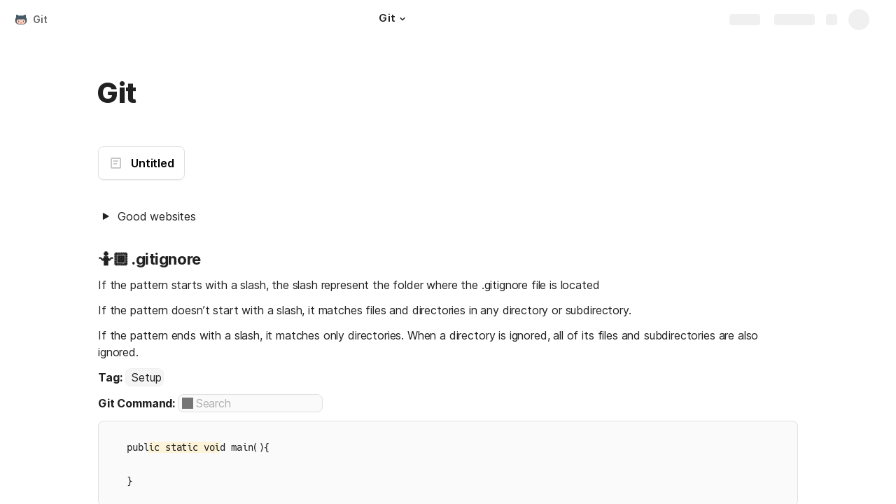

--- FILE ---
content_type: text/html; charset=utf-8
request_url: https://coda.io/@bruce0891/git
body_size: 75456
content:

    <!DOCTYPE html>
    <html class="no-js" lang="en-US"><head><meta charSet="utf-8"/><script type="text/javascript" nonce="075f2c0a774448b3b70e4fe0353a9164">(() => { document.documentElement.classList.remove("no-js"); })({})</script><link rel="preload" as="style" href="https://cdn.coda.io/assets/browser.2f23ebc362b90703.css" crossorigin="anonymous"/><link rel="preload" as="font" href="https://cdn.coda.io/fonts/Inter/3.19/Inter-Regular.woff2" crossorigin="anonymous" fetchpriority="high" type="font/woff2"/><link rel="preload" as="font" href="https://cdn.coda.io/fonts/Inter/3.19/Inter-SemiBold.woff2" crossorigin="anonymous" fetchpriority="high" type="font/woff2"/><link rel="preload" as="font" href="https://cdn.coda.io/fonts/Inter/3.19/Inter-Bold.woff2" crossorigin="anonymous" fetchpriority="high" type="font/woff2"/><link rel="preload" as="font" href="https://cdn.coda.io/fonts/Inter/3.19/Inter-ExtraBold.woff2" crossorigin="anonymous" fetchpriority="high" type="font/woff2"/><link rel="preload" as="font" href="https://cdn.coda.io/fonts/Inter/3.19/Inter-Italic.woff2" crossorigin="anonymous" fetchpriority="high" type="font/woff2"/><link rel="icon" type="image/png" sizes="32x32" href="https://cdn.coda.io/icons/png/color/github-2-32.png"/><link rel="icon" type="image/png" sizes="192x192" href="https://cdn.coda.io/icons/png/color/github-2-192.png"/><link rel="apple-touch-icon" type="image/png" sizes="120x120" href="https://cdn.coda.io/icons/png/color/github-2-apple-120.png"/><link rel="apple-touch-icon" type="image/png" sizes="152x152" href="https://cdn.coda.io/icons/png/color/github-2-apple-152.png"/><link rel="apple-touch-icon" type="image/png" sizes="167x167" href="https://cdn.coda.io/icons/png/color/github-2-apple-167.png"/><link rel="apple-touch-icon" type="image/png" sizes="180x180" href="https://cdn.coda.io/icons/png/color/github-2-apple-180.png"/><meta name="msapplication-square70x70logo" content="https://cdn.coda.io/icons/png/color/github-2-128.png"/><meta name="msapplication-square150x150logo" content="https://cdn.coda.io/icons/png/color/github-2-270.png"/><meta name="msapplication-TileImage" content="https://cdn.coda.io/icons/png/color/github-2-270.png"/><meta name="theme-color" content="#fbf7f5"/><meta name="msapplication-config" content="none"/><meta name="msapplication-navbutton-color" content="#fbf7f5"/><meta name="msapplication-TileColor" content="#fbf7f5"/><meta name="apple-mobile-web-app-capable" content="yes"/><meta name="mobile-web-app-capable" content="yes"/><meta name="slack-app-id" content="A0133KXMHNE"/><meta name="google-signin-clientid" content="810194666617-aao45aakf8v25h9v9d9s6hurusbmunhs.apps.googleusercontent.com"/><meta name="google-signin-cookiepolicy" content="single_host_origin"/><meta name="google-signin-scope" content="https://www.googleapis.com/auth/userinfo.profile https://www.googleapis.com/auth/userinfo.email"/><meta name="google" content="notranslate"/><meta name="viewport" content="width=device-width,initial-scale=1,maximum-scale=3"/><script defer="" nonce="075f2c0a774448b3b70e4fe0353a9164" src="https://accounts.google.com/gsi/client"></script><script type="text/javascript" nonce="075f2c0a774448b3b70e4fe0353a9164">(async ({ initLoadedPromiseProperty: e, initLoadedCompleteProperty: t, docId: n, publishedSchemaVersion: r, partnerStackPartnerQueryParam: o, referralGlobalQueryParam: i, darkModeLocalStorageKey: a, darkModeStateAttributeName: s, syncPageContainerDocsChainParam: l, containerDocsChainHeader: c, isBrainApp: u }) => { window.appInstanceId = crypto?.randomUUID?.() || "", window[e] = async function () { async function e(e, t, n) { let r = 1; for (;;)
        try {
            const t = await fetch(e, { headers: { Accept: "application/json", ...n?.headers } });
            if (!t.ok) {
                const n = new Error(`Unable to fetch ${e} (${t.status})`);
                n.clientInitializationStatusCode = t.status;
                try {
                    const e = await t.json();
                    n.clientInitializationErrorPayload = e;
                }
                catch { }
                throw n;
            }
            return t;
        }
        catch (e) {
            const n = e;
            if (5 === r || n.clientInitializationStatusCode && !t.includes(n.clientInitializationStatusCode))
                throw n;
            await new Promise((e => setTimeout(e, 1e3 * r))), r++;
        } } let d = "/api/initLoad"; const p = new URLSearchParams(location.search), h = []; n && (h.push(`docId=${n}`), r && h.push(`publishedSchemaVersion=${r}`)), u && h.push("isBrainApp"); const f = {}, m = p.get(l); m && (f[c] = m); const g = p.get(o), y = p.get(i); g ? h.push(`${o}=${encodeURIComponent(g)}`) : y && h.push(`${i}=${encodeURIComponent(y)}`), h.length > 0 && (d += `?${h.join("&")}`); const v = await e(d, [429, 502, 503], { headers: f }), { trackingConsent: b, loggedIn: w, user: C, isNonPersonalDomain: _, intercomHmac: S, docUser: k, snapshotInitLoadUrls: x, countryCode: A } = await v.json(); if (window.codaUser || (window.codaUser = C), window.docUser = k, window.trackingConsent = b, window.loggedIn = w, window.isNonPersonalDomain = _, window.intercomHmac = S, window.countryCode = A, x) {
        const { blockingShards: t, nonBlockingShards: n, deferredShards: r } = x;
        window.snapshotInitLoadUrls = x, window.snapshotInitLoadUrlPromises = {};
        for (const { url: o } of [...t, ...n, ...r])
            o && (window.snapshotInitLoadUrlPromises[o] = e(o, [429, 500, 502, 503]));
    } (() => { })({}), (() => { window.hj || (window.hj = function () { (hj.q || (hj.q = [])).push(arguments); }); })({}), null === window.localStorage.getItem(a) && "settings" in window.codaUser && window.codaUser?.settings?.[s]?.value && (window.localStorage.setItem(a, JSON.stringify(window.codaUser?.settings?.[s]?.value)), "function" == typeof updateDarkModeState && updateDarkModeState(window.codaUser?.settings?.[s]?.value)), (() => { const e = function (t) { "hidden" === document.visibilityState && (removeEventListener("visibilitychange", e, !0), window.firstHiddenTime = t.timeStamp); }; "hidden" === document.visibilityState ? window.firstHiddenTime = 0 : window.addEventListener("visibilitychange", e, !0); })({}), window[t] = !0, (({ appVersionHash: e, docId: t, eventSource: n, isPageCachedCookieKey: r, lcpEventType: o, loggingServerHostPrefix: i, loggingServerPath: a, navigateEventName: s, sanityMetadata: l, tabVisitDetailsStorageKey: c, uiClientPerfMetricEventName: u, windowVisitIdCookieName: d }) => { function p(r, o) { if (!window.trackingConsent?.analyticsAllowed)
        return !1; const { pathname: s, search: l, hash: c } = window.location, u = [s, l, c].join(""), d = localStorage.getItem("kr-app-session"), p = { batchUuid: "", createdAt: Date.now(), truncationStart: null, truncationEnd: null, docId: t, urlPath: u, buildHash: e, sessionId: d && JSON.parse(d).id, appInstanceId: window.appInstanceId, event: [{ source: n, method: r, clientCreatedAt: Date.now(), context: { docId: t, urlPath: u }, data: o }] }, h = `${i}${a}/event`, f = new Blob([JSON.stringify(p)], { type: "application/json" }); try {
        return navigator.sendBeacon.bind(navigator)(h, f);
    }
    catch (e) {
        return !1;
    } } let h, f; function m(e) { (void 0 === window.firstHiddenTime || e.startTime < window.firstHiddenTime) && (h = e); } function g() { try {
        if (function () { try {
            if (removeEventListener("visibilitychange", g, !0), removeEventListener("pagehide", g, !0), removeEventListener("keydown", g, !0), removeEventListener("click", g, !0), f) {
                for (const e of f.takeRecords())
                    m(e);
                f.disconnect(), f = void 0;
            }
        }
        catch (e) { } }(), h) {
            const e = [];
            for (const t of window.performance.getEntriesByType("resource"))
                h.startTime >= t.startTime && (void 0 === t.duration || t.startTime + t.duration >= h.startTime - 300) && e.push({ name: t.name, start: t.startTime, duration: t.duration });
            const t = { dataPayload: { largestContentfulPaint: h.startTime, largestContentfulPaintSize: h.size, largestContentfulPaintId: h.id, largestContentfulPaintUrl: h.url, windowWidth: window.innerWidth, devicePixelRatio: window.devicePixelRatio, coverImageRenderedWidth: window.coverImageRenderedWidth, coverImageRenderedHeight: window.coverImageRenderedHeight, htmlIsCached: window.htmlIsCached, resources: e }, eventType: o, schemaVersion: window.documentInitContext?.schemaVersion || -1, prerendered: window.prerendered, opVersion: -1, sanityMetadata: l };
            try {
                t.eventId = crypto.randomUUID();
            }
            catch (e) { }
            p(u, t), h = void 0;
        }
    }
    catch (e) { } } window.htmlIsCached = function () { const e = document.cookie.split(";"); for (; e.length;) {
        const t = e.pop();
        let n = t.indexOf("=");
        n = n < 0 ? t.length : n;
        if (decodeURIComponent(t.slice(0, n).replace(/^\s+/, "")) === r) {
            const e = new Date(Date.now() - 86400);
            return document.cookie = `${r}=;expires=${e.toUTCString()}`, !0;
        }
    } return !1; }(), function () { const e = window.performance.timing, t = e.navigationStart, n = { requestStart: e.requestStart - t, responseEnd: e.responseEnd - t, domInteractive: e.domInteractive - t, domComplete: e.domComplete - t }, r = document.querySelector("meta[name='robots']")?.getAttribute("content")?.toLowerCase()?.includes("noindex"), o = { href: window.location?.href, previousHref: window.document?.referrer, soft: !1, userAgent: window.navigator?.userAgent, timing: n, sanityMetadata: l, indexed: !r }; if (window.docCategoryIds && (o.docCategoryIds = window.docCategoryIds), void 0 !== window.Storage && crypto?.randomUUID) {
        const e = function (e) { if (!e)
            return {}; try {
            return JSON.parse(e);
        }
        catch (e) {
            return {};
        } }(window.sessionStorage.getItem(c));
        if (e.tabVisitId || (e.tabVisitId = crypto.randomUUID()), e.lastVisitedPage = e.currentVisitedPage || o.previousHref, e.lastVisitedTime = e.currentVisitedTime, e.currentVisitedPage = window.location?.href, e.currentVisitedTime = Date.now().toString(), o.visitDetails = { tabVisitId: e.tabVisitId, lastVisitedTime: e.lastVisitedTime, lastVisitedPage: e.lastVisitedPage }, window.sessionStorage.setItem(c, JSON.stringify(e)), navigator.cookieEnabled && crypto?.randomUUID) {
            let e = function () { const e = ("; " + document.cookie).split(`; ${d}=`); if (2 === e.length)
                return e.pop().split(";").shift(); }();
            e || (e = crypto.randomUUID(), document.cookie = `${d}=${e}; path=/`), o.visitDetails && (o.visitDetails.windowVisitId = e);
        }
        try {
            o.eventId = crypto.randomUUID();
        }
        catch (e) { }
        p(s, o) && (window.initialNavigateEventSent = !0);
    } }(), function () { try {
        f = new PerformanceObserver(((e, t) => { for (const t of e.getEntries())
            m(t); })), f.observe({ type: "largest-contentful-paint", buffered: !0 }), addEventListener("visibilitychange", g, !0), addEventListener("pagehide", g, !0), addEventListener("keydown", g, !0), addEventListener("click", g, !0);
    }
    catch (e) { } }(); })({"appVersionHash":"9bde7dd6b439","docId":"LY9hLhkTHL","eventSource":"event","isPageCachedCookieKey":"is_page_cached","lcpEventType":"LargestContentfulPaint","loggingServerHostPrefix":"https://coda.io","loggingServerPath":"/logging","navigateEventName":"navigate","sanityMetadata":null,"tabVisitDetailsStorageKey":"tab-visit-details","uiClientPerfMetricEventName":"uiClientPerfMetric","windowVisitIdCookieName":"window_visit_id"}); }(); })({"darkModeLocalStorageKey":"krDeviceUserSetting:DarkModeState","darkModeStateAttributeName":"DARK_MODE_STATE","docId":"LY9hLhkTHL","initLoadedCompleteProperty":"initLoadedComplete","initLoadedPromiseProperty":"initLoaded","partnerStackPartnerQueryParam":"gspk","publishedSchemaVersion":176,"referralGlobalQueryParam":"r","syncPageContainerDocsChainParam":"syncPageContainerDocsChain","containerDocsChainHeader":"X-Container-Docs-Chain","isBrainApp":null})</script><title>Git</title><link rel="alternate" type="application/json+oembed" href="https://coda.io/api/oembed?url=https%3A%2F%2Fcoda.io%2F%40bruce0891%2Fgit&amp;format=json" title="Git oEmbed profile"/><link rel="canonical" href="https://coda.io/@bruce0891/git"/><meta name="image" content="https://cdn-codaio.imgix.net/external/img/doc-banner-compressed-2x-v3.jpg?fit=crop&amp;ar=1.91%3A1&amp;fm=jpg"/><meta name="author" content="Bruce"/><meta name="article:author" content="Bruce"/><meta name="article:published_time" content="2024-02-24T04:01:56.645Z"/><meta name="article:modified_time" content="2024-02-24T04:00:38.937Z"/><meta name="twitter:card" content="summary"/><meta name="twitter:site" content="@coda_hq"/><meta name="twitter:title" content="Git"/><meta name="twitter:image" content="https://cdn-codaio.imgix.net/external/img/doc-banner-compressed-2x-v3.jpg?fit=crop&amp;ar=1.91%3A1&amp;fm=jpg"/><meta name="twitter:card" content="summary_large_image"/><meta property="og:type" content="website"/><meta property="og:url" content="https://coda.io/@bruce0891/git"/><meta property="og:site_name" content="Coda"/><meta property="og:title" content="Git"/><meta property="og:image" content="https://cdn-codaio.imgix.net/external/img/doc-banner-compressed-2x-v3.jpg?fit=crop&amp;ar=1.91%3A1&amp;fm=jpg"/><meta itemProp="name" content="Git"/><meta itemProp="image" content="https://cdn-codaio.imgix.net/external/img/doc-banner-compressed-2x-v3.jpg?fit=crop&amp;ar=1.91%3A1&amp;fm=jpg"/><meta name="pid" content="t"/></head><body class=""><noscript><p>JavaScript required</p><p>We’re sorry, but Coda doesn’t work properly without JavaScript enabled.</p></noscript><script type="text/javascript" nonce="075f2c0a774448b3b70e4fe0353a9164">(({ availablePacks: e, clientConfig: t, intercomHmac: n, packAccessControlList: r, pageHeaderData: o, runtimeConfig: i, user: a, isPrerender: s }) => { window.config = t, window.rawRuntimeConfig = i, window.availablePacks = e, window.packAccessControlList = r, window.intercomHmac = n, window.pageHeaderData = o, window.isPrerender = s, a && (window.codaUser = a); })({"availablePacks":null,"clientConfig":{"braze":{"enabled":true,"sdkEndpoint":"sdk.iad-05.braze.com","webSdkKey":"dcc0d6f8-db48-4e34-a078-4c094b493c2d"},"browserVersions":{"Chrome":"106.0","Firefox":"110.0","IOS":"16.4","Opera":"68.0","Safari":"16.4","Samsung Browser":"20.0","Vivaldi":"2.4","WebKit":"615.1.26"},"import":{"trello":{"key":"3dd429c38754043a9872883a88ba6daf"}},"intercom":{"appId":"m22vs7y5","enabled":true,"sumoLogicSessionIdUrl":"https://service.us2.sumologic.com/ui/bento.html#/search/","env":"prod"},"location":{"enabled":true,"locationUpdateInterval":120000,"position":{"enableHighAccuracy":false,"maximumAge":60000,"timeout":10000},"watch":true},"log":{"level":"warn"},"miro":{"clientId":"3074457347940789744"},"name":"Coda","oneTrust":{"dataDomain":"0bb76475-5cc6-48df-8c13-a810bf2494cd","scriptSrc":"https://cdn.cookielaw.org/scripttemplates/otSDKStub.js"},"setup":{"intent":{"docIds":{"assetLibrary":"hx1_UUJUuW","automateWork":"yr-i3hBd9h","inventory":"JTCcut7rw8","meetings":"QxWz9-ouqy","notes":"ciSdK-dntZ","productPlanning":"oN9rjps2_v","teamProject":"VBdBfXjQol"}}},"sprig":{"envId":"PvU6s2EiuTXX","grammarlyEnvId":"TSFBsQOLWCAu"},"statsig":{"clientSdkKey":"client-dubWc4hZRNQwa5oIhfi5JK5a8HHvH2s8NjYhyfFyFx8","enableStatsigRequestsFromClient":true},"grammarlyEndpoints":{"assistantFileUploadUrl":"https://gr-core-prod-assistant-file.s3.amazonaws.com/","authBaseUrl":"https://auth.grammarly.com","capiLocalWsUrl":"wss://capi-local.grammarly.com/freews","capiWsUrl":"wss://capi.grammarly.com/freews","felogUrl":"https://f-log-ai-editor.grammarly.io","femetricsUrl":"https://ai-editor.femetrics.grammarly.io","gatesBaseUrl":"https://gates.grammarly.com","oneGatewayBaseUrl":"https://gateway.grammarly.com","rootHost":"grammarly.com","settingsRegistryBaseUrl":"https://goldengate.grammarly.com","subscriptionBaseUrl":"https://subscription.grammarly.com","treatmentBaseUrl":"https://treatment.grammarly.com","uphookHubUrl":"https://gateway.grammarly.com/uhub"},"grammarlyEnvironment":"prod","superhumanDocsEndpoints":null,"assetUrlPrefix":"https://cdn.coda.io/assets/9bde7dd6b439","rootAssetUrlPrefix":"https://cdn.coda.io","cdnBlobHost":"https://codahosted.io","cdnBlobHostingUrlFormat":"https://codahosted.io/{0}","env":"prod","codaSingleTenant":null,"debug":false,"faviconName":"coda","googleAuth":{"clientId":"810194666617-aao45aakf8v25h9v9d9s6hurusbmunhs.apps.googleusercontent.com","oneTapEnabled":true},"grammarlyAnalyticsLogging":{"baseUrl":"https://in.grammarly.com","endpoint":"v1/events/ingestion_coda"},"grammarlyLinks":{"accountSettingsUrl":"https://account.grammarly.com","docListUrl":"https://app.grammarly.com","redirectUrl":"https://redirect.grammarly.com/redirect"},"superhumanLinks":{"organizationSettingsUrl":"https://settings.superhuman.com/general","pricingUrl":"https://superhuman.com/plans","settingsUrl":"https://settings.superhuman.com/members","subscriptionUrl":"https://settings.superhuman.com/subscription"},"host":"https://coda.io","hostNameGrammarly":"coda.grammarly.com","protocol":"https","profiler":{"enabled":false},"disableErrorReporting":false,"loggingServerHostPrefix":"https://coda.io","loggingServerPath":"/logging","userApiEndpoint":"https://coda.io","externalApiEndpoint":"https://coda.io","billing":{"stripePublishableKey":"pk_live_DHcK5ES0rVXNNiy27MS85oga","stripeEnabled":true},"recaptchaSiteKey":"6LcWCdgUAAAAADar5DTf3UYv_9dswjctapg3xpi3","packsAuthHost":"coda.io","imgix":{"blobHost":"codaio.imgix.net","blobHostPathPrefix":null,"cdnHost":"cdn-codaio.imgix.net","sanityHost":"sanity-images.imgix.net","webProxyHost":"images-codaio.imgix.net"},"marketo":{"apiHostname":"648-RBQ-128.mktorest.com","formId":1009,"enabled":true},"microsoftTeams":{"clientId":"0e5a38f0-71f9-45e5-952f-8df55bf56a4b"},"sanity":{"useCdn":true,"dataset":"production","projectId":"2epdaewr"},"customDomainCname":"custom.coda.io","isMobile":false,"isCustomDomain":false,"customDomainHostname":null},"intercomHmac":"","packAccessControlList":null,"pageHeaderData":null,"runtimeConfig":{"AdminSettingsResourceCards":[{"description":"Learn about the workspace admin role, adding new admins, and how to identify your admin.","id":"admin-settings-workspace-admins-in-coda","imageUrl":"img/organization/workspace_admins.png","linkText":"Check it out","title":"Workspace admins in Coda","url":"https://help.coda.io/en/articles/3388796-workspace-admins-in-coda"},{"description":"Learn how to delete the workspace, tailor your workspace settings, and more!","id":"admin-settings-create-and-manage-workspace","imageUrl":"img/organization/manage_workspace.png","linkText":"Check it out","title":"Create and manage your Coda workspace","url":"https://help.coda.io/en/articles/3388779-create-and-manage-your-coda-workspace"},{"description":"Learn how to add new Doc Makers and best practices for removing inactive Doc Makers.","id":"admin-settings-manage-new-doc-makers","imageUrl":"img/organization/manage_doc_makers.png","linkText":"Check it out","title":"Manage new Doc Makers","url":"https://help.coda.io/en/articles/3636645-manage-new-doc-makers"},{"description":"How to invite new members, monitor doc and AI activity of existing members, and more.","id":"admin-settings-invite-and-manage-workspace-members","imageUrl":"img/organization/invite_workspace_members.png","linkText":"Check it out","title":"Invite and manage workspace members","url":"https://help.coda.io/en/articles/6103572-invite-and-manage-workspace-members"}],"AdminSettingsResourceCardsV2":{"contentAdminCards":[{"description":"Find all Docs in the Doc Management dashboard.","id":"admin-settings-find-and-manage-docs","imageUrl":"img/organization/manage_docs.png","linkText":"Check it out","title":"Find and manage Docs","url":"https://help.coda.io/en/articles/9006771-manage-docs-in-your-org"},{"description":"How to keep docs alive after someone leaves your company.","id":"admin-settings-manage-doc-transfers","imageUrl":"img/organization/transfer_docs.png","linkText":"Check it out","title":"Manage Doc transfers","url":"https://coda.io/resources/guides/doc-transfers-at-your-company"}],"orgAdminOrWorkspaceAdminCards":[{"description":"Learn about the workspace admin role, adding new admins, and how to identify your admin.","id":"admin-settings-workspace-admins-in-coda","imageUrl":"img/organization/workspace_admins.png","linkText":"Check it out","title":"Workspace admins in Coda","url":"https://help.coda.io/en/articles/3388796-workspace-admins-in-coda"},{"description":"Learn how to delete the workspace, tailor your workspace settings, and more!","id":"admin-settings-create-and-manage-workspace","imageUrl":"img/organization/manage_workspace.png","linkText":"Check it out","title":"Create and manage your Coda workspace","url":"https://help.coda.io/en/articles/3388779-create-and-manage-your-coda-workspace"},{"description":"Learn how to add new Doc Makers and best practices for removing inactive Doc Makers.","id":"admin-settings-manage-new-doc-makers","imageUrl":"img/organization/manage_doc_makers.png","linkText":"Check it out","title":"Manage new Doc Makers","url":"https://help.coda.io/en/articles/3636645-manage-new-doc-makers"},{"description":"How to invite new members, monitor doc and AI activity of existing members, and more.","id":"admin-settings-invite-and-manage-workspace-members","imageUrl":"img/organization/invite_workspace_members.png","linkText":"Check it out","title":"Invite and manage workspace members","url":"https://help.coda.io/en/articles/6103572-invite-and-manage-workspace-members"}],"orgPackAdminCards":[{"description":"Review and approve which Packs for your org.","id":"admin-settings-manage-pack-approvals","imageUrl":"img/organization/manage_packs.png","linkText":"Check it out","title":"Manage Pack approvals","url":"https://help.coda.io/en/articles/5574990-enable-pack-approvals-and-manage-requests"},{"description":"Use custom configs to manage Pack access and functionality.","id":"admin-settings-configure-custom-pack-access","imageUrl":"img/organization/configure_packs.png","linkText":"Check it out","title":"Configure custom Pack access","url":"https://help.coda.io/en/articles/8511472-configure-custom-access-to-packs"}]},"AiEditorImportIdorProtectionEnabled":"enabled","AiEditorOnboardingEnabled":"enabled","AiEditorSharing":"enabled","AiEditorSharingContactAutocomplete":"enabled","AiEditorSynonymsEnabled":"enabled","AiEditorWordExportEnabled":"enabled","AndroidTypingFix":{"delayMillis":60,"enabled":"enabled"},"ApiMaxSnapshotSizeMB":125,"AsanaImporterSetting":{"configByBrowsing":true,"configByUrl":true,"importEnabled":false},"AsyncFormulaEngineClientFatalErrorTypes":["apply","back_dependencies_requested","calc-complete","clear-expr-cache","deferredHydrate","dep_request","dependent_grid_ids","doc_size_request","documentLoadCompleted","exec-expr","hydrate","rebase","version-updated"],"AudioEmbedPlayback":"enabled","BentoOnboardingFullPageEmbedExample":"https://docs.google.com/document/d/1xNqxMin1X0os8NIKe2Z6WsZFv2Qk7An3IHbU4zClpcE/edit","BentoOnboardingProductManagersTemplateId":"5goHYTftnd","BentoOnboardingProductManagersTestTemplateId":"ovVnOqlCyH","BlockIntercomService":"enabled","BrainPeopleSettings":{"fuzzyNameMatchThreshold":0.7,"servingSequencesPerPackLimit":3},"BrainTenantEnabled":"enabled","BrazeBannerEnabled":"enabled","BrazeCardEnabled":"enabled","BrowserLogTransportConfig":{"rateLimitAddedDelayMillis":300000,"sendDelayMillis":10000,"useIdb":true,"useSocket":true},"CalloutInvalidContentCutoffTimestamp":1666422000,"CanvasCellOverlay":"enabled","CardViewRenderLimitConfig":{"columnLimit":20,"rowLimit":1000},"CodaAgentRestrictions":{},"CodaBrainChatBoxDisclaimer":"**Coda Brain is an early access preview and can make mistakes.**\nPlease verify important details and provide feedback with the thumbs up and thumbs down buttons.\n\n**Just getting started?**\nCoda Brain can help search across docs, query data in external tools, and summarize key decisions. It *can not yet* perform complex analysis or take action on your behalf. [Go here](https://coda.io/docs/brain/apps/connectedApps) to see everything you have in your Brain.","CodaBrainColumn":"enabled","CodaBrainDynamicTableIngestion":"enabled","CodaBrainExtensionId":"ocjjmmnhefcaopncklmdodfglamkeign","CodaBrainExtensionIds":["ocjjmmnhefcaopncklmdodfglamkeign","pbdpddefpmdbfdgkaknnmimgjmjoefmj","cdgkmagmdldlpiglliebaajdpdkigcbi","dipjbaeecehmimeelgehcodalckeklid","clppjidbanhondokgacbbbhdnihejpad"],"CodaBrainIngestionStatusStalenessUpdates":"enabled","CodaBrainIngestionStatusThresholds":{"map":{"connection":0.99,"maxNumFailingTablesToDisplay":20,"stalenessDays":7,"table":0.8}},"CodaBrainMetaOnlyIngestions":["31459","1076"],"CodaBrainPackMakerTools":"enabled","CodaBrainPacksRequiringAuthForUserMapping":[1013,31997],"CodaBrainPacksRestrictedToSingleIngestion":["1076"],"CodaBrainPacksWithOauthReferringToCoda":[1003,1004,33739,31997,1052,31459],"CodaBrainQuickConnectIngestionParameters":{"map":{}},"CodaBrainRemovePackListPerOrg":[1000,1059],"CodaBrainSyncTablesIgnoreList":{"1004":["Threads"],"1010":["Pages"],"1013":["CodeSearch"],"1021":["Docs","DocAnalytics"],"1022":["JobOpenings","ApprovalFlows"],"1052":["ServiceDeskIssues","Components","Projects","Groups","GroupMembers","RoleMembers"],"1076":["GroupMemberships"],"1083":["Commits"],"1090":["Fields"],"10591":["Channels"],"11262":["Table","TableByUrl"],"11404":["Calls"],"11512":["Portfolios","Projects","Sections","TasksAll","Teams","Goals","Workspaces","Users","TeamMembers"],"11563":["ServiceDeskIssues","Projects","Components"],"11867":["Commits"],"31997":["Contents","Groups","GroupMembers","Blogs","Users"]},"CodaBrainUseLivePackVersion":"enabled","CodaBrainUseV1OauthUserMapping":"enabled","CommentsUpdateCheckCreatorInitSeconds":1748379600,"ConfluenceDataCenter":"enabled","ConfluenceImporterSettings":{"importCatalogCheckboxStateV2":true,"importFolderSupport":true},"ContactSalesInAppPrompt":"disabled","CopyLinkLineAction":"enabled","CrossDocAlwaysHydrateViewsOnBrowserDocs":"disabled","CrossDocLimitSourceFileSize":"enabled","CurrencyImprovements":"enabled","CustomerSuccessActivationCalendar":"https://hello.coda.io/calendar/team/t/42","CustomerSuccessProUpgradeCalendar":"https://hello.coda.io/calendar/team/t/36","CustomerSuccessTeamUpgradeCalendar":"https://hello.coda.io/calendar/team/t/37","DerankOrgDeniedPacks":{"enabledForOrganizationIds":["org-fvsM1Ax149"],"fullyEnabled":false},"DisableSyncTableRowMove":"enabled","DisplayImpactAtRefOptimization":2,"DocListSearchHistory":"enabled","DocSizeGracePeriodDays":14,"DocSizeUiImprovements":"disabled","DrawingLayerRemovalOnMsOfficePaste":"enabled","DynamicEnterpriseSeatMinimums":"enabled","EmbedCacheEvictionTimeMs":14400000,"EmbedCacheSize":5,"EmbedCaching":"enabled","EmbedStylingDisabledUrlRegexes":["^https:\\/\\/twitter.com\\/\\w+\\/status\\/\\d+(\\?.*)?(\\#.*)?$"],"EnableCodeBlocksFoldingSupport":"enabled","ExternallyBackedSyncGrids":0,"FolderColorsInsteadOfIcons":"enabled","FolderManagers":"enabled","FolderUiSimplification":"enabled","ForethoughtSetting":{"apiKey":"7bcb73ff-81ab-4151-986a-2f8a53d18624","enabled":true,"env":"production","origin":"https://solve-widget.forethought.ai"},"FreeTierQuotaLimits":{"objectsCount":50,"rowCount":1000},"GalleryBacklinkVisibility":{"enabledFeatureSetIds":["Basic","Pro"],"enabledWorkspaceIds":["ws-F-IGtUdAMa","ws-cNqmyTG0B9"]},"GenericTemplateOnboardingDocId":"wT_t99aecC","GoogleDocsImporterSettings":{"importCatalogCheckboxStateV2":true},"GrammarlyAnalyticsLogging":"enabled","HideCopyDocuments":["63guaYOU3C"],"HomeDropdown":"enabled","ImportersMaxActiveWorkflows":120,"ImportersMaxActiveWorkflowsPerUser":1,"IndexDrivenInvalidation":2,"InformationalTourLimit":3,"InsertPostImportTasksViaWorkflow":"enabled","LogTransportDisabledMatches":["Error loading form document.*The specified key does not exist","network error","OpaqueCrossDomainXhrError","Request error status 0","Object Not Found Matching Id","Invalid sync table tag found","safari-web-extension"],"MarkdownPasteDetection":"enabled","MarketoFormSubmittedMessage":{"map":{"1475":"Thank you! Please show this form to a member of the Coda team at the booth."}},"MaxCalcDocSize":325,"MissingDocOwnerGracePeriodDays":7,"MobileTour":"enabled","MobileWelcomeDocExperiment":{"forcedOnTreatment":"Treatment","name":"E-116","state":"forcedOn","timestamp":1662652800},"MobileWelcomeDocId":"zqUlRZPOIs","NewAccountDefaultDocSettings":"enabled","NewMakerBillingModelOfferPromoVisible":"disabled","NewMoveAndCopyDialog":"enabled","NotionImporterSettings":{"importCatalogCheckboxStateV2":true},"OnboardingQuestionMapping":{"map":{"collaborative-docs":{"canvasOnboardingPageId":"section-w1Orf3imB5","docId":"wT_t99aecC","pageId":"sumB5"},"engineering":{"docId":"TbgQIKlZJG"},"founder":{"docId":"43v0xPkP8_"},"generic-team-hub":{"docId":"Mep2ccABNl"},"other-team":{"description":"Build flexible solutions for meetings, projects, and team wikis.","icon":"rocket","key":"other-team","name":"Different kind of team"},"product-team":{"description":"Plan, track, and launch with roadmaps, OKRs, and more.","docId":"5goHYTftnd","docTitle":"Coda for Product Managers","icon":"goal","key":"product-team","name":"Product management"},"project-tracking":{"canvasOnboardingPageId":"section-Y70nbB-PWJ","docId":"wT_t99aecC","pageId":"suPWJ"},"sales":{"docId":"G1uYCKVD5G"},"soloist":{"docId":"i8hg94Q_Zn"},"team-hub":{"canvasOnboardingPageId":"section-HIgVb1Cjrg","docId":"wT_t99aecC","pageId":"sujrg"}}},"OneTrustCookie":"enabled","OrgDefaultWorkspaceLaunchTimestamp":1737014400,"OrgDocsDashExternallySharedUserDomains":"enabled","OversizedCanvasCellsInCopyInfo":"disabled","PackEntrypointEditEnable":"enabled","PackIdsDisablingConnectionSelectorForManagedTemplateIngestion":[31997,1004],"PacksAsAgents":"enabled","PacksSyncTableAutoGrowthColumnLimit":100,"PacksSyncTableColumnPickerMaxAllowedColumns":500,"PacksToExcludeForBrainBackedGrids":[],"PacksToIncludeForBrainBackedGrids":[],"PaletteLoggerSettings":{"clientKey":"7624792f-4c9e-4ef5-8a18-011656451475","enabled":true},"PersonalizationUseCaseToDocId":{"collaborative-docs":"efOjuH9qma","project-tracking":"pUfdy1jyNl","team-hub":"QwcI0fuL0t"},"PinToWorkspaceAdminToggle":"enabled","PinnedWelcomeDocStartTimestamp":1652914800,"PrBotChecklistEnabled":"enabled","PrBotChecklistInfo":{"map":{"docId":"If8qf73Lg3"}},"PreapprovedEmbedDomainsAllowlist":["app.klue.com","tableau.qprod.net","sdk.docs.matterway.io","iframe.mediadelivery.net","app.usebubbles.com","coda.embed-omniapp.co","beta.renegadepartners.com"],"PrerenderTemplateScreenshotSetting":{"enabled":true},"PrintDisabledDocs":["DM95HPuG3X"],"Promotions":{"aiEditorSharing":"on","callouts":"on","codeBlocks":"on","customIcons":"on","defaultDateFormats":"on","editableCanvasColumnPreview":"off","filterBar":"off","forms":"off","messageBuilder":"off","rowDetailPosition":"on","suggestChanges":"on","syncPages":"on"},"PurgeColumnGcCleanup":"enabled","QuipImporterSetting":{"configByBrowsing":true,"configByUrl":true,"importCatalogCheckboxStateV2":true,"importComments":false},"RecalculateDocSizeOnCF":"enabled","RecommendationTrayTemplates":{"templates":[{"description":"Track team\u2019s tasks, status, dates and assignees.","icon":"checked-2","id":"OqYnVjAiRA","name":"Tasks","preview":"tasks.png"},{"description":"Your meeting, in a single table.","icon":"note","id":"SskXwKa6vT","name":"Meeting notes","preview":"meeting-notes.png"},{"description":"A structured, interactive brief for your project.","icon":"sorting-arrows","id":"m5RpCySzp5","name":"Two-way writeup","preview":"project-brief.png"},{"description":"Get a quick pulse on how your team is feeling.","icon":"heart-with-pulse","id":"UH9ZtSIKxZ","name":"Team sentiment","preview":"team-sentiment.png"}]},"RelationsAndSubtables":"enabled","RelationsCellDisplay":"enabled","RepeatOnboardingQuestions":"enabled","ResourceBarContentCardFallback":[],"ResourceVideoTypeEnabled":"enabled","ReverseTrial":"disabled","RowColumnEvalTokenDisplayImpactNeverCoercion":"disabled","RunawayCalcAlertThresholdMillis":300000,"SaveCellContentOnEsc":"enabled","ScrollPreventerLegacyLookup":"enabled","ShareNudgeTourWaitSeconds":1200,"ShareWithAllDomainsInOrg":"disabled","ShareWithCodaSupportDurations":"disabled","SolutionsInsertPanelSearchHints":["What do you want to make today?","What should we make today?","What\u2019s your doc missing?","Try typing \u201Cteam wikis\u201D","Try typing \u201Cproject tracker\u201D","Try typing \u201COKRs\u201D","Try typing \u201Cproposal\u201D","Callouts, buttons, and timers...oh my!","Let\u2019s find your missing piece...","Add something special to your doc?","Let\u2019s spice up your doc...","What building blocks should we add?"],"SolutionsInsertPanelTemplateCollections":[{"includedTemplates":["OqYnVjAiRA","SskXwKa6vT","m5RpCySzp5","UH9ZtSIKxZ","p_kFApE5IC","e4W19IrOpS","gh_e88HHQG","yQ7TKrzDXr","oLUXb3gaS-","9IQ0OL35fE","fiQEGl51xm","NHzsq4VNYq"],"title":"Recommended"},{"includedTemplates":["3Npjh8Hnst","aTnykHeZX0","0WGPokbcVj","m5RpCySzp5","p_kFApE5IC","xge2OTvDTL","e4W19IrOpS","QgocGGMO0Z","r6uPp4CexX","k2SwLOp9Jk","UH9ZtSIKxZ","uRrtUtF1bU","OqYnVjAiRA","4OyBXYkSxU","pNV8LlkEvg","n8biIrbUxT","7v_MJ7TrRW","rK8SO5acO1","NK65AMLw5J","SYWq7mRKmv","WFDip9V-7q","9060tOo0EC","9IQ0OL35fE","zTo2lbhwKt","ZW9ApDT7WG","QlxoRLYH2z","33DCrDC137","ESo4VW4Ykm"],"title":"Product"},{"includedTemplates":["Ou9-kVKF5Z","m5RpCySzp5","yQkd_SBSr8","k2SwLOp9Jk","l6yOLrNMz6","QgocGGMO0Z","r6uPp4CexX","UH9ZtSIKxZ","7v_MJ7TrRW","CtrDLwWWRX","jmabH0CVrC","9IQ0OL35fE","gRYZy1xRQ1"],"title":"Design"},{"includedTemplates":["fLChMhHLgo","m5RpCySzp5","QgocGGMO0Z","PukyO3AXkw","n8biIrbUxT","r6uPp4CexX","rK8SO5acO1","NK65AMLw5J","9IQ0OL35fE","gRYZy1xRQ1"],"title":"Marketing"},{"includedTemplates":["cHOqWKW0aH","OqYnVjAiRA","SskXwKa6vT","m5RpCySzp5","p_kFApE5IC","e4W19IrOpS","QgocGGMO0Z","UH9ZtSIKxZ","rK8SO5acO1","NK65AMLw5J","9060tOo0EC"],"title":"Sales & success"},{"includedTemplates":["E4Uv702GPF","m5RpCySzp5","r6uPp4CexX","OqYnVjAiRA","4OyBXYkSxU","pNV8LlkEvg","7v_MJ7TrRW","yo_AClmTGo","wlcsDEZfne","QgocGGMO0Z","UH9ZtSIKxZ","SYWq7mRKmv","WFDip9V-7q","9060tOo0EC","lNZywZtlD0","zNHhOVjkzM","Gh4mLjcK3s"],"title":"Engineering"},{"includedTemplates":["fiQEGl51xm","NHzsq4VNYq","3RichwBO9Q","9IQ0OL35fE","hR20xq0pUh","CdbBRP_7RY","EShlzx8hy6","WMzt489o5l","QmQzw2EfnY","jtyQ4HdFjI","SSufVoNHAv","QlxoRLYH2z","iDpnFEiuFW","gnbaz5RJZR","XaObfCA1Q5","JJ3JrW_YEu","FCm8SKR3A8"],"title":"Personal"},{"includedTemplates":["dW1YOl_vbz","EcAhTHN1de","u5MMue5xAc","CcQN_EBgUT","4Ckogmqnp8","CbjTPcOwm_","7KVneJ3L2o","boUpOzKqbL","uRrtUtF1bU","EShlzx8hy6","9IQ0OL35fE"],"title":"Company"},{"includedTemplates":["8O-R1g5VMr","QitYa7p3Dw","o9dVvJ0OOM","ZsdZofMAHv","hR20xq0pUh","2LIrQ4x0XL","VgFWVXRvAL","yrMZuZAc3O","HbL8Byx1A2","pNV8LlkEvg"],"title":"Coda tricks"}],"SolutionsInsertPanelTemplateCollectionsBraze":"enabled","SplitPackAgentPublishing":"disabled","SplitTableRefreshCellCount":250,"SprigSetting":{"apiRequestsEnabled":true,"grammarlySprigEnabled":true,"sdkEnabled":true},"StringEmojiWordBreak":"enabled","StripeConnectCountries":[{"cdnFlagPath":"/external/img/flags/ar.svg","code":"AR","name":"Argentina"},{"cdnFlagPath":"/external/img/flags/au.svg","code":"AU","name":"Australia"},{"cdnFlagPath":"/external/img/flags/at.svg","code":"AT","name":"Austria"},{"cdnFlagPath":"/external/img/flags/be.svg","code":"BE","name":"Belgium"},{"cdnFlagPath":"/external/img/flags/bn.svg","code":"BN","name":"Brunei"},{"cdnFlagPath":"/external/img/flags/ca.svg","code":"CA","name":"Canada"},{"cdnFlagPath":"/external/img/flags/co.svg","code":"CO","name":"Colombia"},{"cdnFlagPath":"/external/img/flags/cz.svg","code":"CZ","name":"Czech Republic"},{"cdnFlagPath":"/external/img/flags/ec.svg","code":"EC","name":"Ecuador"},{"cdnFlagPath":"/external/img/flags/ee.svg","code":"EE","name":"Estonia"},{"cdnFlagPath":"/external/img/flags/fr.svg","code":"FR","name":"France"},{"cdnFlagPath":"/external/img/flags/de.svg","code":"DE","name":"Germany"},{"cdnFlagPath":"/external/img/flags/gr.svg","code":"GR","name":"Greece"},{"cdnFlagPath":"/external/img/flags/jp.svg","code":"JP","name":"Japan"},{"cdnFlagPath":"/external/img/flags/jo.svg","code":"JO","name":"Jordan"},{"cdnFlagPath":"/external/img/flags/mx.svg","code":"MX","name":"Mexico"},{"cdnFlagPath":"/external/img/flags/nl.svg","code":"NL","name":"Netherlands"},{"cdnFlagPath":"/external/img/flags/nz.svg","code":"NZ","name":"New Zealand"},{"cdnFlagPath":"/external/img/flags/no.svg","code":"NO","name":"Norway"},{"cdnFlagPath":"/external/img/flags/pk.svg","code":"PK","name":"Pakistan"},{"cdnFlagPath":"/external/img/flags/ph.svg","code":"PH","name":"Philippines"},{"cdnFlagPath":"/external/img/flags/pl.svg","code":"PL","name":"Poland"},{"cdnFlagPath":"/external/img/flags/sa.svg","code":"SA","name":"Saudi Arabia"},{"cdnFlagPath":"/external/img/flags/sk.svg","code":"SK","name":"Slovakia"},{"cdnFlagPath":"/external/img/flags/kr.svg","code":"KR","name":"South Korea"},{"cdnFlagPath":"/external/img/flags/es.svg","code":"ES","name":"Spain"},{"cdnFlagPath":"/external/img/flags/lk.svg","code":"LK","name":"Sri Lanka"},{"cdnFlagPath":"/external/img/flags/se.svg","code":"SE","name":"Sweden"},{"cdnFlagPath":"/external/img/flags/ch.svg","code":"CH","name":"Switzerland"},{"cdnFlagPath":"/external/img/flags/ae.svg","code":"AE","name":"United Arab Emirates"},{"cdnFlagPath":"/external/img/flags/gb.svg","code":"GB","name":"United Kingdom"},{"cdnFlagPath":"/external/img/flags/us.svg","code":"US","name":"United States"}],"SubmenuSafeArea":"enabled","SyncTableInitialRowLimitPerPack":{"map":{"40119":10000}},"TabbedViews":"enabled","TabbedViewsLaunchAnnouncement":"enabled","TablePasteRowWarningHighLevel":250,"TemplateCollections":[{"includedTemplates":["wT_t99aecC","FTk9mo4NY4","6p13TLquJW","jI90LcTB3T"],"subtitle":"Jump into Coda with these templates to help you learn, work, and collaborate efficiently.","title":"Recommended"},{"includedTemplates":["E4Uv702GPF","gRYZy1xRQ1","aTnykHeZX0","5goHYTftnd","E1Z74hLVMH","ZLc7FDk-B8","Q5P2UHJUl5","fLChMhHLgo","nGikdDxtaP","G1uYCKVD5G","cHOqWKW0aH","m5RpCySzp5","r6uPp4CexX","TbgQIKlZJG","ULGew5FSia","Ou9-kVKF5Z","3Npjh8Hnst","JJ3JrW_YEu","xpPVVR9aBK","Nj5nSFrp7A","BYIlEJaR3F","ZfZCaNEhZh","CaPTkbE30G","7ELBxkSiCn","K1_LMNAfTg","h_Vf7cuXKQ","SYWq7mRKmv","wlcsDEZfne","MFNzVUQ-Sd","CtrDLwWWRX","rK8SO5acO1","jWk5LnL8iY","PukyO3AXkw","zNHhOVjkzM","yQkd_SBSr8"],"subCollections":{"Design":["Ou9-kVKF5Z","yQkd_SBSr8","m5RpCySzp5","CtrDLwWWRX","PukyO3AXkw","E1Z74hLVMH","E4Uv702GPF","ZfZCaNEhZh"],"Engineering":["TbgQIKlZJG","CaPTkbE30G","Nj5nSFrp7A","7ELBxkSiCn","MFNzVUQ-Sd","wlcsDEZfne","r6uPp4CexX","E1Z74hLVMH","aTnykHeZX0","SYWq7mRKmv","zNHhOVjkzM","K1_LMNAfTg"],"Marketing":["aTnykHeZX0","BYIlEJaR3F","fLChMhHLgo","jWk5LnL8iY","E4Uv702GPF"],"Product":["5goHYTftnd","gRYZy1xRQ1","ZLc7FDk-B8","7ELBxkSiCn","E1Z74hLVMH","3Npjh8Hnst","E4Uv702GPF","aTnykHeZX0","m5RpCySzp5","Q5P2UHJUl5","nGikdDxtaP"],"Sales":["G1uYCKVD5G","xpPVVR9aBK","cHOqWKW0aH","ULGew5FSia","JJ3JrW_YEu","h_Vf7cuXKQ","rK8SO5acO1"]},"subtitle":"Customizable solutions to help your department work more efficiently and effectively.","title":"Browse by team"},{"includedTemplates":["b6LhvVVJTt","OqYnVjAiRA","ZW9ApDT7WG","E1Z74hLVMH","FTk9mo4NY4","fLChMhHLgo","j5Sn7FZmMU","xge2OTvDTL","9060tOo0EC","b0HQi4Vcq4","CcQN_EBgUT"],"subCollections":{"Manage":["ZW9ApDT7WG","xge2OTvDTL","OqYnVjAiRA"],"Measure":["b6LhvVVJTt","j5Sn7FZmMU","9060tOo0EC","CcQN_EBgUT"],"Plan":["fLChMhHLgo","b0HQi4Vcq4","E1Z74hLVMH","FTk9mo4NY4"]},"subtitle":"Organize tasks, timelines, team members, and more with these templates that grow with you.","title":"Projects"},{"includedTemplates":["Q5P2UHJUl5","m5RpCySzp5","ZGm_STEyea","g-0L-g0iVS","n8biIrbUxT","u5MMue5xAc","boUpOzKqbL","SskXwKa6vT","dvT7o7YAkT","ESo4VW4Ykm","9jGgIc7vDR","yQkd_SBSr8","_4HbB4N6zD","7v_MJ7TrRW","HStxETUlS1","gh_e88HHQG","SNpDN2j5-W"],"subCollections":{"Brief":["boUpOzKqbL","dvT7o7YAkT","ZGm_STEyea","_4HbB4N6zD","7v_MJ7TrRW","n8biIrbUxT","SNpDN2j5-W","m5RpCySzp5"],"Meeting notes":["SskXwKa6vT","g-0L-g0iVS","HStxETUlS1"],"Team hub":["ESo4VW4Ykm","9jGgIc7vDR","yQkd_SBSr8","gh_e88HHQG","Q5P2UHJUl5","u5MMue5xAc"]},"subtitle":"Track decisions, meeting history, team info, and more.","title":"Documentation"},{"includedTemplates":["nGikdDxtaP","e4W19IrOpS","NQbEqGH3oM","UH9ZtSIKxZ","GNCh0CSkjw","xwZkAfjGEG","4ulNkEc9zL","0WGPokbcVj","YEr0guf2Tk","33DCrDC137","_ZoPIQwKge","WDp9E5s-qe","rOkt8ZB-fI","un5Lkgv3_g","L7S0g6HQyy"],"subCollections":{"Brainstorm":["NQbEqGH3oM","0WGPokbcVj","YEr0guf2Tk","WDp9E5s-qe","GNCh0CSkjw"],"Decision-making":["4ulNkEc9zL","nGikdDxtaP","L7S0g6HQyy","e4W19IrOpS"],"Status":["33DCrDC137","_ZoPIQwKge","xwZkAfjGEG","rOkt8ZB-fI","un5Lkgv3_g","UH9ZtSIKxZ"]},"subtitle":"Prep, organize, and log your meetings for optimized collaboration.","title":"Meetings"},{"includedTemplates":["i8hg94Q_Zn","NHzsq4VNYq","Pkbjxt8rgV","18Rf0Zcewg","QmQzw2EfnY","pT4W3O5BLw","fiQEGl51xm","-XmbJy5Ptq","p7eiyRophV","xYqJtu33Jp","dgoSl7ViAr","jtyQ4HdFjI","LtTIQnPc8x","S1qsyletaM","lhik490NxS","XaObfCA1Q5","69AKyykJFv","j6QqBZBZs6","SSufVoNHAv","3RichwBO9Q","jmabH0CVrC","WMzt489o5l","jFkjmTtIlm","cunPCf2JH5","JJ3JrW_YEu","h_Vf7cuXKQ","cHOqWKW0aH","QlxoRLYH2z","eScjRg7V3s"],"subCollections":{"Entertainment":["dgoSl7ViAr","jtyQ4HdFjI","LtTIQnPc8x","S1qsyletaM","69AKyykJFv","jFkjmTtIlm"],"Productivity":["-XmbJy5Ptq","p7eiyRophV","xYqJtu33Jp","18Rf0Zcewg","NHzsq4VNYq","lhik490NxS","XaObfCA1Q5","j6QqBZBZs6","SSufVoNHAv","3RichwBO9Q","jmabH0CVrC","WMzt489o5l","cunPCf2JH5","QmQzw2EfnY","JJ3JrW_YEu","h_Vf7cuXKQ","cHOqWKW0aH","QlxoRLYH2z","fiQEGl51xm","eScjRg7V3s","Pkbjxt8rgV","pT4W3O5BLw"]},"subtitle":"Plan and prioritize your goals, responsibilities, and routines.","title":"Personal"}],"TemplateManagementSanity":{"inlineInsertMenu":false,"insertPanel":false,"newDocDialog":true,"newDocDialogSearch":true,"recommendationTray":true},"TextDocImporterSettings":{"usePlanWithoutHtmlContent":true},"TimelineLoadDelay":150,"TimelineViewRenderLimitConfig":{"rowLimit":500},"TourTimestampsForExistingUsers":{"map":{"InDocUniversalSearch":1688194800,"WorkspaceHomeOrientationTours":1632945090}},"TourTimestampsForNewUsers":{"map":{"DocListWelcome":1759190400,"DocOrientationForEditors":1759190400,"DocOrientationTours":1625778000,"FirstTableInsert":1627930800,"NewDocOwnerChecklist":1710946800,"OnboardingQuestionsDialog":1689786000,"TableCreationForDocMakers":1759190400,"TableHelpCallouts":1688682600,"UserQualification":1657730400}},"TransactionSizeLimits":{"errorLimit":1000,"logLimit":500},"UnifiedSearchBeta":"enabled","UpdateUrlBarOnAnySelection":"enabled","VerifyCustomDomainsIpAddresses":["52.27.113.22","44.240.246.212","44.225.108.22"],"ViewInitialVisibleColumnCount":100,"VirtualizeCards":"enabled","WelcomeDocCompleteList":["GSCjKrAkPV","tC11c6-0C6","-I4rychphb"],"WelcomeDocDefaults":{"docId":"GSCjKrAkPV","docTitle":"${firstName}'s Coda Playground","documentTag":"Start here!","pageIdForTableOnboarding":"section-5icTc3GwMj","tableOnboardingTemplateDocId":"9CaXO1g0PA","targetPageTitleAfterOnboarding":"Welcome to your Coda playground!","tourId":"canvas-onboarding-for-playground-doc-v3"},"WelcomeDocId":"jI90LcTB3T","WorkspaceHomeCustomizations":[{"matchString":"ws-u9o9IMabq6","settings":{"hiddenDocListTabsDefault":["trending","starred","me"],"hiddenDocListTabsForDocMakers":["trending"],"hideCustomWorkspaceBannerForDocMakers":true,"hidePricingInHeader":true,"hideTierAndBillingChips":true,"recentDocsShowRecentViewsOnly":true}},{"matchString":"ws-3XoZfJnXFC","settings":{"hiddenDocListTabsDefault":["trending"],"hidePricingInHeader":true,"hideTierAndBillingChips":true,"recentDocsShowRecentViewsOnly":true}}],"WorkspaceMembersExport":"enabled"},"user":null,"isPrerender":null})</script><script type="text/javascript" nonce="075f2c0a774448b3b70e4fe0353a9164">(async ({ docCategoryIds: e, formInitContext: t, initContext: n, noSplash: r, viewMode: o, workerJs: i, workerJsDomPath: a, docUser: s, publisherGoogleAnalyticsId: l, publisherPrivacyPolicyUrl: c, coverImageUrl: u }) => { window.documentInitContext = n, window.formInitContext = t, window.noSplash = r, window.workerJsPath = i, window.workerJsDomPath = a, window.docCategoryIds = e, window.viewMode = o, s && (window.docUser = s), l && (window.publisherGoogleAnalyticsId = l), c && (window.publisherPrivacyPolicyUrl = c), u && (window.coverImageUrl = u); })({"docCategoryIds":["3dbbd928-2e62-4191-b4fa-607f3e198aa8","55b9d036-1c37-42c8-ad7c-fe70c5b8f2ba"],"formInitContext":null,"initContext":{"docId":"LY9hLhkTHL","blockingShards":[],"nonBlockingShards":[],"deferredShards":[],"schemaVersion":176,"latestOpVersion":null,"latestSnapshotOpVersion":null,"availabilityState":"ONLINE","pageCount":2,"title":"Git","icon":"github-2","ownerUserInfo":{"pictureUrl":"https://images-codaio.imgix.net/https%3A%2F%2Flh3.googleusercontent.com%2Fa%2FACg8ocINkDqSK51FtifTxNmt2W2fCeYYRGPiOvSAqXw09C7t5cTnOA%3Ds96-c?ixlib=js-3.8.0&auto=format%2Ccompress&fit=crop&w=360&h=360&crop=faces&s=345b74994d1f633152a9ecae5f585c2a","name":"Bruce","userId":281823,"deactivationTimestamp":null},"sourceDocId":null,"sourceDocOpTimestamp":null,"infosCreationTimestamp":1645730350.651653,"infosCreatedByUserId":281823,"workspaceBillingInfo":{"workspaceId":"ws-aSF7H3skxU","workspaceName":"ITtest","personalFolderUserId":281823,"featureSetId":"Basic","brainFeatureSetId":null,"docSizeLimits":{"objectsCount":50,"rowCount":1000,"attachmentSizeMB":953.674,"singleAttachmentSizeMB":10},"docSizeLimitsContext":{"isSoloistDoc":false},"billingAccountStatus":"ACTIVE","billingAccountDesignation":null,"billingAccountScheduledCancellationTimestamp":null,"billingAccountScheduledLockTimestamp":null,"gracePeriodDeadlineTimestamp":null,"latestQuotaInfo":{"PeriodicAutomation":{"type":"PeriodicAutomation","usage":0,"limit":35},"RowAutomation":{"type":"RowAutomation","usage":0,"limit":100}},"packsTrialInfo":{"1003":{"scheduledTrialEndTimestamp":1665855238.917971,"processedTrialEndTimestamp":1666722813.069108}},"billedFeatureSetId":null,"externalFeatureSetId":null,"subscriptionTrial":null,"subscriptionTrialSelfServeEligibility":null,"organizationId":null,"customDocMakerRequestFlowEnabled":false,"newMakerBillingModel":false,"nomosOrganizationId":null},"docOwnerReferralToken":"M996jBpDTM6ZFU3yuy9Bhw","documentType":"DOC","potentiallyStaleSnapshotSize":0.31461524963378906,"installedPacks":[{"packId":1003,"packVersion":"17.0.0","externalMetadataUrl":"https://codahosted.io/packs/1003/17.0.0/metadata/[base64].json","name":"Google Calendar","description":"Manage and schedule meetings with ease. Pull in events from your calendar and schedule meetings directly in your doc.","shortDescription":"See your events and create new events from your doc.","logoUrl":"https://codaio.imgix.net/packs/1003/unversioned/assets/LOGO/[base64]","packType":"standard","releaseChannel":"LIVE"},{"packId":10537,"packVersion":"23.0.0","externalMetadataUrl":"https://codahosted.io/packs/10537/23.0.0/metadata/[base64].json","name":"Mermaid","description":"Mermaid lets you create diagrams and visualizations using text.\n\nMermaid's syntax is similar to Markdown where you can use text to describe and automatically generate diagrams. With Mermaid you can generate flow charts, UML diagrams, pie charts, Gantt charts, and more.\n\nCreated using the amazing https://mermaid-js.github.io library.","shortDescription":"Create complex diagrams and beautiful flowcharts easily.","logoUrl":"https://codaio.imgix.net/packs/10537/unversioned/assets/LOGO/[base64]","packType":"standard","releaseChannel":"LIVE"},{"packId":11298,"packVersion":"49","externalMetadataUrl":"https://codahosted.io/packs/11298/49/metadata/[base64].json","name":"[Deprecated]","description":"[Deprecated] This Pack will continue to work, but you shouldn't use it. Coda now has built-in support for code blocks with syntax highlighting (horray!) so this Pack isn't neccessary.\n\nIcon designed by OpenMoji \u2013 the open-source emoji and icon project. License: CC BY-SA 4.0\nCover photo by Walkator on Unsplash.","shortDescription":"DON'T USE THIS PACK: Coda now has native support for syntax highlighting.","logoUrl":"https://codaio.imgix.net/packs/11298/unversioned/assets/LOGO/[base64]","packType":"standard","releaseChannel":"LIVE"}],"templateInfo":null,"includesBeforePurgeShard":false,"docCopyState":"ON","validationEnabled":true,"opGeneration":2,"opVersionHoleAllowance":8458,"parentDocId":null,"blockOpVersion":null,"allowRequestEditAccessState":"ON","organizationDocExportsDisabled":false,"organizationProhibitedBlobType":"NONE","workspaceUserPermissions":{"workspaceUserRole":"CREATOR","canChangeWorkspaceSettings":false,"canCreateFolder":false,"canSeeFolderCatalog":false,"canInviteMembersToWorkspace":false,"canSeeBillingInfo":false,"canBeFolderMember":false,"canEditDocs":true,"canSeeWorkspace":false,"canCreateDocs":false,"canViewDocs":false,"canManageCustomIcons":true,"canManagePages":true,"canManageDocs":false,"workspaceUserBrainRole":"VIEWER","canPromoteToDocMaker":false,"canBeginExplicitDocMakerTrial":false,"canRequestDocMakerAccess":false,"canPinContentToWorkspace":false,"isGuestUser":true,"canUseBrain":false},"bentosInitContext":null,"shardLoadStrategy":{"type":"FastUILoad","shardLoadProgression":"AllAtOnce"}},"noSplash":false,"viewMode":"publishedPlay","workerJs":"https://cdn.coda.io/assets/webworker.d0d2f775c83b48eb.entry.js","workerJsDomPath":"https://cdn.coda.io/assets/lazyjsdom.16dd127ed67ba3cc.entry.js","docUser":null,"publisherGoogleAnalyticsId":"","publisherPrivacyPolicyUrl":"","coverImageUrl":null})</script><script type="text/javascript" nonce="075f2c0a774448b3b70e4fe0353a9164">(({ darkModeLocalStorageKey: e, darkModeClassName: t, DarkModeState: n, themeColorDark: r, defaultDarkModeState: o, gdsThemeAttribute: i, gdsThemeValueDark: a }) => { const s = window.localStorage.getItem(e), l = s && JSON.parse(s), c = window.codaUser?.loggedIn && window.codaUser.settings.DARK_MODE_STATE?.value; !function (e) { if (e === n.On || e === n.Auto && window.matchMedia("(prefers-color-scheme: dark)").matches) {
        document.documentElement.classList.add(t), document.body.setAttribute(i, a);
        const e = document.head.querySelector('meta[name="theme-color"]');
        e && e.setAttribute("content", r);
    } }(l || c || o); })({"DarkModeState":{"Auto":"Auto","Off":"Off","On":"On"},"darkModeClassName":"kr-dark-mode","darkModeLocalStorageKey":"krDeviceUserSetting:DarkModeState","themeColorDark":"#222222","defaultDarkModeState":"Auto","gdsThemeAttribute":"data-gds-theme","gdsThemeValueDark":"dark"})</script><script type="text/javascript" nonce="075f2c0a774448b3b70e4fe0353a9164">(({ prerendered: e, prerenderedContentNewWidth: t, prerenderedContentNewAlignment: n, prerenderedShowLeftNav: r, prerenderedShowOutline: o, prerenderedCanvasImageHeight: i, prerenderedCanvasImageWidth: a }) => { window.prerendered = e, t && (window.prerenderedContentNewWidth = t), n && (window.prerenderedContentNewAlignment = n), "boolean" == typeof r && (window.prerenderedShowLeftNav = r), "boolean" == typeof o && (window.prerenderedShowOutline = o), i && a && (window.prerenderedCanvasImageDimensions = { width: a, height: i }); })({"prerendered":true,"prerenderedContentNewWidth":"Wide","prerenderedContentNewAlignment":"Left","prerenderedShowLeftNav":false,"prerenderedShowOutline":false,"prerenderedCanvasImageHeight":0,"prerenderedCanvasImageWidth":0})</script><script type="text/javascript" nonce="075f2c0a774448b3b70e4fe0353a9164">(async ({ initLoadedPromiseProperty: e, docCategoryIds: t, docCategoryId1p: n, docCategoryId2p: r, production: o, hotjarTypes: i, marketoType: a, dataLayerProperty: s, dataLayerPromiseProperty: l, hotjarEnabled: c }) => { window[l] = async function () { await window[e]; const { advertisingAllowed: l, analyticsAllowed: u, publisherAnalyticsAllowed: d } = window.trackingConsent, p = t?.includes(n) || t?.includes(r), h = !window.config?.marketo.enabled && (p || window.pageInitData?.type === a || /^\/(packs|pricing)/.test(window.location.pathname)), f = (window.config?.env === o || Boolean(c)) && !window.config?.codaSingleTenant && (p || Boolean(window.pageInitData?.type && i.has(window.pageInitData?.type)) || /^\/pricing/.test(window.location.pathname)); if (window[s] = [{ advertisingNotAllowed: Boolean(!l).toString(), loggedIn: window.loggedIn.toString(), useMarketo: h.toString(), useHotjar: f.toString() }], u && !window.config?.codaSingleTenant) {
        let e = function (...e) { window.dataLayer.push(arguments); };
        const t = l ? "granted" : "denied";
        e("consent", "default", { ad_storage: t, analytics_storage: "granted", functionality_storage: "granted", personalization_storage: "granted", security_storage: "granted", ad_user_data: t, ad_personalization: t, wait_for_update: 500 }), function (e, t, n, r) { (e[r] || (e[r] = [])).push({ "gtm.start": Date.now(), event: "gtm.js" }); const o = t.getElementsByTagName(n)[0], i = t.createElement(n); i.async = !0, i.src = "https://www.googletagmanager.com/gtm.js?id=GTM-K32GRXP", o.parentNode?.insertBefore(i, o); }(window, document, "script", "dataLayer"), (() => { })({});
    } d && (() => { })({}); }(); })({"initLoadedPromiseProperty":"initLoaded","docCategoryIds":["3dbbd928-2e62-4191-b4fa-607f3e198aa8","55b9d036-1c37-42c8-ad7c-fe70c5b8f2ba"],"docCategoryId1p":"a202f92c-d9da-437d-8dba-82c19998c812","docCategoryId2p":"2e887eec-8337-420f-95e8-2db1412522fc","production":"prod","hotjarTypes":new Set(["sanity","maker","guide","course","resource-video","resource-landing","resource-search"]),"marketoType":"sanity","dataLayerProperty":"dataLayer","dataLayerPromiseProperty":"dataLayerSet","hotjarEnabled":null})</script><script type="text/javascript" nonce="075f2c0a774448b3b70e4fe0353a9164">!function(e,t){if("object"==typeof exports&&"object"==typeof module)module.exports=t();else if("function"==typeof define&&define.amd)define([],t);else{var i=t();for(var n in i)("object"==typeof exports?exports:e)[n]=i[n]}}(this,(function(){return function(){var e={68558:function(e){var t,i,n=e.exports={};function o(){throw new Error("setTimeout has not been defined")}function r(){throw new Error("clearTimeout has not been defined")}function a(e){if(t===setTimeout)return setTimeout(e,0);if((t===o||!t)&&setTimeout)return t=setTimeout,setTimeout(e,0);try{return t(e,0)}catch(i){try{return t.call(null,e,0)}catch(i){return t.call(this,e,0)}}}!function(){try{t="function"==typeof setTimeout?setTimeout:o}catch(e){t=o}try{i="function"==typeof clearTimeout?clearTimeout:r}catch(e){i=r}}();var d,s=[],c=!1,l=-1;function h(){c&&d&&(c=!1,d.length?s=d.concat(s):l=-1,s.length&&g())}function g(){if(!c){var e=a(h);c=!0;for(var t=s.length;t;){for(d=s,s=[];++l<t;)d&&d[l].run();l=-1,t=s.length}d=null,c=!1,function(e){if(i===clearTimeout)return clearTimeout(e);if((i===r||!i)&&clearTimeout)return i=clearTimeout,clearTimeout(e);try{return i(e)}catch(t){try{return i.call(null,e)}catch(t){return i.call(this,e)}}}(e)}}function u(e,t){this.fun=e,this.array=t}function m(){}n.nextTick=function(e){var t=new Array(arguments.length-1);if(arguments.length>1)for(var i=1;i<arguments.length;i++)t[i-1]=arguments[i];s.push(new u(e,t)),1!==s.length||c||a(g)},u.prototype.run=function(){this.fun.apply(null,this.array)},n.title="browser",n.browser=!0,n.env={},n.argv=[],n.version="",n.versions={},n.on=m,n.addListener=m,n.once=m,n.off=m,n.removeListener=m,n.removeAllListeners=m,n.emit=m,n.prependListener=m,n.prependOnceListener=m,n.listeners=function(e){return[]},n.binding=function(e){throw new Error("process.binding is not supported")},n.cwd=function(){return"/"},n.chdir=function(e){throw new Error("process.chdir is not supported")},n.umask=function(){return 0}}},t={};function i(n){var o=t[n];if(void 0!==o)return o.exports;var r=t[n]={exports:{}};return e[n](r,r.exports,i),r.exports}i.d=function(e,t){for(var n in t)i.o(t,n)&&!i.o(e,n)&&Object.defineProperty(e,n,{enumerable:!0,get:t[n]})},i.o=function(e,t){return Object.prototype.hasOwnProperty.call(e,t)},i.r=function(e){"undefined"!=typeof Symbol&&Symbol.toStringTag&&Object.defineProperty(e,Symbol.toStringTag,{value:"Module"}),Object.defineProperty(e,"__esModule",{value:!0})};var n={};return function(){"use strict";i.r(n),i.d(n,{writeSizingCSS:function(){return J}});function e(e){return t=>`${e}#${t}`}e("ai-editor-text-decoration");const t="canvasScrollContainer",o=(e("codaDocsDocListDoc"),e("codaDocsDocListTable"),e("docTransferRequestApprove"),e("pack-building-block-button"),e("pack-building-block-formula"),e("pack-building-block-card"),e("pack-building-block-table"),e("pack-card"),e("pack-editor-section"),"page-list-item");e("revision-item"),e("settings-panel-item");var r=(e=>(e.Hidden="Hidden",e.Facepiles="Facepiles",e.Previews="Previews",e.IconOnly="IconOnly",e))(r||{});class a{constructor({emitOnSubscribe:e=!1}={}){this._handlers=new Set,this._emitOnSubscribe=e}subscribe(e){this._handlers.has(e)||(this._handlers.add(e),this._emitOnSubscribe&&void 0!==this._latestValue&&e(this._latestValue))}unsubscribe(e){this._handlers.has(e)&&this._handlers.delete(e)}emit(e){this._latestValue=e;for(const t of this._handlers){if(t(e))return!0}return!1}}const d=1/0,s="prerender-rotate-chevron";var c=(e=>(e.MatchDeprecated="Match",e.Narrow="Standard",e.Standard="Wide",e.Wide="DefaultWide",e.XlWide="XlWide",e.XxlWide="XxlWide",e.Full="Full,",e))(c||{}),l=(e=>(e.Left="Left",e.Center="Center",e))(l||{}),h=(e=>(e.Left="Left",e.Top="Top",e))(h||{});function g(e){let t={width:"0px",height:"0px"};const i=window.getComputedStyle(e),n=i.width,o=i.height;t={width:`${n?parseFloat(n):0}px`,height:`${o?parseFloat(o):0}px`};const r=e.parentElement;if(!r)return;const a=r.querySelector("textarea, input");a&&Object.assign(a.style,t)}var u="72px",m="16px",f="4";function p(e,t){return e||L(t??"ensure() failed"),e}function P(e,t){if(null==e){const e=w("Expected value to be defined and non-null",t);throw new Error(e)}return e}function W(e,t){L(t??`Unreachable code hit with value ${String(e)}`)}function w(e,t){return`${e}${t?`: ${v(t)}`:""}`}function v(e){return e instanceof Function?e():e}function L(e){const t=v(e);throw t instanceof Error?t:new Error(t)}function b(e){return y(e,"px")}function y(e,t){if("0"===e.trim())return 0;t&&(p(e.endsWith(t)),e=e.slice(0,-t.length));const i=parseFloat(e);return p(!isNaN(i)),i}var x="210px",M="20px";const _=b("20px"),E=b("16px"),R=b(M),C=R,S=b(x)+R+C,O=y(f);const A=b(u),I=b(m);class ${constructor(){this._contentSizedEventStream=new a({emitOnSubscribe:!0})}get currentEditorPosition(){return this._currentEditorPosition}get contentSizedEventStream(){return this._contentSizedEventStream}static _getEditorPreferredLineWidth(e){switch(e){case c.Standard:return 1e3;case c.Wide:return 1200;case c.XlWide:return 1400;case c.XxlWide:return 1600;case c.Full:return d;case c.MatchDeprecated:case c.Narrow:return 800;default:return W(e)}}static _isEnoughRoomForPageOutline(e,t){return e-t>2*S}static _isEnoughRoomForRightPanel(e){return e>460}static _isEnoughRoomForLeftPanel(e){return e>460}static _calculateLineWidthAfterOutline(e,t,i,n,o,r){if(i&&t){const t=n-o-r-S;return Math.min(e,t)}return e}calculateMobileEditorPosition({windowWidth:e,headerImageDimensions:t}){const i=e,n=i;return{editorLineWidth:e-2*_,leftPanelWidth:0,rightPanelWidth:0,pageOutlineWidth:0,editorPaddingLeft:_,editorPaddingRight:_,editorViewportWidth:i,headerImageHeight:this._getHeaderImageHeight({headerImageWidth:n,maxHeaderHeight:200,headerImageDimensions:t}),headerImageWidth:n,isEnoughRoomForLeftPanel:$._isEnoughRoomForLeftPanel(e),isEnoughRoomForRightPanel:$._isEnoughRoomForRightPanel(e),commentsPanelWidth:0,applyCommentsMarginToWideLines:!1,minimumMarginLeft:0,minimumMarginRight:0,editorAvailableWidth:i}}calculateCanvasCellEditorPosition({commentsPanelWidth:e,editorPaddingLeft:t,editorPaddingRight:i,editorViewportWidth:n,minLeftMargin:o,minRightMargin:r}){const a=$.getMinimumMarginDesktop({minLeftMargin:o,minRightMargin:r}),d=Math.max(t,a.left),s=Math.max(i,a.right),c=n-d-s;return{headerImageHeight:0,headerImageWidth:0,leftPanelWidth:0,rightPanelWidth:0,pageOutlineWidth:0,editorPaddingLeft:t,editorLineWidth:c,editorViewportWidth:n,isEnoughRoomForLeftPanel:!1,isEnoughRoomForRightPanel:!1,commentsPanelWidth:e,applyCommentsMarginToWideLines:!1,minimumMarginLeft:d,minimumMarginRight:s,editorAvailableWidth:c}}calculateAndUpdateCanvasCellEditorPosition({commentsPanelWidth:e,editorPaddingLeft:t,editorPaddingRight:i,containerWidth:n,minLeftMargin:o,minRightMargin:r}){this._updateContentSizing(this.calculateCanvasCellEditorPosition({commentsPanelWidth:e,editorPaddingLeft:t,editorPaddingRight:i,editorViewportWidth:n,minLeftMargin:o,minRightMargin:r}))}calculateDesktopEditorPosition({scrollbarWidth:e,headerImageDimensions:t,pageAlignment:i,pageWidth:n,windowWidth:o,isShowingOutline:a,maxLeftPanelWidth:d,maxRightPanelWidth:s,applyCommentsMarginToWideLines:c,getCommentsAndMarginInfo:l,isCommentsPanelFullHeight:h}){const g=$._isEnoughRoomForLeftPanel(o)?d:0,u=$._isEnoughRoomForRightPanel(o)?s:0,m=$._getEditorPreferredLineWidth(n),f=o-e-g-u,p={pageWidth:n,pageAlignment:i},{commentsPaneState:P,commentsCanOverlapWhitespace:W,commentsPanelWidth:w,minimumMargin:v,commentsPaneWasAutoResized:L}=l({windowWidth:o,editorViewportWidth:f,editorPreferredLineWidth:m,effectiveLeftPanelWidth:g,pageLayoutSettings:p}),b=f-w-v.total,y=$._isEnoughRoomForPageOutline(f,w),x=y&&a?S:0,M=h&&P===r.Previews?f-w:f,_=this._getHeaderImageHeight({headerImageWidth:M,maxHeaderHeight:500,headerImageDimensions:t}),E=Math.min(b,m),{editorPaddingLeft:R,editorPaddingRight:C}=$._getPadding({pageOutlineWidth:x,editorAvailableWidth:b,editorLineWidthBeforeOutline:E,minimumMargin:v,pageAlignment:i,pageWidth:n,commentsPanelWidth:w,commentsCanOverlapWhitespace:W});return{editorPosition:{headerImageHeight:_,headerImageWidth:M,leftPanelWidth:g,rightPanelWidth:u,pageOutlineWidth:x,editorPaddingLeft:R,editorPaddingRight:C,editorViewportWidth:f,editorLineWidth:$._calculateLineWidthAfterOutline(E,y,a,f,R,w),pageAlignment:i,pageWidth:n,isEnoughRoomForLeftPanel:$._isEnoughRoomForLeftPanel(o),isEnoughRoomForRightPanel:$._isEnoughRoomForRightPanel(o),commentsPanelWidth:w,minimumMarginLeft:v.left,minimumMarginRight:v.right,editorAvailableWidth:b,applyCommentsMarginToWideLines:c},derivedPositionData:{commentsPaneState:P},changeInfo:{commentsPaneWasAutoResized:L}}}calculatePrintEditorPosition({pageContentWidth:e,headerImageDimensions:t,maxLineWidth:i}){const n=e;return{headerImageHeight:this._getHeaderImageHeight({headerImageWidth:n,maxHeaderHeight:300,headerImageDimensions:t}),headerImageWidth:n,leftPanelWidth:0,rightPanelWidth:0,pageOutlineWidth:0,editorPaddingLeft:0,editorViewportWidth:e,editorLineWidth:i?Math.min(i,e):e,isEnoughRoomForLeftPanel:$._isEnoughRoomForLeftPanel(e),isEnoughRoomForRightPanel:$._isEnoughRoomForRightPanel(e),applyCommentsMarginToWideLines:!1,commentsPanelWidth:0,minimumMarginLeft:0,minimumMarginRight:0,editorAvailableWidth:e}}calculateAndUpdateExternalFormContentSizing({windowWidth:e}){const t={headerImageHeight:0,headerImageWidth:0,leftPanelWidth:0,rightPanelWidth:0,pageOutlineWidth:0,editorPaddingLeft:0,editorViewportWidth:e,editorLineWidth:e,isEnoughRoomForLeftPanel:!1,isEnoughRoomForRightPanel:!1,applyCommentsMarginToWideLines:!1,commentsPanelWidth:0,minimumMarginLeft:0,minimumMarginRight:0,editorAvailableWidth:e};this._updateContentSizing(t)}updateMobileContentSizing({editorPosition:e}){this._updateContentSizing(e)}updatePrintContentSizing({editorPosition:e}){this._updateContentSizing(e),T()}updateDesktopContentSizing(e){this._updateContentSizing(e)}_updateContentSizing(e){this._currentEditorPosition=e,this._contentSizedEventStream.emit({editorPosition:e,editorLineWidth:e.editorLineWidth})}static _calculatePublishedDocInteractionsLeftMargin(e){const{pageWidth:t,pageAlignment:i,editorPaddingLeft:n}=e;switch(t){case c.MatchDeprecated:case c.Wide:case c.XlWide:case c.XxlWide:case c.Full:return"24px";case c.Narrow:case c.Standard:switch(i){case l.Center:return`${Math.max(n-200,24)}px`;case l.Left:return"24px";case void 0:return"";default:W(i)}break;case void 0:return"";default:W(t)}}static _calculatePageOutlineDisplayValue(e){return $._isEnoughRoomForPageOutline(e.editorViewportWidth,e.commentsPanelWidth)?"block":"none"}static getMinLeftMarginDesktop({isPublished:e,pageListLocation:t,isAiEditor:i,isAiEditorAdjustedPadding:n}){return e&&t!==h.Left?A+68:i?A+(n?138:68):A+16}static getCssSizingVariables(e,t){const{applyCommentsMarginToWideLines:i,headerImageWidth:n,headerImageHeight:o,editorViewportWidth:r,editorLineWidth:a,editorPaddingLeft:d,pageOutlineWidth:s,leftPanelWidth:c,rightPanelWidth:l,commentsPanelWidth:h,minimumMarginLeft:g,minimumMarginRight:u,editorAvailableWidth:m}=e;return{"--content-viewport-width":`${r}px`,"--editor-line-width":`${a}px`,"--column-group-set-width":`${a+2*E}px`,"--editor-padding-left":`${d}px`,"--editor-viewport-width":`${r}px`,"--editor-page-outline-width":`${s}px`,"--editor-header-image-width":`${n}px`,"--editor-header-image-height":`${o}px`,"--published-doc-interactions-left-margin":$._calculatePublishedDocInteractionsLeftMargin(e),"--page-outline-display-value":$._calculatePageOutlineDisplayValue(e),"--editor-left-panel-width":`${c}px`,"--editor-right-panel-width":`${l}px`,"--comments-panel-width":`${h}px`,"--effective-comments-panel-width":h&&i?`${h}px`:"","--editor-minimum-margin-left":`${g}px`,"--editor-minimum-margin-right":`${u}px`,"--editor-available-width":`${m}px`,...t?{"--canvas-animation-left-delta":`${t.content.left}px`,"--canvas-animation-top-delta":`${t.content.top}px`,"--canvas-animation-scale-x-delta":`${t.content.scaleX}`,"--canvas-animation-cover-image-left-delta":`${t.coverImage.left}px`,"--canvas-animation-cover-image-scale-x-delta":`${t.coverImage.scaleX}`,"--canvas-animation-cover-image-scale-y-delta":`${t.coverImage.scaleY}`}:{}}}_getHeaderImageHeight({headerImageWidth:e,maxHeaderHeight:t=500,headerImageDimensions:i}){const n=Math.min(Math.max(160,e/O),t);if(i){const{width:t,height:o}=i,r=o*(e/t);if(r<n)return r}return n}static _getLeftAlignedPadding(e){return{editorPaddingLeft:e.left,editorPaddingRight:e.right}}static _getCenterAlignedPadding({pageOutlineWidth:e,editorAvailableWidth:t,editorLineWidthBeforeOutline:i,minimumMargin:n,commentsPanelWidth:o,commentsCanOverlapWhitespace:r}){const a=r?o:0,d=t-i+a+n.total,s=d/2,c=a+n.right+e;return s<c?{editorPaddingLeft:Math.max(n.left,d-c),editorPaddingRight:n.right}:{editorPaddingLeft:Math.max(n.left,s),editorPaddingRight:n.right}}static _getPadding({pageOutlineWidth:e,editorAvailableWidth:t,editorLineWidthBeforeOutline:i,minimumMargin:n,pageAlignment:o,commentsPanelWidth:r,commentsCanOverlapWhitespace:a}){switch(o){case l.Left:return $._getLeftAlignedPadding(n);case l.Center:return $._getCenterAlignedPadding({pageOutlineWidth:e,editorAvailableWidth:t,editorLineWidthBeforeOutline:i,minimumMargin:n,commentsPanelWidth:r,commentsCanOverlapWhitespace:a});default:W(o)}}static getHiddenCommentsPaneEditorMargin({isAiEditor:e,isAiEditorAdjustedPadding:t,isPublished:i,pageListLocation:n}){const o=r.Hidden;return()=>({commentsPaneState:o,commentsPanelWidth:0,commentsPaneWasAutoResized:!1,commentsCanOverlapWhitespace:!0,minimumMargin:$.getMinimumMarginDesktop({minLeftMargin:$.getMinLeftMarginDesktop({isPublished:i,pageListLocation:n,isAiEditor:e,isAiEditorAdjustedPadding:t})})})}static getMinimumMarginDesktop({minLeftMargin:e=A,minRightMargin:t=I}){return{left:e,right:t,total:e+t}}testOnlyReset(){this._currentEditorPosition=void 0,this._contentSizedEventStream=new a({emitOnSubscribe:!0})}}function T(){for(const e of document.querySelectorAll(".kr-text-input-view-measurement"))g(e)}const D=280;function F(e,t,i){const n=function(e,t,i){if(Object.values(t).includes(e))return e;return i}(e,t,i);if(void 0!==n)return n;throw new Error(`Could not cast "${e}" to enum with keys ${Object.keys(t).join(" | ")}`)}Error;var H=i(68558);const k=void 0!==H&&"object"==typeof H.versions&&void 0!==H.versions.node?new class j{constructor(){this.config=new Proxy(this._config,{has:(e,t)=>Reflect.has(this._config,t),get:(e,t,i)=>Reflect.get(this._config,t,i),set:(e,t,i,n)=>Reflect.set(this._config,t,i,n),defineProperty:(e,t,i)=>Reflect.defineProperty(this._config,t,i),deleteProperty:(e,t)=>Reflect.deleteProperty(this._config,t),ownKeys:e=>Reflect.ownKeys(this._config),getOwnPropertyDescriptor:(e,t)=>Reflect.getOwnPropertyDescriptor(this._config,t)})}get _config(){return this._provider?.()??{}}setConfig(e){this._provider=()=>e}setConfigProvider(e){this._provider=e}withTemporaryConfig(e,t){const i=this._provider;this._provider=()=>e;try{return t()}finally{this._provider=i}}}:new class z{constructor(){this.config={}}setConfig(e){for(const e of Object.keys(this.config))delete this.config[e];for(const t of Object.keys(e))this.config[t]=e[t]}setConfigProvider(e){throw new Error("Config provider not allowed")}withTemporaryConfig(e,t){const i={...this.config};N(e);try{return t()}finally{N(i)}}},V=k.config,N=k.setConfig.bind(k);k.setConfigProvider.bind(k),k.withTemporaryConfig.bind(k);"undefined"!=typeof window&&window.config&&N(window.config);const X="test";let q;function B(){return"production"===X?16:(void 0===q&&(q=function(e){const t=document.createElement("div");e.style.width="50px",e.style.height="50px",e.style.position="fixed",e.style.left="-100px",e.style.top="-100px",e.style.overflowY="auto",e.style.contain="strict",t.style.width="1px",t.style.height="100px",e.appendChild(t),document.body.appendChild(e);const i=e.offsetWidth-e.clientWidth;return document.body.removeChild(e),i}(document.createElement("div"))),q)}const U=new $,K=`#prerendered-host ${Y=o,`[data-coda-ui-id="${Y}"]`}[data-object-id]`;var Y;function G(){return Boolean(window.prerenderedShowLeftNav)}function J(){const e=window.prerenderedCanvasImageDimensions,t=window.innerWidth;let i;if(V.isMobile)i=U.calculateMobileEditorPosition({windowWidth:t,headerImageDimensions:e});else{const n=B(),o=function(){const{prerenderedContentNewWidth:e}=window;return void 0!==e?F(e,c):(console.error("No pre-rendered new width found"),c.Narrow)}(),r=function(){const{prerenderedContentNewAlignment:e}=window;return void 0!==e?F(e,l):(console.error("No pre-rendered new alignment found"),l.Center)}(),a=Boolean(window.prerenderedShowOutline),d=G()?h.Left:h.Top,s=G()?D:0;({editorPosition:i}=U.calculateDesktopEditorPosition({scrollbarWidth:n,pageWidth:o,pageAlignment:r,windowWidth:t,headerImageDimensions:e,isShowingOutline:a,maxLeftPanelWidth:s,maxRightPanelWidth:0,getCommentsAndMarginInfo:$.getHiddenCommentsPaneEditorMargin({isPublished:!0,isAiEditor:!1,isAiEditorAdjustedPadding:!1,pageListLocation:d}),applyCommentsMarginToWideLines:!1}))}const n=$.getCssSizingVariables(i);for(const[e,t]of Object.entries(n))document.body.style.setProperty(e,t);window.coverImageRenderedWidth=i.editorViewportWidth,window.coverImageRenderedHeight=i.headerImageHeight}J(),window.addEventListener("load",(()=>{!function(){const e=document.querySelector(`#prerendered-host [data-scroll-id="${t}"]`);if(e){const t=()=>{window.canvasScrollOffset=e.scrollTop};e.addEventListener("scroll",t);const i=()=>{e.removeEventListener("scroll",t),n.disconnect()},n=new MutationObserver((()=>{document.body.contains(e)||i()}));n.observe(document.body,{childList:!0})}}()})),window.updateSizing=()=>{T()},window.addInteractivityToLeftNav=()=>{!function(){const e=document.querySelectorAll(K);for(const t of e){const e=t.getAttribute("data-object-id"),i=`[role="button"][data-object-id="${e}-chevron"]`,n=e?t.querySelector(i):void 0;if(n){const t=`[data-object-id="${e}-children"]`,i=P(document.querySelector(t),`Can't find subPageList using selector ${t}`);n.addEventListener("click",(e=>{const t="true"===P(n.getAttribute(s),`Can't find expected attribute ${s}`);n.setAttribute(s,String(!t)),i.setAttribute("prerender-should-hide",String(t)),e.preventDefault(),e.stopPropagation()}),!1)}}}()}}(),n}()}));
//# sourceMappingURL=https://cdn.coda.io/sourcemaps/prerender.e08b5a35417e3646.entry.js.map</script><div id="content-container"><div id="prerendered-host"><style>* { }
a { color: inherit; text-decoration: inherit; }
h1, h2, h3, h4, h5 { margin: 0px; }
@font-face { font-family: Calibre-R; font-style: normal; font-weight: 700; src: url("https://cdn.coda.io/fonts/Calibre-R-Bold.woff2") format("woff2"), url("https://cdn.coda.io/fonts/Calibre-R-Bold.woff") format("woff"); }
@font-face { font-family: Calibre-R; font-style: normal; font-weight: 600; src: url("https://cdn.coda.io/fonts/Calibre-R-Semibold.woff2") format("woff2"), url("https://cdn.coda.io/fonts/Calibre-R-Semibold.woff") format("woff"); }
@font-face { font-family: Calibre-R; font-style: normal; font-weight: 500; src: url("https://cdn.coda.io/fonts/Calibre-R-Medium.woff2") format("woff2"), url("https://cdn.coda.io/fonts/Calibre-R-Medium.woff") format("woff"); }
@font-face { font-family: Calibre-R; font-style: normal; font-weight: 400; src: url("https://cdn.coda.io/fonts/Calibre-R-Regular.woff2") format("woff2"), url("https://cdn.coda.io/fonts/Calibre-R-Regular.woff") format("woff"); }
@font-face { font-family: Calibre-R; font-style: normal; font-weight: 300; src: url("https://cdn.coda.io/fonts/Calibre-R-Light.woff2") format("woff2"), url("https://cdn.coda.io/fonts/Calibre-R-Light.woff") format("woff"); }
@font-face { font-family: codaicons; font-style: normal; font-weight: 400; src: url("https://cdn.coda.io/assets/3f3b0cb47b85/fonts/codaicons.woff2") format("woff2"), url("https://cdn.coda.io/assets/3f3b0cb47b85/fonts/codaicons.woff") format("woff"); }
@font-face { font-display: swap; font-family: Hack; font-style: normal; font-weight: 400; src: local("Hack"), local("Hack-Regular"), url("https://cdn.coda.io/fonts/hack-regular.woff2") format("woff2"), url("https://cdn.coda.io/fonts/hack-regular.woff") format("woff"); }
@font-face { font-display: swap; font-family: Hack; font-style: italic; font-weight: 400; src: local("Hack Italic"), local("Hack-Italic"), url("https://cdn.coda.io/fonts/hack-italic.woff2") format("woff2"), url("https://cdn.coda.io/fonts/hack-italic.woff") format("woff"); }
@font-face { font-display: swap; font-family: Hack; font-style: normal; font-weight: 700; src: local("Hack Bold"), local("Hack-Bold"), url("https://cdn.coda.io/fonts/hack-bold.woff2") format("woff2"), url("https://cdn.coda.io/fonts/hack-bold.woff") format("woff"); }
@font-face { font-display: swap; font-family: Hack; font-style: italic; font-weight: 700; src: local("Hack Bold Italic"), local("Hack-Bold-Italic"), url("https://cdn.coda.io/fonts/hack-bolditalic.woff2") format("woff2"), url("https://cdn.coda.io/fonts/hack-bolditalic.woff") format("woff"); }
@font-face { font-display: swap; font-family: Inter; font-style: normal; font-weight: 400; src: url("https://cdn.coda.io/fonts/Inter/3.19/Inter-Regular.woff2") format("woff2"), url("https://cdn.coda.io/fonts/Inter/3.19/Inter-Regular.woff") format("woff"); }
@font-face { font-display: swap; font-family: Inter; font-style: italic; font-weight: 400; src: url("https://cdn.coda.io/fonts/Inter/3.19/Inter-Italic.woff2") format("woff2"), url("https://cdn.coda.io/fonts/Inter/3.19/Inter-Italic.woff") format("woff"); }
@font-face { font-display: swap; font-family: Inter; font-style: normal; font-weight: 500; src: url("https://cdn.coda.io/fonts/Inter/3.19/Inter-Medium.woff2") format("woff2"), url("https://cdn.coda.io/fonts/Inter/3.19/Inter-Medium.woff") format("woff"); }
@font-face { font-display: swap; font-family: Inter; font-style: italic; font-weight: 500; src: url("https://cdn.coda.io/fonts/Inter/3.19/Inter-MediumItalic.woff2") format("woff2"), url("https://cdn.coda.io/fonts/Inter/3.19/Inter-MediumItalic.woff") format("woff"); }
@font-face { font-display: swap; font-family: Inter; font-style: normal; font-weight: 600; src: url("https://cdn.coda.io/fonts/Inter/3.19/Inter-SemiBold.woff2") format("woff2"), url("https://cdn.coda.io/fonts/Inter/3.19/Inter-SemiBold.woff") format("woff"); }
@font-face { font-display: swap; font-family: Inter; font-style: italic; font-weight: 600; src: url("https://cdn.coda.io/fonts/Inter/3.19/Inter-SemiBoldItalic.woff2") format("woff2"), url("https://cdn.coda.io/fonts/Inter/3.19/Inter-SemiBoldItalic.woff") format("woff"); }
@font-face { font-display: swap; font-family: Inter; font-style: normal; font-weight: 700; src: url("https://cdn.coda.io/fonts/Inter/3.19/Inter-Bold.woff2") format("woff2"), url("https://cdn.coda.io/fonts/Inter/3.19/Inter-Bold.woff") format("woff"); }
@font-face { font-display: swap; font-family: Inter; font-style: italic; font-weight: 700; src: url("https://cdn.coda.io/fonts/Inter/3.19/Inter-BoldItalic.woff2") format("woff2"), url("https://cdn.coda.io/fonts/Inter/3.19/Inter-BoldItalic.woff") format("woff"); }
@font-face { font-display: swap; font-family: Inter; font-style: normal; font-weight: 800; src: url("https://cdn.coda.io/fonts/Inter/3.19/Inter-ExtraBold.woff2") format("woff2"), url("https://cdn.coda.io/fonts/Inter/3.19/Inter-ExtraBold.woff") format("woff"); }
@font-face { font-family: Tiempos-Headline; font-style: normal; font-weight: 700; src: url("https://cdn.coda.io/fonts/TiemposHeadline-Bold.woff2") format("woff2"), url("https://cdn.coda.io/fonts/TiemposHeadline-Bold.woff") format("woff"); }
@font-face { font-family: Tiempos-Headline; font-style: normal; font-weight: 600; src: url("https://cdn.coda.io/fonts/TiemposHeadline-Semibold.woff2") format("woff2"), url("https://cdn.coda.io/fonts/TiemposHeadline-Semibold.woff") format("woff"); }
@font-face { font-family: Tiempos-Headline; font-style: normal; font-weight: 400; src: url("https://cdn.coda.io/fonts/TiemposHeadline-Regular.woff2") format("woff2"), url("https://cdn.coda.io/fonts/TiemposHeadline-Regular.woff") format("woff"); }
@font-face { font-family: Tiempos-Headline; font-style: normal; font-weight: 300; src: url("https://cdn.coda.io/fonts/TiemposHeadline-Light.woff2") format("woff2"), url("https://cdn.coda.io/fonts/TiemposHeadline-Light.woff") format("woff"); }
@font-face { font-display: swap; font-family: Source-Serif-Pro; font-style: normal; font-weight: 400; src: url("https://cdn.coda.io/fonts/SourceSerif4-Regular.otf.woff2") format("woff2"), url("https://cdn.coda.io/fonts/SourceSerif4-Regular.otf.woff") format("woff"); }
@font-face { font-display: swap; font-family: Source-Serif-Pro; font-style: italic; font-weight: 400; src: url("https://cdn.coda.io/fonts/SourceSerif4-It.otf.woff2") format("woff2"), url("https://cdn.coda.io/fonts/SourceSerif4-It.otf.woff") format("woff"); }
@font-face { font-display: swap; font-family: Source-Serif-Pro; font-style: normal; font-weight: 600; src: url("https://cdn.coda.io/fonts/SourceSerif4-Semibold.otf.woff2") format("woff2"), url("https://cdn.coda.io/fonts/SourceSerif4-Semibold.otf.woff") format("woff"); }
@font-face { font-display: swap; font-family: Source-Serif-Pro; font-style: italic; font-weight: 600; src: url("https://cdn.coda.io/fonts/SourceSerif4-SemiboldIt.otf.woff2") format("woff2"), url("https://cdn.coda.io/fonts/SourceSerif4-SemiboldIt.otf.woff") format("woff"); }
@font-face { font-display: swap; font-family: Source-Serif-Pro; font-style: normal; font-weight: 700; src: url("https://cdn.coda.io/fonts/SourceSerif4-Bold.otf.woff2") format("woff2"), url("https://cdn.coda.io/fonts/SourceSerif4-Bold.otf.woff") format("woff"); }
@font-face { font-display: swap; font-family: Source-Serif-Pro; font-style: italic; font-weight: 700; src: url("https://cdn.coda.io/fonts/SourceSerif4-BoldIt.otf.woff2") format("woff2"), url("https://cdn.coda.io/fonts/SourceSerif4-BoldIt.otf.woff") format("woff"); }
@font-face { font-display: swap; font-family: Source-Serif-Pro; font-style: normal; font-weight: 800; src: url("https://cdn.coda.io/fonts/SourceSerif4-Black.otf.woff2") format("woff2"), url("https://cdn.coda.io/fonts/SourceSerif4-Black.otf.woff") format("woff"); }
html { font-size: 100%; --kr-red-gradient-rgb: 255,146,146; --kr-red-light-rgb: 255,220,220; --kr-red-chart-rgb: 221,72,72; --kr-red-medium-rgb: 201,22,22; --kr-red-dark-rgb: 169,30,30; --kr-red-chartprimary-rgb: 169,30,30; --kr-orange-gradient-rgb: 252,152,92; --kr-orange-light-rgb: 252,227,206; --kr-orange-chart-rgb: 250,135,66; --kr-orange-medium-rgb: 236,101,21; --kr-orange-dark-rgb: 196,91,28; --kr-orange-chartprimary-rgb: 196,91,28; --kr-yellow-gradient-rgb: 255,206,70; --kr-yellow-light-rgb: 253,243,216; --kr-yellow-chart-rgb: 252,188,12; --kr-yellow-medium-rgb: 228,167,9; --kr-yellow-dark-rgb: 139,108,29; --kr-yellow-chartprimary-rgb: 228,167,9; --kr-green-gradient-rgb: 142,203,114; --kr-green-light-rgb: 226,248,232; --kr-green-chart-rgb: 66,195,102; --kr-green-medium-rgb: 46,150,75; --kr-green-dark-rgb: 24,123,52; --kr-green-chartprimary-rgb: 24,123,52; --kr-blue-gradient-rgb: 107,183,255; --kr-blue-light-rgb: 221,237,253; --kr-blue-chart-rgb: 82,156,226; --kr-blue-medium-rgb: 47,117,215; --kr-blue-dark-rgb: 15,88,189; --kr-blue-chartprimary-rgb: 15,88,189; --kr-purple-gradient-rgb: 210,163,225; --kr-purple-light-rgb: 237,223,246; --kr-purple-chart-rgb: 167,98,217; --kr-purple-medium-rgb: 133,65,181; --kr-purple-dark-rgb: 110,33,186; --kr-purple-chartprimary-rgb: 110,33,186; --kr-pink-gradient-rgb: 248,140,217; --kr-pink-light-rgb: 248,231,243; --kr-pink-chart-rgb: 220,69,177; --kr-pink-medium-rgb: 206,66,166; --kr-pink-dark-rgb: 161,43,134; --kr-pink-chartprimary-rgb: 161,43,134; --kr-gray-gradient-rgb: 190,190,190; --kr-gray-light-rgb: 240,240,240; --kr-gray-chart-rgb: 142,142,142; --kr-gray-medium-rgb: 102,102,102; --kr-gray-dark-rgb: 102,102,102; --kr-gray-chartprimary-rgb: 102,102,102; }
@media screen {
  html.kr-dark-mode { color-scheme: dark; --codaGreen300-rgb: 3,69,81; --codaGreen500-rgb: 6,103,115; --codaGreen550-rgb: 13,134,143; --codaGreen600-rgb: 128,208,224; --codaGreen700-rgb: 115,185,175; --codaGreen800-rgb: 175,215,210; --codaBrown200-rgb: 80,70,62; --codaBrown400-rgb: 85,75,65; --codaBrown600-rgb: 245,237,230; --codaBrown800-rgb: 251,247,245; --neutral0-rgb: 34,34,34; --neutral100-rgb: 44,44,44; --neutral150-rgb: 52,52,52; --neutral200-rgb: 60,60,60; --neutral300-rgb: 70,70,70; --neutral350-rgb: 100,100,100; --neutral400-rgb: 115,115,115; --neutral500-rgb: 130,130,130; --neutral600-rgb: 160,160,160; --neutral700-rgb: 224,224,224; --neutral800-rgb: 240,240,240; --neutral900-rgb: 245,245,245; --neutral950-rgb: 250,250,250; --neutral1000-rgb: 255,255,255; --neutral0-dynamic-rgb: 51,51,51; --red100-rgb: 78,68,68; --red150-rgb: 101,57,57; --red200-rgb: 255,145,116; --red300-rgb: 119,62,27; --red250-rgb: 218,73,63; --red400-rgb: 247,186,157; --red500-rgb: 246,233,222; --red600-rgb: 250,247,245; --red700-rgb: 240,115,115; --red800-rgb: 245,140,140; --red900-rgb: 251,247,245; --brandTomatoSoup100-rgb: 255,255,255; --blue100-rgb: 35,41,47; --blue150-rgb: 36,44,51; --blue200-rgb: 43,54,64; --blue300-rgb: 65,105,164; --blue400-rgb: 82,116,164; --blue500-rgb: 82,116,164; --blue600-rgb: 99,179,255; --blue700-rgb: 128,186,245; --blue800-rgb: 158,204,250; --blue900-rgb: 247,251,253; --confirmation900-rgb: 193,235,205; --confirmation100-rgb: 18,58,29; --codaYellow100-rgb: 58,49,39; --codaYellow200-rgb: 94,65,32; --codaYellow300-rgb: 206,132,47; --codaYellow500-rgb: 246,165,36; --codaYellow600-rgb: 255,189,73; --codaYellow700-rgb: 251,222,156; --codaOrange300-rgb: 238,90,41; --codaOrange500-rgb: 242,131,64; --codaOrange600-rgb: 255,166,113; --codaOrange800-rgb: 255,201,169; --greenAccent-rgb: 77,182,125; --brandPutty-rgb: 66,58,51; --brandPeach1-rgb: 97,85,71; --brandedPageBackground: 44,44,44; --suggestChangesOnlyTeal-rgb: 61,164,164; --suggestChangesOnlyPink-rgb: 204,98,116; --suggestChangesOnlyLightTeal-rgb: 37,58,58; --suggestChangesOnlyLightPink-rgb: 68,47,50; --customScrollbarRest-rgb: 107,107,107; --customScrollbarActive-rgb: 147,147,147; --color-doc-onboarding-background-primary: 48,48,48; --opacity-shadow-very-light: 30%; --opacity-shadow-light: 35%; --opacity-shadow-medium: 40%; --opacity-shadow-dark: 45%; --opacity-shadow-interactive-rest: 40%; --opacity-shadow-interactive-hover: 40%; --opacity-shadow-interactive-dark-rest: 40%; --opacity-shadow-interactive-dark-hover: 40%; --opacity-config-background: 35%; --opacity-modal-background: 40%; --opacity-app-fade: 20%; --opacity-unfocused-selection: 20%; --opacity-suggestion-highlight: 20%; --beigeLight-rgb: 99,78,61; --kr-red-light-rgb: 93,52,52; --kr-red-gradient-rgb: 168,74,74; --kr-red-chart-rgb: 201,22,22; --kr-red-medium-rgb: 221,72,72; --kr-red-chartprimary-rgb: 221,72,72; --kr-red-dark-rgb: 251,117,117; --kr-orange-light-rgb: 103,55,26; --kr-orange-gradient-rgb: 183,104,60; --kr-orange-chart-rgb: 236,101,21; --kr-orange-medium-rgb: 250,135,66; --kr-orange-chartprimary-rgb: 250,135,66; --kr-orange-dark-rgb: 255,155,96; --kr-yellow-light-rgb: 82,66,23; --kr-yellow-gradient-rgb: 140,120,69; --kr-yellow-chart-rgb: 228,167,9; --kr-yellow-medium-rgb: 252,188,12; --kr-yellow-chartprimary-rgb: 252,188,12; --kr-yellow-dark-rgb: 255,212,92; --kr-green-light-rgb: 25,80,40; --kr-green-gradient-rgb: 90,127,67; --kr-green-chart-rgb: 46,150,75; --kr-green-medium-rgb: 66,195,102; --kr-green-chartprimary-rgb: 66,195,102; --kr-green-dark-rgb: 116,224,146; --kr-blue-light-rgb: 40,69,109; --kr-blue-gradient-rgb: 70,91,163; --kr-blue-chart-rgb: 47,117,215; --kr-blue-medium-rgb: 82,156,226; --kr-blue-chartprimary-rgb: 82,156,226; --kr-blue-dark-rgb: 135,194,251; --kr-purple-light-rgb: 82,50,113; --kr-purple-gradient-rgb: 114,78,135; --kr-purple-chart-rgb: 133,65,181; --kr-purple-medium-rgb: 167,98,217; --kr-purple-chartprimary-rgb: 167,98,217; --kr-purple-dark-rgb: 202,139,247; --kr-pink-light-rgb: 90,47,81; --kr-pink-gradient-rgb: 166,92,145; --kr-pink-chart-rgb: 206,66,166; --kr-pink-medium-rgb: 220,69,177; --kr-pink-chartprimary-rgb: 220,69,177; --kr-pink-dark-rgb: 255,129,219; --kr-gray-light-rgb: 102,102,102; --kr-grey-gradient-rgb: 105,105,105; --kr-gray-chart-rgb: 102,102,102; --kr-gray-medium-rgb: 142,142,142; --kr-gray-chartprimary-rgb: 142,142,142; --kr-gray-dark-rgb: 193,193,193; --code-block-syntax-color-comment: #b1bac3; --code-block-syntax-color-punctuation: #b8b8b8; --code-block-syntax-color-symbol: #ff99d2; --code-block-syntax-color-string: #8c0; --code-block-syntax-color-operator: #d4b38c; --code-block-syntax-color-keyword: #3dc5ff; --code-block-syntax-color-function: #eea5b4; --code-block-syntax-color-variable: #ffa400; --color-ffffff-rgb: var(--neutral0-rgb); --color-f5f5f5-rgb: var(--neutral100-rgb); --color-eeeeee-rgb: var(--neutral200-rgb); --color-e0e0e0-rgb: var(--neutral300-rgb); --color-bdbdbd-rgb: var(--neutral400-rgb); --color-9e9e9e-rgb: var(--neutral500-rgb); --color-616161-rgb: var(--neutral600-rgb); --color-424242-rgb: var(--neutral700-rgb); --color-212121-rgb: var(--neutral900-rgb); --color-000000-rgb: var(--neutral900-rgb); --color-fde0dc-rgb: 54,23,23; --color-f9bdbb-rgb: 71,30,30; --color-f69988-rgb: 87,37,37; --color-f36c60-rgb: 102,43,43; --color-e84e40-rgb: 115,49,49; --color-e51c23-rgb: 135,57,57; --color-dd191d-rgb: 150,66,66; --color-d01716-rgb: 168,74,74; --color-c41411-rgb: 196,86,86; --color-b0120a-rgb: 219,95,95; --color-fff3e0-rgb: 71,49,35; --color-ffe0b2-rgb: 82,56,40; --color-ffcc80-rgb: 89,61,44; --color-ffb74d-rgb: 97,66,48; --color-ffa726-rgb: 122,83,60; --color-ff9800-rgb: 148,100,72; --color-fb8c00-rgb: 181,122,89; --color-f57c00-rgb: 201,133,95; --color-ef6c00-rgb: 224,145,101; --color-e65100-rgb: 240,153,104; --color-fffde7-rgb: 69,60,35; --color-fff9c4-rgb: 77,66,40; --color-fff59d-rgb: 89,77,46; --color-fff176-rgb: 102,88,52; --color-ffee58-rgb: 115,99,59; --color-ffeb3b-rgb: 140,120,69; --color-fdd835-rgb: 166,141,78; --color-fbc02d-rgb: 191,162,86; --color-f9a825-rgb: 217,182,94; --color-f57f17-rgb: 242,204,105; --color-f1f8e9-rgb: 40,56,31; --color-dcedc8-rgb: 47,66,36; --color-c5e1a5-rgb: 54,77,41; --color-aed581-rgb: 63,89,48; --color-9ccc65-rgb: 74,105,55; --color-8bc34a-rgb: 82,117,61; --color-7cb342-rgb: 98,140,73; --color-689f38-rgb: 117,166,88; --color-558b2f-rgb: 144,194,114; --color-33691e-rgb: 169,211,144; --color-e0f7fa-rgb: 26,54,56; --color-b2ebf2-rgb: 32,69,71; --color-80deea-rgb: 38,84,87; --color-4dd0e1-rgb: 48,110,112; --color-26c6da-rgb: 51,127,130; --color-00bcd4-rgb: 51,132,135; --color-00acc1-rgb: 50,134,140; --color-0097a7-rgb: 62,166,173; --color-00838f-rgb: 68,185,194; --color-006064-rgb: 112,217,224; --color-eceff1-rgb: 42,49,54; --color-cdd6da-rgb: 50,58,64; --color-b0bec5-rgb: 56,66,71; --color-90a4ae-rgb: 62,72,79; --color-78909c-rgb: 72,84,92; --color-607d8b-rgb: 80,96,107; --color-546e7a-rgb: 74,94,107; --color-455a64-rgb: 107,130,145; --color-37474f-rgb: 130,147,158; --color-263238-rgb: 175,198,214; --color-e8eaf6-rgb: 35,41,61; --color-c5cae9-rgb: 46,55,84; --color-9fa8da-rgb: 50,60,92; --color-7986cb-rgb: 53,64,102; --color-5c6bc0-rgb: 60,73,117; --color-3f51b5-rgb: 66,83,140; --color-3949ab-rgb: 70,91,163; --color-303f9f-rgb: 96,120,204; --color-283592-rgb: 116,144,242; --color-1a237e-rgb: 117,147,255; --color-f3e5f5-rgb: 47,38,51; --color-e1bee7-rgb: 58,43,64; --color-ce93d8-rgb: 64,47,71; --color-ba68c8-rgb: 71,49,82; --color-ab47bc-rgb: 84,58,97; --color-9c27b0-rgb: 99,68,117; --color-8e24aa-rgb: 114,78,135; --color-7b1fa2-rgb: 135,91,168; --color-6a1b9a-rgb: 174,122,227; --color-4a148c-rgb: 174,130,255; }
}
body { background: var(--color-background-primary,rgb(var(--neutral0-rgb,255,255,255))); border: 0px; color: var(--color-text-primary,rgb(var(--neutral900-rgb,33,33,33))); height: var(--window-height,100vh); margin: 0px; scroll-behavior: smooth; -webkit-font-smoothing: antialiased; font-feature-settings: var(--font-feature-settings); text-decoration-skip-ink: auto; --font-size-normal: 14px; --font-line-height-standard: 20px; --font-indent-paragraph: 28px; --font-size-large: 16px; --font-line-height-large: 24px; --font-size-subtitle: 22px; --font-line-height-subtitle: 30px; --font-size-subtitle-mobile: 20px; --font-line-height-subtitle-mobile: 22px; --font-size-code-normal: calc(var(--font-size-normal)*0.9); --font-size-code-large: 14px; --font-line-height-code-large: 22px; --font-size-h0: 40px; --font-line-height-h0: 48px; --font-weight-h0: 800; --font-margin-top-h0: 3px; --font-margin-bottom-h0: 1px; --font-letter-spacing-h0: -0.03em; --font-size-h0-mobile: 32px; --font-line-height-h0-mobile: 38px; --font-size-h1: 28px; --font-line-height-h1: 34px; --font-margin-top-h1: 32px; --font-size-h1-mobile: 24px; --font-line-height-h1-mobile: 28px; --font-size-h2: 22px; --font-line-height-h2: 30px; --font-margin-top-h2: 24px; --font-size-h2-mobile: 20px; --font-line-height-h2-mobile: 24px; --font-size-h3: 18px; --font-line-height-h3: 26px; --font-margin-top-h3: 20px; --font-size-h3-mobile: 18px; --font-line-height-h3-mobile: 22px; --font-letter-spacing-h4: -0.02em; --font-size-pull-quote: 22px; --font-line-height-pull-quote: 30px; --font-size-blob-caption: 14px; --font-line-height-blob-caption: 20px; --font-weight-canvas-headings: 700; --font-margin-folded-lines-unit: 8px; --font-padding-bottom-table-header: 6px; --block-padding-vertical: 6px; font-family: Inter, system-ui, sans-serif; font-size: var(--font-size-normal); font-weight: 400; letter-spacing: var(--font-letter-spacing-standard,-.01em); line-height: var(--font-line-height-standard); }
body::selection { background: rgba(var(--blue600-rgb,25,129,193),var(--opacity-app-fade,10%)); }
html:not(.kr-scroll-on-html) body { overflow: auto; }
body, html { -webkit-tap-highlight-color: rgba(var(--neutral1000-rgb,0,0,0),0); }
@media screen {
  html { display: flex; }
  html:not(.kr-scroll-on-html) { height: var(--window-height,100vh); overflow: hidden; position: fixed; width: var(--window-width,100vw); }
  @supports (overscroll-behavior:none) {
  html.kr-scroll-on-html { overscroll-behavior: none; }
}
  @supports not (overscroll-behavior:none) {
  html.kr-scroll-on-html { height: var(--window-height,100vh); overflow: hidden; position: fixed; width: var(--window-width,100vw); }
}
  body { display: flex; flex: 1 1 0px; flex-direction: column; min-height: 0px; min-width: 0px; }
  html:not(.kr-scroll-on-html) body { height: var(--window-height,100vh); overflow: hidden; position: fixed; width: var(--window-width,100vw); }
}
@media print {
  html.kr-print-container { overflow: visible auto; position: relative; }
  html.kr-print-container.kr-print-container-zoom { zoom: 75%; }
  html.kr-print-container * { -webkit-print-color-adjust: exact; }
  html.kr-print-container body { position: relative; overflow: visible !important; }
}
html.kr-custom-scrollbars :not(.kr-force-system-scrollbar)::-webkit-scrollbar { background-color: transparent; height: 12px; width: 12px; }
html.kr-custom-scrollbars :not(.kr-force-system-scrollbar)::-webkit-scrollbar:vertical { border-left: 1px solid transparent; border-right: 1px solid transparent; }
html.kr-custom-scrollbars :not(.kr-force-system-scrollbar)::-webkit-scrollbar:horizontal { border-bottom: 1px solid transparent; border-top: 1px solid transparent; }
html.kr-custom-scrollbars :not(.kr-force-system-scrollbar)::-webkit-scrollbar:hover { background-color: rgb(var(--neutral150-rgb,245,245,245)); }
html.kr-custom-scrollbars :not(.kr-force-system-scrollbar)::-webkit-scrollbar:hover:vertical { border-left: 1px solid rgb(var(--neutral300-rgb,224,224,224)); border-right: 1px solid rgb(var(--neutral300-rgb,224,224,224)); }
html.kr-custom-scrollbars :not(.kr-force-system-scrollbar)::-webkit-scrollbar:hover:horizontal { border-bottom: 1px solid rgb(var(--neutral300-rgb,224,224,224)); border-top: 1px solid rgb(var(--neutral300-rgb,224,224,224)); }
html.kr-custom-scrollbars :not(.kr-force-system-scrollbar)::-webkit-scrollbar-thumb { background-clip: content-box; background-color: transparent; border: 2px solid transparent; border-radius: 6px; }
html.kr-custom-scrollbars :not(.kr-force-system-scrollbar):hover::-webkit-scrollbar-thumb { background-color: rgb(var(--customScrollbarRest-rgb,193,193,193)); }
html.kr-custom-scrollbars :not(.kr-force-system-scrollbar)::-webkit-scrollbar-thumb:active, html.kr-custom-scrollbars :not(.kr-force-system-scrollbar)::-webkit-scrollbar-thumb:hover { background-color: rgb(var(--customScrollbarActive-rgb,125,125,125)); }
html.kr-custom-scrollbars :not(.kr-force-system-scrollbar) { scrollbar-color: transparent transparent; scrollbar-width: thin; }
html.kr-custom-scrollbars.kr-custom-scrollbars-always-on :not(.kr-force-system-scrollbar)::-webkit-scrollbar-thumb { background-color: rgb(var(--customScrollbarRest-rgb,193,193,193)); }
html.kr-custom-scrollbars.kr-custom-scrollbars-always-on :not(.kr-force-system-scrollbar)::-webkit-scrollbar-thumb:active, html.kr-custom-scrollbars.kr-custom-scrollbars-always-on :not(.kr-force-system-scrollbar)::-webkit-scrollbar-thumb:hover { background-color: rgb(var(--customScrollbarActive-rgb,125,125,125)); }
body:not(.isDesktopSafari) { text-rendering: optimizelegibility; }
::selection { background: rgba(var(--blue600-rgb,25,129,193),var(--opacity-app-fade,10%)); }
#content-container { display: grid; height: 100%; position: fixed; width: 100%; }
@media print {
  #content-container { position: relative; }
}
#coda-react-host, #prerendered-host { display: flex; flex: 1 1 0px; grid-area: 1 / 1; min-height: 0px; min-width: 0px; }
#coda-react-host { z-index: 1; }
#prerendered-host + #coda-react-host { visibility: hidden; }
#prerendered-host { z-index: 2; }
:focus { outline: none; }
.CzGhSxha { display: contents; }
@media print {
  .D8T1Ami2 { display: none; }
}
.iO4lYED5 { position: absolute; }
.iO4lYED5.PWOONU3T { border-radius: 50%; bottom: 0px; height: 6px; right: 0px; width: 6px; }
.iO4lYED5.PWOONU3T.sT4sCwqm { background-color: rgb(var(--red700-rgb,218,73,63)); }
.YNUEFhfi { align-items: center; display: flex; font-size: 20px; justify-content: center; }
.YNUEFhfi::before { display: inline-block; font-style: normal; font-variant: normal; font-weight: 400; line-height: 1; speak: none; text-transform: none; vertical-align: middle; -webkit-font-smoothing: antialiased; font-family: codaicons !important; }
.YNUEFhfi.Pxm6ODPg { font-size: 14px; height: 14px; width: 14px; }
.YNUEFhfi.GUqXS29x { font-size: 20px; height: 20px; width: 20px; }
.YNUEFhfi.GUqXS29x.traKpy9t { height: 8px; width: 8px; }
.YNUEFhfi.KDR996mD { font-size: 40px; height: 40px; width: 40px; }
.eEjVIpqJ::before { content: ""; }
.eg_f7U5a::before { content: ""; }
.BBdKRz5i::before { content: ""; }
.E7JMnt0U::before { content: ""; }
.b7e02g7h::before { content: ""; }
.AleUKw1S::before { content: ""; }
.sWs_RcgK::before { content: ""; }
.pP7gA0Mj::before { content: ""; }
.T_mYvJH4::before { content: ""; }
.KJOKxJjG::before { content: ""; }
.qaYx2ApO::before { content: ""; }
.vyvWlfRH::before { content: ""; }
.yx1pzG24::before { content: ""; }
.FbXEs_h4::before { content: ""; }
.VeAoMoc3::before { content: ""; }
.EQVG2xJw::before { content: ""; }
.tuV3f6hD::before { content: ""; }
.mMu3WYji::before { content: ""; }
.wyOWGLS_::before { content: ""; }
.T9z8uGzF::before { content: ""; }
.TiQYY6a_::before { content: ""; }
.yNwlysF7::before { content: ""; }
.d_VJLb_J::before { content: ""; }
.Ej7_CgDU::before { content: ""; }
.eaN5Ez1d::before { content: ""; }
.cS_zrQ_h::before { content: ""; }
.zKCH53F8::before { content: ""; }
.qiwZjjA2::before { content: ""; }
.TIjKuscP::before { content: ""; }
.WtNfgOi2::before { content: ""; }
.jggHRdgK::before { content: ""; }
.HoGdVaFQ::before { content: ""; }
.BayakFiu::before { content: ""; }
.vQQoRabv::before { content: ""; }
.z8onLXy3::before { content: ""; }
.Z2p264_x::before { content: ""; }
.hEzOGWUG::before { content: ""; }
.rIIo6Bvj::before { content: ""; }
.lIO83yMd::before { content: ""; }
.Z1tQfA_M::before { content: ""; }
.xb70nx5d::before { content: ""; }
.hJbDYger::before { content: ""; }
.kvu1aX0L::before { content: ""; }
.VKMbWgsP::before { content: ""; }
.bl42LlvG::before { content: ""; }
.V036w7ow::before { content: ""; }
.lEyfVBa0::before { content: ""; }
.v7WqeQ1J::before { content: ""; }
.go9kJ14N::before { content: ""; }
.oL_Wcz71::before { content: ""; }
.DDLs9sFw::before { content: ""; }
.GQ7anCB9::before { content: ""; }
.Y0nYAsUh::before { content: ""; }
.xd1OLk71::before { content: ""; }
.ePgPU4uG::before { content: ""; }
.e5YAX0de::before { content: ""; }
.bxF1n4VB::before { content: ""; }
.J2nQkpYL::before { content: ""; }
.EW04LPX3::before { content: ""; }
.TVcSYMMK::before { content: ""; }
.YNpycX9q::before { content: ""; }
.a2hh67BH::before { content: ""; }
.EJCS51K7::before { content: ""; }
.YLEhUXUp::before { content: ""; }
.CJMSCa87::before { content: ""; }
.RlrBLPVF::before { content: ""; }
.bH7PWlyt::before { content: ""; }
.GraB1_q1::before { content: ""; }
.VMLakALi::before { content: ""; }
.p11HLUbp::before { content: ""; }
.E9iUiAiB::before { content: ""; }
.ZM7Q7L7T::before { content: ""; }
.UaTE1wGd::before { content: ""; }
.S08INFaR::before { content: ""; }
.pS1YzPbI::before { content: ""; }
.aO543T8l::before { content: ""; }
.lhgq46ik::before { content: ""; }
.Ex1B_Eyk::before { content: ""; }
.wQ4CAzSA::before { content: ""; }
.coypahj3::before { content: ""; }
.VwZlgMVg::before { content: ""; }
.D4zoxbVw::before { content: ""; }
.Ek9bFbru::before { content: ""; }
.c_tuqcJp::before { content: ""; }
.ge88rs0V::before { content: ""; }
.PWtkfoy1::before { content: ""; }
.O4p1kDQc::before { content: ""; }
.RpodaLNp::before { content: ""; }
.j_LcgmZQ::before { content: ""; }
.c5cv5Biv::before { content: ""; }
.QrQkv3v5::before { content: ""; }
.QAa1sYXI::before { content: ""; }
.DkqS2boZ::before { content: ""; }
.WuQvofjU::before { content: ""; }
.Y4KtzKxr::before { content: ""; }
.gKzfU0Q2::before { content: ""; }
.mjK8K43z::before { content: ""; }
.jrLFYTSY::before { content: ""; }
.qT_t72J_::before { content: ""; }
.xvxgERct::before { content: ""; }
.HMBdoTjT::before { content: ""; }
.xSTnX1pS::before { content: ""; }
.jLmpcnpj::before { content: ""; }
.qToBuoZG::before { content: ""; }
.FTANfraq::before { content: ""; }
.dQZdzX6c::before { content: ""; }
.XrTYjeid::before { content: ""; }
.sBrgxsRw::before { content: ""; }
.xJxjzIFm::before { content: ""; }
.YkSOso8f::before { content: ""; }
.ic168qrF::before { content: ""; }
.wp7VkKk1::before { content: ""; }
.XReQR4AV::before { content: ""; }
.wsyvUiXx::before { content: ""; }
.YDuvpKdU::before { content: ""; }
.p6e3sXnc::before { content: ""; }
.PgCVY832::before { content: ""; }
.JRCgiGSU::before { content: ""; }
.ZSg4kvJS::before { content: ""; }
.TRWOmORF::before { content: ""; }
.HrODEHod::before { content: ""; }
.hYXW7AcA::before { content: ""; }
.aJSxZ4ph::before { content: ""; }
.JWLBQTeZ::before { content: ""; }
.pYxdLoJy::before { content: ""; }
.w__W6Pll::before { content: ""; }
.z4y6WJ0M::before { content: ""; }
.Mxkz_GBm::before { content: ""; }
.XJqe8P4j::before { content: ""; }
.nNkDyIc6::before { content: ""; }
.L75D5OGG::before { content: ""; }
.XZTRtog0::before { content: ""; }
.dyC5Q5sJ::before { content: ""; }
.BnsShExc::before { content: ""; }
.E0bXoXrt::before { content: ""; }
.Y9oiO7Un::before { content: ""; }
.OSym5D9G::before { content: ""; }
.QRWTWIJ8::before { content: ""; }
.dcOVDJvq::before { content: ""; }
.HAlCkrst::before { content: ""; }
.vQoeSwRC::before { content: ""; }
.x095BwS3::before { content: ""; }
.iYYVvFmk::before { content: ""; }
.D5JlOuWJ::before { content: ""; }
.EE_MBMxe::before { content: ""; }
.DHL01ZLC::before { content: ""; }
.wDviXLaY::before { content: ""; }
.OK_NcrW4::before { content: ""; }
.tRM9CBuu::before { content: ""; }
.pAjTgLrN::before { content: ""; }
.E0HABALj::before { content: ""; }
.E4USH9pa::before { content: ""; }
.hz0dn5tV::before { content: ""; }
.fj43n6Oa::before { content: ""; }
.qYPp64uY::before { content: ""; }
.VkczlLG1::before { content: ""; }
.a322XKFm::before { content: ""; }
.XSSBkAZ5::before { content: ""; }
.rL0I2PYf::before { content: ""; }
.DSLy5xgC::before { content: ""; }
.D19jZNRF::before { content: ""; }
.GEX0hOAA::before { content: ""; }
.KekdIEnF::before { content: ""; }
.R4HjJqaW::before { content: ""; }
.BVl9hjz0::before { content: ""; }
.Ir1fUAZ1::before { content: ""; }
.XQl8jDRm::before { content: ""; }
.Zowy5EGO::before { content: ""; }
.CoAOhn1C::before { content: ""; }
.oStbIwKE::before { content: ""; }
.tDXgS7Q8::before { content: ""; }
.RWkYq6L7::before { content: ""; }
.rdau4Znr::before { content: ""; }
.UstHMR92::before { content: ""; }
.yGCXy8yd::before { content: ""; }
.YxbFjzNi::before { content: ""; }
.Fvj5ult3::before { content: ""; }
.FHh9J7pE::before { content: ""; }
.lKuStAbA::before { content: ""; }
.DlTaJTD5::before { content: ""; }
.X5uQgrZz::before { content: ""; }
.htdsYp81::before { content: ""; }
._Od_YphD::before { content: ""; }
.aE6qndjf::before { content: ""; }
.WMmXgLR1::before { content: ""; }
.yuJ0UiV3::before { content: ""; }
.s1sMQsqL::before { content: ""; }
.JPeUEzvy::before { content: ""; }
.tU_Npedy::before { content: ""; }
.NAE11ujB::before { content: ""; }
.Dna1J6Py::before { content: ""; }
.ddEfVj7I::before { content: ""; }
.UNQXo05d::before { content: ""; }
.vprDYLcS::before { content: ""; }
.tVzbIYi6::before { content: ""; }
.vlS6Sbcx::before { content: ""; }
.xup3p86c::before { content: ""; }
.Q4H_f2JY::before { content: ""; }
.r56dIuV5::before { content: ""; }
.JrTeTYOL::before { content: ""; }
.A9WpVYuy::before { content: ""; }
.OXB0YNfN::before { content: ""; }
.pe5N5rtL::before { content: ""; }
.FfKLtGsA::before { content: ""; }
.cLiQXQqq::before { content: ""; }
.WRbEaAkN::before { content: ""; }
.bwEYZX4V::before { content: ""; }
.B1mvLHdG::before { content: ""; }
.ACj07eg9::before { content: ""; }
.TJZdWGje::before { content: ""; }
.HL0Bo_VL::before { content: ""; }
.ThLEYG44::before { content: ""; }
.c5WVLtrR::before { content: ""; }
.xV9UkK_i::before { content: ""; }
.oeAtA0P5::before { content: ""; }
.O5hi0kjq::before { content: ""; }
.Sh_oHneO::before { content: ""; }
.UV_qma8e::before { content: ""; }
.lRca_iEP::before { content: ""; }
.XJxjmRoE::before { content: ""; }
.H5MqARB0::before { content: ""; }
.vZkqRAIS::before { content: ""; }
.YeABzL1M::before { content: ""; }
.wc7LWXMh::before { content: ""; }
.TvjhFqid::before { content: ""; }
.B1cQG11K::before { content: ""; }
.MXTtO6ep::before { content: ""; }
.__qyO7SK::before { content: ""; }
.qxfzFRHr::before { content: ""; }
.A_fEIep3::before { content: ""; }
.FICSQz7y::before { content: ""; }
.N6lxo7XZ::before { content: ""; }
.tV8ojsHH::before { content: ""; }
.wknd5HZd::before { content: ""; }
.TLY0o1tl::before { content: ""; }
.FbU20KjZ::before { content: ""; }
.Wcq7Nr0Z::before { content: ""; }
.zsbanpWq::before { content: ""; }
.LvvU6rEV::before { content: ""; }
.FujxsHb1::before { content: ""; }
.MZPe62Sd::before { content: ""; }
.KhPbsnI5::before { content: ""; }
.UtDaH98G::before { content: ""; }
.vir3mPoV::before { content: ""; }
.cmHyHJgD::before { content: ""; }
.pYH981J8::before { content: ""; }
.Pawa0KW9::before { content: ""; }
.u0WrWfye::before { content: ""; }
.M_cgDn0D::before { content: ""; }
.eVAHV6Er::before { content: ""; }
.aQ37cyuS::before { content: ""; }
.Y9ZkS6AC::before { content: ""; }
.mhvK8EVh::before { content: ""; }
.Aj1_64ZW::before { content: ""; }
.K8pQ0U4C::before { content: ""; }
.g3fSKzem::before { content: ""; }
.qVNr_3Ne::before { content: ""; }
.yLXEBnVX::before { content: ""; }
.H_JctxI6::before { content: ""; }
.lbH_ERTd::before { content: ""; }
.I8bj6M8j::before { content: ""; }
.bHJk78fl::before { content: ""; }
.oGHru5Tw::before { content: ""; }
.KekMdXlz::before { content: ""; }
.doLC0WGh::before { content: ""; }
.RR2kfhtW::before { content: ""; }
.dKn4Cb0v::before { content: ""; }
.IVSoPxhF::before { content: ""; }
.QGZBbhrh::before { content: ""; }
.ce3z0uzN::before { content: ""; }
.AQ3XOply::before { content: ""; }
.gp1jrcI1::before { content: ""; }
.o69XPj6p::before { content: ""; }
.Fi1j4Hcv::before { content: ""; }
.EtfzaNmU::before { content: ""; }
.o3M_Z4RQ::before { content: ""; }
.kWgyvYy_::before { content: ""; }
.aVNs8ucH::before { content: ""; }
.p4uz8QRO::before { content: ""; }
.Kw5n8sAs::before { content: ""; }
.IHheDzam::before { content: ""; }
.qdg0dm9G::before { content: ""; }
.ki4UzMfl::before { content: ""; }
.gC5BLb7M::before { content: ""; }
.jPjo6toF::before { content: ""; }
.wnBE7ctz::before { content: ""; }
.LGyUDH0w::before { content: ""; }
.v6zg2GUk::before { content: ""; }
.KhKuVmcT::before { content: ""; }
.rYH7bjJY::before { content: ""; }
.jNdzJ7B1::before { content: ""; }
.t7pd21eR::before { content: ""; }
.nHwdXF1D::before { content: ""; }
.YzisbqM4::before { content: ""; }
.Blhjj2Mj::before { content: ""; }
.q1woGDLv::before { content: ""; }
._8VQqnQI::before { content: ""; }
.PKffjeEF::before { content: ""; }
.jKUE8Q0j::before { content: ""; }
.TX5YCkNP::before { content: ""; }
.sHljwF0P::before { content: ""; }
.EDQggP2H::before { content: ""; }
.Qpio9RtP::before { content: ""; }
.GCIxD4Tw::before { content: ""; }
.z06thtAN::before { content: ""; }
.zMMOC79u::before { content: ""; }
.gaXx3BdJ::before { content: ""; }
.wyM1OyvO::before { content: ""; }
.whzixfjb::before { content: ""; }
.k8GNv0Cm::before { content: ""; }
.uJ8S1e73::before { content: ""; }
.t7gO705p::before { content: ""; }
.zbpG7i_x::before { content: ""; }
.s7_xJVQf::before { content: ""; }
.ylha0rGc::before { content: ""; }
.omvMzeFf::before { content: ""; }
.zxpu9NVF::before { content: ""; }
.nHNDqQ9R::before { content: ""; }
.A0voXNh5::before { content: ""; }
.fznInPdq::before { content: ""; }
.NnLGjp9K::before { content: ""; }
.o1FnKDN9::before { content: ""; }
.EdITBPoK::before { content: ""; }
.afkPr7Fp::before { content: ""; }
.tNoax2Gv::before { content: ""; }
.hFi8ZXkP::before { content: ""; }
.TvMMhdra::before { content: ""; }
.OCLRObn6::before { content: ""; }
.NoRP1X1H::before { content: ""; }
.C5IN0Mxn::before { content: ""; }
.txMeltzM::before { content: ""; }
.j_juz688::before { content: ""; }
.o1Ow7OSN::before { content: ""; }
.hWaJ5Ib1::before { content: ""; }
.TSvKi4EU::before { content: ""; }
.oq0qM6Tt::before { content: ""; }
.t3wssFRz::before { content: ""; }
.sRXhXje5::before { content: ""; }
.HJdOTCtN::before { content: ""; }
.UwtLqVzA::before { content: ""; }
.z0DFoFk8::before { content: ""; }
.Fr3yotF3::before { content: ""; }
.WPqxGUuk::before { content: ""; }
.Y4a6_GpS::before { content: ""; }
.E1IElcnv::before { content: ""; }
.C9vN6BTe::before { content: ""; }
.pWaKiYqS::before { content: ""; }
.EMo9SJwb::before { content: ""; }
.VZyOtDkC::before { content: ""; }
.jCsvCdsX::before { content: ""; }
.XMOuZhtb::before { content: ""; }
.fBw2FQjr::before { content: ""; }
.UY9Ccda9::before { content: ""; }
.dNXi8T8r::before { content: ""; }
.v9jvT0iy::before { content: ""; }
.vEvprmbW::before { content: ""; }
.lD4RXWLQ::before { content: ""; }
.Zp2yahJ1::before { content: ""; }
.plS4btN9::before { content: ""; }
.utmzyVCx::before { content: ""; }
.xI9sglkl::before { content: ""; }
.bB0e3_XM::before { content: ""; }
.tS1KVJg5::before { content: ""; }
.oSBEaUZK::before { content: ""; }
.hMOpm6UW::before { content: ""; }
.uI3zWu6a::before { content: ""; }
.wplhQOON::before { content: ""; }
.iaOzrAMx::before { content: ""; }
._siHFlvU::before { content: ""; }
.O_Wu3oGu::before { content: ""; }
.H_jaWR3S::before { content: ""; }
.uja9DsjU::before { content: ""; }
.kJN7YSt6::before { content: ""; }
.a10O0s5n::before { content: ""; }
.eG9f82cZ::before { content: ""; }
._4cnvLF6::before { content: ""; }
.SLvum5ni::before { content: ""; }
.BY1PcdPq::before { content: ""; }
.k9TUA4fu::before { content: ""; }
.Tvtzxpem::before { content: ""; }
.DwTv9ufL::before { content: ""; }
.crGaNcsu::before { content: ""; }
.dWmBsnDI::before { content: ""; }
._Uut6Uce::before { content: ""; }
.isNLf6Oq::before { content: ""; }
.axjB9Wol::before { content: ""; }
.pNS2W1fE::before { content: ""; }
.LEwy6Lr2::before { content: ""; }
.zrnqx00Q::before { content: ""; }
.whlVcZhj::before { content: ""; }
.fxxwRiMg::before { content: ""; }
.fL7oLoJn::before { content: ""; }
.ELU5S8Yp::before { content: ""; }
.Yedj3NwO::before { content: ""; }
.QXp7EYrX::before { content: ""; }
.nVhBrAYC::before { content: ""; }
.oZWv8CON::before { content: ""; }
.HIVrj1E6::before { content: ""; }
.crp5jtCf::before { content: ""; }
.aeGEYyvz::before { content: ""; }
.qUUs0x1C::before { content: ""; }
.rEICmNFO::before { content: ""; }
.Pnl44ysi::before { content: ""; }
.bKzXYbhO::before { content: ""; }
.wM00mbjq::before { content: ""; }
.eedxrvSD::before { content: ""; }
.kqP2HO8P::before { content: ""; }
.BKTxbh0X::before { content: ""; }
.xx2luaTh::before { content: ""; }
.Y4IOOa8A::before { content: ""; }
.c6q7LGqS::before { content: ""; }
.JSyXxvvV::before { content: ""; }
.B0oABA7h::before { content: ""; }
.YaJGMxQ5::before { content: ""; }
.uS4pTCnv::before { content: ""; }
.qDHv49dP::before { content: ""; }
.YvYXdXKG::before { content: ""; }
.Pzu7J0tH::before { content: ""; }
._eFKcqOy::before { content: ""; }
.FrQcjQTI::before { content: ""; }
.RxOf9BeU::before { content: ""; }
.Khd_54RU::before { content: ""; }
.v1aKWMJd::before { content: ""; }
.XDkWdq1o::before { content: ""; }
.EsVhU5jc::before { content: ""; }
.TBT9eJex::before { content: ""; }
.BnnKHXdn::before { content: ""; }
.slo8VkVt::before { content: ""; }
.fOGK19Li::before { content: ""; }
.NYk7xEq9::before { content: ""; }
.nxs7vuUI::before { content: ""; }
.Xfpa95JQ::before { content: ""; }
.IDV3dDCt::before { content: ""; }
.DElKSjI4::before { content: ""; }
.Ev33rsmt::before { content: ""; }
.q40P4KgS::before { content: ""; }
.hsqU2scC::before { content: ""; }
.Tax6kTaP::before { content: ""; }
.E3aduD9_::before { content: ""; }
.me1J9v1r::before { content: ""; }
.n91Pb6pm::before { content: ""; }
.k23kV08P::before { content: ""; }
.jgZduupl::before { content: ""; }
.KixK2eK3::before { content: ""; }
.peoIn6y7::before { content: ""; }
.NpTwOroM::before { content: ""; }
.EBLQUSws::before { content: ""; }
.Za3skE1N::before { content: ""; }
.eCJF6QkA::before { content: ""; }
.X78g3GvT::before { content: ""; }
.F4pXVpAQ::before { content: ""; }
.ReXx5nec::before { content: ""; }
.cQ0C_c7D::before { content: ""; }
.ytbAynPE::before { content: ""; }
.rtVe2cHu::before { content: ""; }
.NBJ9xBPA::before { content: ""; }
.rGBruJgZ::before { content: ""; }
.WteEcEw0::before { content: ""; }
.t8EaNDLM::before { content: ""; }
.Zpbqhmmr::before { content: ""; }
.ijksgLKR::before { content: ""; }
.VkiI3Qa7::before { content: ""; }
.FCmZ1pSK::before { content: ""; }
.OEmSgjAU::before { content: ""; }
.EJE1msQ1::before { content: ""; }
.DxYCBEmZ::before { content: ""; }
.eIbWvLf_::before { content: ""; }
.iDirbt6H::before { content: ""; }
.v3Bk6411::before { content: ""; }
.aCdoXDpJ::before { content: ""; }
.ABbYF0W7::before { content: ""; }
.s9cPler_::before { content: ""; }
.DTYY647C::before { content: ""; }
._t0xHOVR::before { content: ""; }
.VAcTow6q::before { content: ""; }
.ArHR_cTP::before { content: ""; }
.ThHdyORe::before { content: ""; }
.t7vofhOe::before { content: ""; }
.DjaGjfCb::before { content: ""; }
.zcezfii3::before { content: ""; }
.hH7DOmzf::before { content: ""; }
.euX5HGFD::before { content: ""; }
.eKRk5hPy::before { content: ""; }
.korZZvRz::before { content: ""; }
.UTKTEbWd::before { content: ""; }
.WZJs3q2X::before { content: ""; }
.YbkOq0yA::before { content: ""; }
.keL4qkJx::before { content: ""; }
.g2n6ciJc::before { content: ""; }
._CWyrF4V::before { content: ""; }
._5bX9foQA::before { content: ""; }
.N_BuCAAJ::before { content: ""; }
.EZJAXc8O::before { content: ""; }
.dyF47Ag9::before { content: ""; }
.LBd5nnlM::before { content: ""; }
.FlvHCFu5::before { content: ""; }
.tOMFm1te::before { content: ""; }
.M6JsSNjl::before { content: ""; }
.baRZvnBz::before { content: ""; }
.LLm57GCi::before { content: ""; }
.gtMVBB1b { outline: 0px; }
.BCL3yP5Z { display: inline-block; transition: background-color 0.15s, color 0.15s, fill 0.15s, opacity 0.15s, border-color 0.15s, text-shadow 0.15s; user-select: none; }
.BCL3yP5Z.TX5YhbrY { cursor: pointer; }
.BCL3yP5Z.HZi1fLcW { opacity: 0.5; }
.HZi1fLcW.HZi1fLcW { cursor: default; }
.ueSsYw6c { align-items: center; background: transparent; border: 1px solid var(--color-border-standard,rgb(var(--neutral300-rgb,224,224,224))); border-radius: 8px; box-sizing: border-box; color: var(--color-text-primary,rgb(var(--neutral900-rgb,33,33,33))); cursor: pointer; display: inline-flex; font-size: var(--font-size-normal); font-weight: 600; height: 28px; justify-content: center; line-height: var(--font-line-height-standard); padding: 0px 12px; position: relative; user-select: none; }
.ueSsYw6c::after { display: none; }
#coda-body:not(.intent-mouse) .ueSsYw6c:focus.Ejnv6tsl::after, .ueSsYw6c.OuV2SLIq.Ejnv6tsl::after { border: 2px solid rgb(var(--blue600-rgb,25,129,193)); border-radius: 8px; content: ""; display: block; inset: -2px; position: absolute; }
#coda-body:not(.intent-mouse) .ueSsYw6c:focus::after, .ueSsYw6c.OuV2SLIq::after { border: 2px solid rgb(var(--blue600-rgb,25,129,193)); border-radius: 11px; content: ""; display: block; inset: -4px; position: absolute; }
.yGKGVkVX { align-items: center; background: transparent; border: 1px solid var(--color-border-standard,rgb(var(--neutral300-rgb,224,224,224))); border-radius: 8px; box-sizing: border-box; color: rgb(var(--neutral0-rgb,255,255,255)); cursor: pointer; display: inline-flex; font-size: var(--font-size-normal); font-weight: 600; height: 28px; justify-content: center; line-height: var(--font-line-height-standard); padding: 0px 12px; position: relative; user-select: none; }
.yGKGVkVX::after { display: none; }
#coda-body:not(.intent-mouse) .yGKGVkVX:focus.Ejnv6tsl::after, .yGKGVkVX.OuV2SLIq.Ejnv6tsl::after { border: 2px solid rgb(var(--blue600-rgb,25,129,193)); border-radius: 8px; content: ""; display: block; inset: -2px; position: absolute; }
#coda-body:not(.intent-mouse) .yGKGVkVX:focus::after, .yGKGVkVX.OuV2SLIq::after { border: 2px solid rgb(var(--blue600-rgb,25,129,193)); border-radius: 11px; content: ""; display: block; inset: -4px; position: absolute; }
.yGKGVkVX.eeHgqkab { padding-left: 8px; }
.aXlGtt8M.aXlGtt8M.aXlGtt8M { color: var(--color-text-primary,rgb(var(--neutral900-rgb,33,33,33))); }
.QQrxjnWX::after { display: none; }
#coda-body:not(.intent-mouse) .QQrxjnWX:focus.Ejnv6tsl::after, .QQrxjnWX.OuV2SLIq.Ejnv6tsl::after { border: 2px solid rgb(var(--blue600-rgb,25,129,193)); border-radius: 8px; content: ""; display: block; inset: -2px; position: absolute; }
#coda-body:not(.intent-mouse) .QQrxjnWX:focus::after, .QQrxjnWX.OuV2SLIq::after { border: 2px solid rgb(var(--blue600-rgb,25,129,193)); border-radius: 11px; content: ""; display: block; inset: -4px; position: absolute; }
.MIBcQRTM { color: var(--color-icon-rest,rgb(var(--neutral700-rgb,102,102,102))); font-size: var(--font-size-normal); font-weight: 600; line-height: var(--font-line-height-standard); fill: var(--color-icon-rest,rgb(var(--neutral700-rgb,102,102,102))); align-items: center; border-radius: 8px; cursor: pointer; display: flex; padding: 0.25em 0.5em; position: relative; user-select: none; }
.MIBcQRTM::after { display: none; }
#coda-body:not(.intent-mouse) .MIBcQRTM:focus::after, .MIBcQRTM.OuV2SLIq::after { display: block; inset: -3px; }
#coda-body:not(.intent-mouse) .MIBcQRTM:focus::after, .MIBcQRTM.OuV2SLIq::after { border: 2px solid rgb(var(--blue600-rgb,25,129,193)); border-radius: 8px; content: ""; inset: -2px; position: absolute; }
.hzI9rhRl::after { display: none; }
#coda-body:not(.intent-mouse) .hzI9rhRl:focus.Ejnv6tsl::after, .hzI9rhRl.OuV2SLIq.Ejnv6tsl::after { border: 2px solid rgb(var(--blue600-rgb,25,129,193)); border-radius: 8px; content: ""; display: block; inset: -2px; position: absolute; }
#coda-body:not(.intent-mouse) .hzI9rhRl:focus::after, .hzI9rhRl.OuV2SLIq::after { border: 2px solid rgb(var(--blue600-rgb,25,129,193)); border-radius: 11px; content: ""; display: block; inset: -4px; position: absolute; }
.xDkBJACG { margin-right: 4px; }
.xWVmP0Ca { align-items: center; display: flex; justify-content: center; padding: 4px; text-decoration: none; }
.xWVmP0Ca.HkkDntQv { border-radius: 8px; height: 20px; width: 20px; }
.xWVmP0Ca.TtkMF5an { border-radius: 4px; height: 14px; width: 14px; }
.xWVmP0Ca.h20h3NAT { color: var(--color-icon-rest,rgb(var(--neutral700-rgb,102,102,102))); }
.KDtNjU9i::after { display: none; }
#coda-body:not(.intent-mouse) .KDtNjU9i:focus.Ejnv6tsl::after, .KDtNjU9i.OuV2SLIq.Ejnv6tsl::after { border: 2px solid rgb(var(--blue600-rgb,25,129,193)); border-radius: 8px; content: ""; display: block; inset: -2px; position: absolute; }
#coda-body:not(.intent-mouse) .KDtNjU9i:focus::after, .KDtNjU9i.OuV2SLIq::after { border: 2px solid rgb(var(--blue600-rgb,25,129,193)); border-radius: 11px; content: ""; display: block; inset: -4px; position: absolute; }
.vMx_wumR::after { display: none; }
#coda-body:not(.intent-mouse) .vMx_wumR:focus.Ejnv6tsl::after, .vMx_wumR.OuV2SLIq.Ejnv6tsl::after { border: 2px solid rgb(var(--blue600-rgb,25,129,193)); border-radius: 8px; content: ""; display: block; inset: -2px; position: absolute; }
#coda-body:not(.intent-mouse) .vMx_wumR:focus::after, .vMx_wumR.OuV2SLIq::after { border: 2px solid rgb(var(--blue600-rgb,25,129,193)); border-radius: 11px; content: ""; display: block; inset: -4px; position: absolute; }
.h0O6vxqH::after { display: none; }
#coda-body:not(.intent-mouse) .h0O6vxqH:focus.Ejnv6tsl::after, .h0O6vxqH.OuV2SLIq.Ejnv6tsl::after { border: 2px solid rgb(var(--blue600-rgb,25,129,193)); border-radius: 8px; content: ""; display: block; inset: -2px; position: absolute; }
#coda-body:not(.intent-mouse) .h0O6vxqH:focus::after, .h0O6vxqH.OuV2SLIq::after { border: 2px solid rgb(var(--blue600-rgb,25,129,193)); border-radius: 11px; content: ""; display: block; inset: -4px; position: absolute; }
.QbzkCbSd::after { display: none; }
#coda-body:not(.intent-mouse) .QbzkCbSd:focus::after, .QbzkCbSd.OuV2SLIq::after { border: 2px solid rgb(var(--blue600-rgb,25,129,193)); border-radius: 8px; content: ""; display: block; inset: -3px; position: absolute; }
.OVNGYAyZ { color: var(--color-icon-rest,rgb(var(--neutral700-rgb,102,102,102))); font-size: var(--font-size-normal); font-weight: 600; line-height: var(--font-line-height-standard); fill: var(--color-icon-rest,rgb(var(--neutral700-rgb,102,102,102))); cursor: pointer; position: relative; user-select: none; }
.OVNGYAyZ::after { display: none; }
#coda-body:not(.intent-mouse) .OVNGYAyZ:focus::after, .OVNGYAyZ.OuV2SLIq::after { border: 2px solid rgb(var(--blue600-rgb,25,129,193)); border-radius: 8px; content: ""; display: block; inset: -3px; position: absolute; }
.IG9MVQd_::after { display: none; }
#coda-body:not(.intent-mouse) .IG9MVQd_:focus::after, .IG9MVQd_.OuV2SLIq::after { border: 2px solid rgb(var(--blue600-rgb,25,129,193)); border-radius: 8px; content: ""; display: block; inset: -3px; position: absolute; }
.TX9duDQa::after { display: none; }
#coda-body:not(.intent-mouse) .TX9duDQa:focus::after, .TX9duDQa.OuV2SLIq::after { border: 2px solid rgb(var(--blue600-rgb,25,129,193)); border-radius: 8px; content: ""; display: block; inset: -3px; position: absolute; }
.rIT7nWMO::after { display: none; }
#coda-body:not(.intent-mouse) .rIT7nWMO:focus::after, .rIT7nWMO.OuV2SLIq::after { border: 2px solid rgb(var(--blue600-rgb,25,129,193)); border-radius: 8px; content: ""; display: block; inset: -3px; position: absolute; }
.IR4Tqfb7::after { display: none; }
#coda-body:not(.intent-mouse) .IR4Tqfb7:focus::after, .IR4Tqfb7.OuV2SLIq::after { border: 2px solid rgb(var(--blue600-rgb,25,129,193)); border-radius: 8px; content: ""; display: block; inset: -3px; position: absolute; }
.RXO06876::after { display: none; }
#coda-body:not(.intent-mouse) .RXO06876:focus::after, .RXO06876.OuV2SLIq::after { border: 2px solid rgb(var(--blue600-rgb,25,129,193)); border-radius: 8px; content: ""; display: block; inset: -3px; position: absolute; }
.owfiLhLF::after { display: none; }
#coda-body:not(.intent-mouse) .owfiLhLF:focus.Ejnv6tsl::after, .owfiLhLF.OuV2SLIq.Ejnv6tsl::after { border: 2px solid rgb(var(--blue600-rgb,25,129,193)); border-radius: 8px; content: ""; display: block; inset: -2px; position: absolute; }
#coda-body:not(.intent-mouse) .owfiLhLF:focus::after, .owfiLhLF.OuV2SLIq::after { border-radius: 11px; inset: -4px; }
#coda-body:not(.intent-mouse) .owfiLhLF:focus::after, .owfiLhLF.OuV2SLIq::after { border: 2px solid rgb(var(--blue600-rgb,25,129,193)); border-radius: 8px; content: ""; display: block; inset: -3px; position: absolute; }
.Q9VlHnC4::after { display: none; }
#coda-body:not(.intent-mouse) .Q9VlHnC4:focus.Ejnv6tsl::after, .Q9VlHnC4.OuV2SLIq.Ejnv6tsl::after { border: 2px solid rgb(var(--blue600-rgb,25,129,193)); border-radius: 8px; content: ""; display: block; inset: -2px; position: absolute; }
#coda-body:not(.intent-mouse) .Q9VlHnC4:focus::after, .Q9VlHnC4.OuV2SLIq::after { border: 2px solid rgb(var(--blue600-rgb,25,129,193)); border-radius: 11px; content: ""; display: block; inset: -4px; position: absolute; }
._vJPq6wi::after { display: none; }
#coda-body:not(.intent-mouse) ._vJPq6wi:focus.Ejnv6tsl::after, ._vJPq6wi.OuV2SLIq.Ejnv6tsl::after { border: 2px solid rgb(var(--blue600-rgb,25,129,193)); border-radius: 8px; content: ""; display: block; inset: -2px; position: absolute; }
#coda-body:not(.intent-mouse) ._vJPq6wi:focus::after, ._vJPq6wi.OuV2SLIq::after { border: 2px solid rgb(var(--blue600-rgb,25,129,193)); border-radius: 11px; content: ""; display: block; inset: -4px; position: absolute; }
.YFnFNNts::after { display: none; }
#coda-body:not(.intent-mouse) .YFnFNNts:focus.Ejnv6tsl::after, .YFnFNNts.OuV2SLIq.Ejnv6tsl::after { border: 2px solid rgb(var(--blue600-rgb,25,129,193)); border-radius: 8px; content: ""; display: block; inset: -2px; position: absolute; }
#coda-body:not(.intent-mouse) .YFnFNNts:focus::after, .YFnFNNts.OuV2SLIq::after { border: 2px solid rgb(var(--blue600-rgb,25,129,193)); border-radius: 11px; content: ""; display: block; inset: -4px; position: absolute; }
.b602Je62::after { display: none; }
#coda-body:not(.intent-mouse) .b602Je62:focus.Ejnv6tsl::after, .b602Je62.OuV2SLIq.Ejnv6tsl::after { border: 2px solid rgb(var(--blue600-rgb,25,129,193)); border-radius: 8px; content: ""; display: block; inset: -2px; position: absolute; }
#coda-body:not(.intent-mouse) .b602Je62:focus::after, .b602Je62.OuV2SLIq::after { border: 2px solid rgb(var(--blue600-rgb,25,129,193)); border-radius: 11px; content: ""; display: block; inset: -4px; position: absolute; }
.wGtuMHgS::after { display: none; }
#coda-body:not(.intent-mouse) .wGtuMHgS:focus.Ejnv6tsl::after, .wGtuMHgS.OuV2SLIq.Ejnv6tsl::after { border: 2px solid rgb(var(--blue600-rgb,25,129,193)); border-radius: 8px; content: ""; display: block; inset: -2px; position: absolute; }
#coda-body:not(.intent-mouse) .wGtuMHgS:focus::after, .wGtuMHgS.OuV2SLIq::after { border: 2px solid rgb(var(--blue600-rgb,25,129,193)); border-radius: 11px; content: ""; display: block; inset: -4px; position: absolute; }
.mgPKOF1z::after { display: none; }
#coda-body:not(.intent-mouse) .mgPKOF1z:focus.Ejnv6tsl::after, .mgPKOF1z.OuV2SLIq.Ejnv6tsl::after { border: 2px solid rgb(var(--blue600-rgb,25,129,193)); border-radius: 8px; content: ""; display: block; inset: -2px; position: absolute; }
#coda-body:not(.intent-mouse) .mgPKOF1z:focus::after, .mgPKOF1z.OuV2SLIq::after { border: 2px solid rgb(var(--blue600-rgb,25,129,193)); border-radius: 11px; content: ""; display: block; inset: -4px; position: absolute; }
.NEkLQj7G { color: rgb(var(--kr-orange-dark-rgb)); fill: rgb(var(--kr-orange-dark-rgb)); }
.IoOlAvVP { background-color: rgb(var(--kr-yellow-light-rgb)); }
.tj_C4npn { color: rgb(var(--kr-blue-dark-rgb)); fill: rgb(var(--kr-blue-dark-rgb)); }
.uhol4Oo4 { color: rgb(var(--kr-gray-dark-rgb)); fill: rgb(var(--kr-gray-dark-rgb)); }
.DvLxhv6g { display: inline-block; text-align: center; vertical-align: middle; }
.Hr4P7zdr, .ekZlIQun, .twiDtoj3 { box-sizing: border-box; height: 100%; overflow: hidden; width: 100%; }
.fSFjFd4F { height: 20px; width: 20px; }
.mVu82_BV, .twiDtoj3 { background-clip: content-box; background-color: var(--color-background-primary,rgb(var(--neutral0-rgb,255,255,255))); display: block; object-fit: cover; padding: inherit; }
.F1KmkKTW .mVu82_BV, .F1KmkKTW .twiDtoj3 { opacity: 1; }
.J0nmXEzz { mask-position: 50% 50%; mask-repeat: no-repeat; mask-size: contain; position: relative; }
.mQsmYO7B { inset: 0px; position: absolute; }
.VhiVmLWC { background-color: transparent; }
@media screen {
  .nPcK_h_U { align-items: center; animation: 0.3s ease 0s 1 normal forwards running zhSoQkzS; background: rgba(0,0,0,var(--opacity-modal-background,.2)); inset: 0px; display: flex; justify-content: center; opacity: 0; position: fixed; z-index: 475; }
  @keyframes zhSoQkzS { 
  0% { opacity: 0; }
  100% { opacity: 1; }
}
  body.isMobile .nPcK_h_U { background: linear-gradient(transparent 0,rgba(0,0,0,var(--opacity-modal-background,.2)) 5%,rgba(0,0,0,var(--opacity-modal-background,.2)) 95%,transparent 100%); }
}
@media screen {
  .Agpi4Kio { border-radius: 12px; box-shadow: 0 1px 12px rgb(0 0 0/var(--opacity-shadow-medium,10%)); max-height: 100%; }
}
.DrNutrHi::after { border: 1px solid rgba(var(--neutral1000-rgb,0,0,0),.08); border-radius: 50%; inset: 0px; content: ""; position: absolute; }
.DrNutrHi.etmwtqNk::after { inset: 2px; }
.CFF6Q1_v::after { background: var(--color-background-primary,rgb(var(--neutral0-rgb,255,255,255))); inset: 0px; content: ""; opacity: 0.75; position: absolute; }
@keyframes cTGgRvyy { 
  0% { transform: rotate(0deg); }
  100% { transform: rotate(1turn); }
}
.k9QX_QqN[data-placement="middle-endOutside"]::after, div[data-placement="middle-endOutside"] > .k9QX_QqN::after, div[data-placement="middle-endOutside"] > div[data-transition-state] > .k9QX_QqN::after { border-bottom: none; border-right: none; border-top-color: transparent; left: calc(50% - 8.485px); top: 0px; transform: translateX(16.97px) translateY(1px) rotate(135deg); transform-origin: left top; }
.k9QX_QqN[data-placement="startInside-endOutside"]::after, div[data-placement="startInside-endOutside"] > .k9QX_QqN::after, div[data-placement="startInside-endOutside"] > div[data-transition-state] > .k9QX_QqN::after { border-bottom: none; border-right: none; border-top-color: transparent; left: 16px; top: 0px; transform: translateX(16.97px) translateY(1px) rotate(135deg); transform-origin: left top; }
.k9QX_QqN[data-placement="endInside-endOutside"]::after, div[data-placement="endInside-endOutside"] > .k9QX_QqN::after, div[data-placement="endInside-endOutside"] > div[data-transition-state] > .k9QX_QqN::after { border-bottom: none; border-right: none; border-top-color: transparent; right: 16px; top: 0px; transform: translateX(12px) translateY(1px) rotate(135deg); transform-origin: left top; }
.k9QX_QqN[data-placement="middle-startOutside"]::after, div[data-placement="middle-startOutside"] > .k9QX_QqN::after, div[data-placement="middle-startOutside"] > div[data-transition-state] > .k9QX_QqN::after { border-left: none; border-right-color: transparent; border-top: none; bottom: 0px; left: calc(50% - 8.485px); transform: translateX(4.97px) translateY(-1px) rotate(-45deg); transform-origin: right bottom; }
.k9QX_QqN[data-placement="startInside-startOutside"]::after, div[data-placement="startInside-startOutside"] > .k9QX_QqN::after, div[data-placement="startInside-startOutside"] > div[data-transition-state] > .k9QX_QqN::after { border-left: none; border-right-color: transparent; border-top: none; bottom: 0px; left: 16px; transform: translateX(4.97px) translateY(-1px) rotate(-45deg); transform-origin: right bottom; }
.k9QX_QqN[data-placement="endInside-startOutside"]::after, div[data-placement="endInside-startOutside"] > .k9QX_QqN::after, div[data-placement="endInside-startOutside"] > div[data-transition-state] > .k9QX_QqN::after { border-left: none; border-right-color: transparent; border-top: none; bottom: 0px; right: 16px; transform: translateX(0px) translateY(-1px) rotate(-45deg); transform-origin: right bottom; }
.k9QX_QqN[data-placement="startOutside-middle"]::after, div[data-placement="startOutside-middle"] > .k9QX_QqN::after, div[data-placement="startOutside-middle"] > div[data-transition-state] > .k9QX_QqN::after { border-left: none; border-right-color: transparent; border-top: none; right: 0px; top: calc(50% - 8.485px); transform: translateY(-12px) translateX(-1px) rotate(-135deg); transform-origin: right bottom; }
.k9QX_QqN[data-placement="startOutside-startInside"]::after, div[data-placement="startOutside-startInside"] > .k9QX_QqN::after, div[data-placement="startOutside-startInside"] > div[data-transition-state] > .k9QX_QqN::after { border-left: none; border-right-color: transparent; border-top: none; right: 0px; top: 16px; transform: translateY(-12px) translateX(-1px) rotate(-135deg); transform-origin: right bottom; }
.k9QX_QqN[data-placement="startOutside-endInside"]::after, div[data-placement="startOutside-endInside"] > .k9QX_QqN::after, div[data-placement="startOutside-endInside"] > div[data-transition-state] > .k9QX_QqN::after { border-left: none; border-right-color: transparent; border-top: none; bottom: 16px; right: 0px; transform: translateY(-16.97px) translateX(-1px) rotate(-135deg); transform-origin: right bottom; }
.k9QX_QqN[data-placement="startOutside-endOutside"]::after, div[data-placement="startOutside-endOutside"] > .k9QX_QqN::after, div[data-placement="startOutside-endOutside"] > div[data-transition-state] > .k9QX_QqN::after { border-left: none; border-right-color: transparent; border-top: none; right: 0px; top: 16px; transform: translateY(-12px) translateX(-1px) rotate(-135deg); transform-origin: right bottom; }
.k9QX_QqN[data-placement="endOutside-middle"]::after, div[data-placement="endOutside-middle"] > .k9QX_QqN::after, div[data-placement="endOutside-middle"] > div[data-transition-state] > .k9QX_QqN::after { border-bottom: none; border-right: none; border-top-color: transparent; left: 0px; top: calc(50% - 8.485px); transform: translateY(0px) translateX(1px) rotate(45deg); transform-origin: left top; }
.k9QX_QqN[data-placement="endOutside-startInside"]::after, div[data-placement="endOutside-startInside"] > .k9QX_QqN::after, div[data-placement="endOutside-startInside"] > div[data-transition-state] > .k9QX_QqN::after { border-bottom: none; border-right: none; border-top-color: transparent; left: 0px; top: 16px; transform: translateY(0px) translateX(1px) rotate(45deg); transform-origin: left top; }
.k9QX_QqN[data-placement="endOutside-endInside"]::after, div[data-placement="endOutside-endInside"] > .k9QX_QqN::after, div[data-placement="endOutside-endInside"] > div[data-transition-state] > .k9QX_QqN::after { border-bottom: none; border-right: none; border-top-color: transparent; bottom: 16px; left: 0px; transform: translateY(-4.97px) translateX(1px) rotate(45deg); transform-origin: left top; }
.k9QX_QqN[data-placement="endInside-middle"]::after, .k9QX_QqN[data-placement="middle-endInside"]::after, .k9QX_QqN[data-placement="middle-middle"]::after, .k9QX_QqN[data-placement="middle-startInside"]::after, .k9QX_QqN[data-placement="startInside-middle"]::after, div[data-placement="endInside-middle"] > .k9QX_QqN::after, div[data-placement="endInside-middle"] > div[data-transition-state] > .k9QX_QqN::after, div[data-placement="middle-endInside"] > .k9QX_QqN::after, div[data-placement="middle-endInside"] > div[data-transition-state] > .k9QX_QqN::after, div[data-placement="middle-middle"] > .k9QX_QqN::after, div[data-placement="middle-middle"] > div[data-transition-state] > .k9QX_QqN::after, div[data-placement="middle-startInside"] > .k9QX_QqN::after, div[data-placement="middle-startInside"] > div[data-transition-state] > .k9QX_QqN::after, div[data-placement="startInside-middle"] > .k9QX_QqN::after, div[data-placement="startInside-middle"] > div[data-transition-state] > .k9QX_QqN::after { border: none; }
.o6kOJ5Bt::after { border: 12px solid var(--color-background-primary,rgb(var(--neutral0-rgb,255,255,255))); box-shadow: -1px 1px 1px 0 var(--color-border-standard,rgb(var(--neutral300-rgb,224,224,224))); box-sizing: border-box; content: ""; display: inline-block; height: 0px; position: absolute; width: 0px; }
.vB73WcS6::after { border: 12px solid var(--color-background-primary-dynamic,rgb(var(--neutral0-dynamic-rgb,255,255,255))); box-shadow: -1px 1px 1px 0 rgba(0,0,0,var(--opacity-shadow-dark,25%)); box-sizing: border-box; content: ""; display: inline-block; height: 0px; position: absolute; width: 0px; }
@keyframes Hixz40YU { 
  0% { opacity: 0; }
  100% { opacity: 1; }
}
@container (max-width: 360px) {
  .EhnsE6F8::-webkit-media-controls-current-time-display, .EhnsE6F8::-webkit-media-controls-time-remaining-display { display: none !important; }
}
.wABzcPls.HPyERrj8:not(.bUn6cLoh)::after { border: 1px solid rgba(var(--neutral1000-rgb,0,0,0),.08); content: ""; inset: 0px; pointer-events: none; position: absolute; }
.wABzcPls.nj8esueD ._b5or2YU, .wABzcPls.nj8esueD::after { border-radius: 8px; }
.SofvAh7I::after { z-index: 1; }
.bUn6cLoh:not(.k8SPMH1o)::before { content: ""; display: block; grid-area: 1 / 1; padding-top: 100%; }
.ekuaqoNO { font-size: 0.96em; font-weight: 600; line-height: var(--font-line-height-standard); margin-left: 2px; }
.e_oiVsmW, .ekuaqoNO { display: inline-block; }
.e_oiVsmW { margin-left: 4px; }
.TytPuq3y { color: var(--color-text-primary,rgb(var(--neutral900-rgb,33,33,33))); }
.aUuAbnxH { border-radius: 6px; box-sizing: content-box; font-style: normal; height: 1em; line-height: 1; min-width: 1em; padding: 0.2em; text-align: center; }
.aUuAbnxH.TytPuq3y, .aUuAbnxH.oze1wDbU { background-color: var(--color-background-primary,rgb(var(--neutral0-rgb,255,255,255))); border: 1px solid rgb(var(--neutral200-rgb,240,240,240)); }
.py7vFuEP { position: relative; }
.keoi47W2 { max-height: 100%; overflow: auto hidden; }
@media (any-pointer: coarse) {
  .keoi47W2 { overflow-x: scroll; }
}
.Ro2U_2uw { max-height: 100%; max-width: 100%; overflow: auto; }
.JqwRiJW8::before { background-color: rgb(var(--blue700-rgb,15,95,175)); border-radius: 4px; bottom: 6px; content: ""; left: 0px; position: absolute; top: 6px; width: 4px; }
body.kr-gds-theme .JqwRiJW8::before { background-color: var(--color-icon-rest,rgb(var(--neutral700-rgb,102,102,102))); }
.Xf8mfq1Y { background-color: var(--color-background-primary,rgb(var(--neutral0-rgb,255,255,255))); display: flex; flex-direction: row; padding-top: 1px; width: min-content; }
.Xf8mfq1Y.NIi9QBwF { background: transparent; max-width: 100%; overflow: scroll hidden; padding-bottom: 1px; }
.Xf8mfq1Y.NIi9QBwF.NIi9QBwF { scrollbar-width: none; }
.Xf8mfq1Y.NIi9QBwF.NIi9QBwF::-webkit-scrollbar { display: none; }
html.kr-custom-scrollbars .Xf8mfq1Y.NIi9QBwF.NIi9QBwF, html.kr-custom-scrollbars.kr-custom-scrollbars-always-on .Xf8mfq1Y.NIi9QBwF.NIi9QBwF { scrollbar-width: none; }
.Xf8mfq1Y.NIi9QBwF .MujSiI1c { background-color: var(--color-background-primary,rgb(var(--neutral0-rgb,255,255,255))); display: flex; pointer-events: all; position: relative; width: fit-content; }
.zr9m4nce { position: sticky; top: calc(var(--view-header-sticky-inset-top, 0) - 1px); z-index: 89; }
.zIR2Uunw { position: relative; visibility: hidden; will-change: transform; z-index: 89; }
.B9JB7Eve { grid-area: tableAndHeaders; pointer-events: none; }
.B9JB7Eve .Xf8mfq1Y { max-height: unset; width: unset; }
.DqvgFh4k { background-color: var(--color-background-primary,rgb(var(--neutral0-rgb,255,255,255))); display: grid; grid-area: tableAndHeaders; grid-auto-rows: min-content; overflow: auto hidden; }
.DqvgFh4k.z2yOY2xm.z2yOY2xm { scrollbar-width: none; }
.DqvgFh4k.z2yOY2xm.z2yOY2xm::-webkit-scrollbar { display: none; }
html.kr-custom-scrollbars .DqvgFh4k.z2yOY2xm.z2yOY2xm, html.kr-custom-scrollbars.kr-custom-scrollbars-always-on .DqvgFh4k.z2yOY2xm.z2yOY2xm { scrollbar-width: none; }
._6mOLAY1l:not(.mOiOlJzz)::after { border: 1px solid rgba(var(--neutral1000-rgb,0,0,0),.08); border-radius: 6px; content: ""; inset: 0px; pointer-events: none; position: absolute; transition: background-color 0.15s, border-color 0.15s; }
._6mOLAY1l:not(.mOiOlJzz):hover::after { background-color: rgba(var(--neutral1000-rgb,0,0,0),.08); border-color: rgba(var(--neutral1000-rgb,0,0,0),.12); }
._6mOLAY1l:not(.mOiOlJzz):active::after { background-color: rgba(var(--neutral1000-rgb,0,0,0),.16); border-color: rgba(var(--neutral1000-rgb,0,0,0),.16); }
._6mOLAY1l:not(.mOiOlJzz):not(.aHAGP_0Z).QtrFRA5B::after { border-radius: 50%; }
@keyframes L8YhfWAE { 
  0% { opacity: 0; }
  100% { opacity: 1; }
}
.abONmeK8 { display: flex; min-width: 1px; position: relative; }
.abONmeK8.hauuDZYZ::after { background: rgb(var(--blue600-rgb,25,129,193)); bottom: 0px; content: " "; display: block; height: 2px; left: 0px; opacity: 0; overflow: hidden; position: absolute; right: 0px; transform: scaleX(0); transform-origin: center 0px; transition: 0.2s; }
.abONmeK8.hauuDZYZ:focus-within::after { background: rgb(var(--blue600-rgb,25,129,193)); opacity: 1; transform: scaleX(1); }
.AsnfQanV { overflow: hidden; visibility: hidden; }
.AsnfQanV:not(.r6TYe5Y9) { flex: 1 1 0px; }
.AsnfQanV:not(.ZEAwJJJS) { white-space: pre; overflow-wrap: normal; }
.abONmeK8.seACrVK9 .AsnfQanV { display: block; overflow: hidden; text-overflow: ellipsis; white-space: nowrap; }
.jQgTDiGv { background-color: transparent; border: none; color: var(--color-text-primary,rgb(var(--neutral900-rgb,33,33,33))); display: block; font-family: inherit; font-size: inherit; font-weight: inherit; left: 0px; letter-spacing: inherit; line-height: inherit; margin: 0px; min-width: 1px; overflow: hidden; padding: 0px; position: absolute; resize: none; top: 0px; }
.jQgTDiGv:disabled { background-color: inherit; opacity: 1; }
.jQgTDiGv::placeholder { color: rgb(var(--neutral500-rgb,174,174,174)); }
.jQgTDiGv:focus::selection { background: rgba(var(--blue600-rgb,25,129,193),var(--opacity-app-fade,10%)); }
.abONmeK8.opKRc3DB .AsnfQanV { visibility: visible; }
.abONmeK8.opKRc3DB .jQgTDiGv { opacity: 0; }
.lG2x4KfJ::placeholder { color: rgb(var(--neutral500-rgb,174,174,174)); opacity: 1; }
.XRvhaH7U::placeholder { color: rgb(var(--neutral500-rgb,174,174,174)); opacity: 1; }
.NBoRcrAu:not(.onK3lWWn)::before { content: "​"; line-height: 24px; }
.NBoRcrAu:not(.onK3lWWn).pp4dzuVU::before { line-height: 0.9em; }
.RgP4otrV::after, .RgP4otrV::before, .ZmN8buki::after, .ZmN8buki::before, ._UuhaCM9::after, ._UuhaCM9::before, .i9AfgiP_::after, .i9AfgiP_::before { background: var(--color-background-primary,rgb(var(--neutral0-rgb,255,255,255))); border: 2px solid rgb(var(--blue600-rgb,25,129,193)); border-radius: 2px; content: ""; position: absolute; }
.RgP4otrV::before, .ZmN8buki::before, ._UuhaCM9::before, .i9AfgiP_::before { height: 4px; width: 100%; }
.RgP4otrV::after, .ZmN8buki::after, ._UuhaCM9::after, .i9AfgiP_::after { height: 100%; width: 4px; }
._UuhaCM9::after, ._UuhaCM9::before { cursor: sw-resize; right: -1px; top: -1px; }
._UuhaCM9::after { clip-path: polygon(2px 0px, 100% 0px, 100% 100%, 0px 100%, 0px 6px, 2px 6px); }
.i9AfgiP_::after, .i9AfgiP_::before { cursor: se-resize; left: -1px; top: -1px; }
.i9AfgiP_::after { clip-path: polygon(0px 0px, calc(100% - 2px) 0px, calc(100% - 2px) 6px, 100% 6px, 100% 100%, 0px 100%); }
.ZmN8buki::after, .ZmN8buki::before { bottom: -1px; cursor: nw-resize; right: -1px; }
.ZmN8buki::after { clip-path: polygon(0px 0px, 100% 0px, 100% 100%, 2px 100%, 2px calc(100% - 6px), 0px calc(100% - 6px)); }
.RgP4otrV::after, .RgP4otrV::before { bottom: -1px; cursor: ne-resize; left: -1px; }
.RgP4otrV::after { clip-path: polygon(0px 0px, 100% 0px, 100% calc(100% - 6px), calc(100% - 2px) calc(100% - 6px), calc(100% - 2px) 100%, 0px 100%); }
.OiXORBjJ { display: grid; }
.OiXORBjJ.YMdWe4hM::after { border-radius: 8px; }
.EyhvjgV2::after { border: 2px solid rgb(var(--blue600-rgb,25,129,193)); content: ""; inset: -1px; pointer-events: none; position: absolute; }
@media not print {
  .kr-canvas-editable, .kr-canvas-header { padding-left: var(--editor-padding-left); }
  .kr-canvas-header { width: calc(var(--editor-line-width) + var(--editor-page-outline-width)); }
  body.isMobile .kr-canvas-header { width: var(--editor-line-width); }
  .kr-canvas-header-subpages { margin-left: var(--editor-padding-left); max-width: calc(var(--editor-line-width) + var(--editor-page-outline-width)); min-width: calc(var(--editor-line-width) + var(--editor-page-outline-width)); }
  body.isMobile .kr-canvas-header-subpages, body:not(.isMobile) .kr-line-set-width { width: var(--editor-line-width); }
  body:not(.isMobile) .kr-column-group-set-width { width: var(--column-group-set-width); }
  body:not(.isMobile) .kr-published-doc-interactions { margin-left: var(--published-doc-interactions-left-margin); }
  body:not(.isMobile) .kr-canvas-section-viewport .kr-canvas-header-image, body:not(.isMobile) .kr-canvas-section-viewport .kr-canvasContentContainer { margin-left: var(--editor-left-panel-width); }
  body:not(.isMobile) .kr-page-list-top { width: var(--editor-line-width); }
  body:not(.isMobile) .kr-page-outline { display: var(--page-outline-display-value); left: calc(var(--editor-padding-left) + var(--editor-line-width) + 20px); }
  body:not(.isMobile) .kr-line-set-comments-rail-margin { margin-right: var(--effective-comments-panel-width); }
}
body:not(.isMobile) .kr-line-set-min-width-column { min-width: 0px; }
.E0NW4zOc::after { content: ""; display: block; }
.tB5L7_0m::-webkit-media-controls-enclosure, .tB5L7_0m::-webkit-media-controls-panel { --gradient-steps: transparent 0%,rgba(0,0,0,.008) 8.1%,rgba(0,0,0,.029) 15.5%,rgba(0,0,0,.062) 22.5%,rgba(0,0,0,.105) 29%,rgba(0,0,0,.155) 35.3%,rgba(0,0,0,.211) 41.2%,rgba(0,0,0,.27) 47.1%,rgba(0,0,0,.33) 52.9%,rgba(0,0,0,.388) 58.8%,rgba(0,0,0,.444) 64.7%,rgba(0,0,0,.495) 71%,rgba(0,0,0,.537) 77.5%,rgba(0,0,0,.571) 84.5%,rgba(0,0,0,.592) 91.9%,rgba(0,0,0,.6) 100%; }
.AaE4ov5x { width: -webkit-fill-available; }
.AaE4ov5x.AaE4ov5x { display: grid; }
.ass7gMFN { box-sizing: border-box; display: flex; flex-direction: column; justify-content: center; min-height: 50px; }
.ass7gMFN.CzyYV8yi.vMSNbyJf::after { border: 1px solid rgba(var(--neutral1000-rgb,0,0,0),.08); border-radius: 8px; content: ""; inset: 0px; pointer-events: none; position: absolute; }
.ViFGf_nG { align-items: center; box-sizing: content-box; display: flex; flex-shrink: 0; justify-content: center; position: relative; }
.ViFGf_nG:not(.JUb9bLxf):not(.JUb9bLxf) { padding: 0px; }
.ViFGf_nG.wZzazEZr { border-radius: 6px; height: 20px; padding: 5px; width: 20px; }
.mS9P2_TQ::-webkit-scrollbar { display: none; }
.rLKRQhE8 { box-shadow: 0 1px 2px rgb(0 0 0/var(--opacity-shadow-interactive-rest,6%)); display: flex; flex-direction: row; --font-size-normal: 14px; --font-line-height-standard: 20px; --font-indent-paragraph: 28px; --font-size-large: 16px; --font-line-height-large: 24px; --font-size-subtitle: 22px; --font-line-height-subtitle: 30px; --font-size-subtitle-mobile: 20px; --font-line-height-subtitle-mobile: 22px; --font-size-code-normal: calc(var(--font-size-normal)*0.9); --font-size-code-large: 14px; --font-line-height-code-large: 22px; --font-size-h0: 40px; --font-line-height-h0: 48px; --font-weight-h0: 800; --font-margin-top-h0: 3px; --font-margin-bottom-h0: 1px; --font-letter-spacing-h0: -0.03em; --font-size-h0-mobile: 32px; --font-line-height-h0-mobile: 38px; --font-size-h1: 28px; --font-line-height-h1: 34px; --font-margin-top-h1: 32px; --font-size-h1-mobile: 24px; --font-line-height-h1-mobile: 28px; --font-size-h2: 22px; --font-line-height-h2: 30px; --font-margin-top-h2: 24px; --font-size-h2-mobile: 20px; --font-line-height-h2-mobile: 24px; --font-size-h3: 18px; --font-line-height-h3: 26px; --font-margin-top-h3: 20px; --font-size-h3-mobile: 18px; --font-line-height-h3-mobile: 22px; --font-letter-spacing-h4: -0.02em; --font-size-pull-quote: 22px; --font-line-height-pull-quote: 30px; --font-size-blob-caption: 14px; --font-line-height-blob-caption: 20px; --font-weight-canvas-headings: 700; --font-margin-folded-lines-unit: 8px; --font-padding-bottom-table-header: 6px; --block-padding-vertical: 6px; align-items: stretch; background-color: var(--color-background-primary,rgb(var(--neutral0-rgb,255,255,255))); border: solid 1px var(--color-border-standard,rgb(var(--neutral300-rgb,224,224,224))); border-radius: 8px; color: var(--color-text-primary,rgb(var(--neutral900-rgb,33,33,33))); container: card / inline-size; font-family: Inter, system-ui, sans-serif; overflow: hidden; text-decoration: none; transition: background-color 0.15s, box-shadow 0.15s; }
.iW0J36H1, .rLKRQhE8:active { background-color: rgb(var(--neutral100-rgb,250,250,250)); }
.iW0J36H1 { align-items: center; aspect-ratio: 1 / 1; color: rgb(var(--neutral400-rgb,198,198,198)); display: flex; flex-basis: 25%; flex-shrink: 0; justify-content: center; max-width: 160px; min-width: 96px; }
.E9QqaOLw, .zql8UMMV { min-height: 0px; min-width: 0px; }
.zql8UMMV { display: flex; flex: 1 1 0px; flex-direction: column; justify-content: center; padding: 8px 16px; }
.oWH1h2FV { display: -webkit-box; overflow: hidden; -webkit-box-orient: vertical; -webkit-line-clamp: 3; }
.kDkeaSW1 { font-size: var(--font-size-normal); font-weight: 600; }
.kDkeaSW1, .o67KheMs { line-height: var(--font-line-height-standard); }
.o67KheMs { font-size: 13px; font-weight: 400; }
@container card (min-width: 480px) {
  .kDkeaSW1 { font-size: var(--font-size-large); line-height: var(--font-line-height-large); }
}
.nfeAGNJR { display: -webkit-box; font-size: 12px; font-weight: 400; line-height: var(--font-line-height-standard); overflow: hidden; -webkit-box-orient: vertical; -webkit-line-clamp: 1; color: var(--color-text-secondary,rgb(var(--neutral600-rgb,117,117,117))); }
@media print {
  .LKr_dUrh { display: none !important; }
}
.DYn73EKc, .dQ8TXHpr { align-items: center; border-radius: 8px; color: var(--color-icon-rest,rgb(var(--neutral700-rgb,102,102,102))); display: flex; flex-direction: row; gap: 4px; height: 32px; justify-content: center; min-width: 24px; padding-inline: 4px; transition: background-color 0.15s, color 0.15s, text-shadow 0.15s; white-space: nowrap; }
@media (hover: hover) and (pointer: fine) {
  #coda-body:not(.intent-mouse) .DYn73EKc:focus:not(.QYYzOVkp), #coda-body:not(.intent-mouse) .dQ8TXHpr:focus:not(.QYYzOVkp), .DYn73EKc:hover:not(.QYYzOVkp), .dQ8TXHpr:hover:not(.QYYzOVkp) { background-color: rgb(var(--neutral150-rgb,245,245,245)); color: rgb(var(--neutral800-rgb,68,68,68)); }
  .DYn73EKc:active:not(.QYYzOVkp), .dQ8TXHpr:active:not(.QYYzOVkp) { background-color: rgb(var(--neutral200-rgb,240,240,240)); }
}
@media (hover: hover) and (pointer: fine) {
  .QSqSCd8i:hover:not(.QYYzOVkp) { background-color: rgb(var(--neutral150-rgb,245,245,245)); color: rgb(var(--neutral800-rgb,68,68,68)); }
  .QSqSCd8i:active:not(.QYYzOVkp) { background-color: rgb(var(--neutral200-rgb,240,240,240)); }
}
.YLxgYrcm { box-sizing: border-box; display: inline-block; opacity: 1; position: relative; vertical-align: baseline; }
@media (max-width: 460px) {
  .vQdtm_7f.vQdtm_7f.vQdtm_7f { box-sizing: border-box; width: calc(-40px + 100vw); }
}
.X4sqzHCR::placeholder { color: rgb(var(--neutral500-rgb,174,174,174)); opacity: 1; }
.NFkTWUeS { display: inline-block; font-style: normal; max-width: 100%; }
.NFkTWUeS:not(.QANX695J) { white-space: normal; }
.Ln9HVTbg::selection { background: transparent; }
.aXAVNLL0 { max-width: 100%; }
.aaXo_GFZ::before { align-self: flex-end; content: "​"; }
.cqCoBjpQ::before { content: "​"; }
:not(.R6W6JDUD):not(.BfuNNqCZ).TWEg5QgD:is(:hover, .jmfwc4vj)::after { background-color: currentcolor; border-radius: 6px; inset: 1px; content: ""; opacity: 0.1; position: absolute; }
:not(.R6W6JDUD):not(.BfuNNqCZ).i1O545tu:is(:hover, .jmfwc4vj)::after { background-color: currentcolor; border-radius: 6px; inset: 1px; content: ""; opacity: 0.25; position: absolute; }
.kr-indentable:not(.block-level-0) { padding-left: calc(var(--font-indent-paragraph) + var(--font-indent-paragraph)*9); }
.kr-indentable.block-level-0 { padding-left: 0px; }
.kr-indentable.block-level-1 { padding-left: calc(var(--font-indent-paragraph)); }
.kr-indentable.block-level-3 { padding-left: calc(var(--font-indent-paragraph) + var(--font-indent-paragraph)*2); }
.kr-indentable.block-level-4 { padding-left: calc(var(--font-indent-paragraph) + var(--font-indent-paragraph)*3); }
.vzuJ9QTc { position: relative; }
.PHYux6SN.PHYux6SN { display: none; }
.pFxBz9qT { display: inline; position: static; }
.pFxBz9qT .w5Js0tVc { display: inline-flex; }
.w5Js0tVc { align-items: flex-start; box-sizing: border-box; display: flex; pointer-events: none; position: absolute; top: 0px; transform: translateX(-100%); z-index: 94; }
.w5Js0tVc ::selection { background: transparent; }
.w5Js0tVc::after { content: "​"; }
.w5Js0tVc > .MBaswdo3 { display: none; margin-left: calc(var(--column-group-adjustment, 0px) + var(--callout-adjustment, 0px) + var(--code-block-adjustment, 0px)); }
.w5Js0tVc.lp2crBjO { left: calc(var(--editor-padding-left) + var(--indent-level, 0)*var(--font-indent-paragraph)); }
.yFUCLj4G { align-items: center; display: flex; justify-content: center; white-space: nowrap; }
.yFUCLj4G::before { content: " "; width: 0px; }
.kr-collapsiblelist .yFUCLj4G { align-self: center; padding-right: 6px; width: calc(var(--font-indent-paragraph) - 6px); }
.yFUCLj4G > .OoTkoc02 { margin-right: 0px; }
.lKj22pXT ::selection { background: transparent; }
.WvJmlOXD { align-items: center; display: flex; justify-content: center; margin-right: 8px; pointer-events: all; user-select: unset; white-space: nowrap; z-index: 94; }
.WvJmlOXD::before { content: " "; width: 0px; }
.vslTBwz0 { align-items: center; display: flex; justify-content: center; pointer-events: all; white-space: nowrap; }
.vslTBwz0::before { content: " "; width: 0px; }
.jqeI2lOo, .qkjgpKcI { opacity: 0; }
.Gg94_pa0 { text-align: left; }
.odyRkfmm { margin-bottom: 16px; margin-top: 16px; }
body:not(.isMobile) .QBsYr2Nv { color: var(--color-text-header,rgb(var(--neutral900-rgb,33,33,33))); font-size: var(--font-size-h2); font-weight: var(--font-weight-canvas-headings); letter-spacing: var(--font-letter-spacing-h2,-.02em); line-height: var(--font-line-height-h2); }
body:not(.isMobile) .QBsYr2Nv:last-child, body:not(.isMobile) .QBsYr2Nv:not(.odyRkfmm) { margin-bottom: 0px; }
.N9Nz1LDp .kr-span.kr-mono, .QBsYr2Nv .kr-span.kr-mono, .T3K_g_Id .kr-span.kr-mono, .kr-pullquote .kr-span.kr-mono, .n2I9k9sj .kr-span.kr-mono { font-size: 0.9em; font-weight: inherit; }
.vQyJua_0.vQyJua_0 { --block-padding-vertical-current: 4px; }
.vQyJua_0.vQyJua_0:not(:first-child) { padding-top: 4px; }
.Wa4nESY0 { --block-padding-vertical-current: var(--block-padding-vertical); }
.Wa4nESY0:not(:first-child) { padding-top: var(--block-padding-vertical); }
.Wa4nESY0:not(:last-child) { padding-bottom: var(--block-padding-vertical); }
.QBsYr2Nv.QBsYr2Nv:not(:first-child) { margin-top: var(--font-margin-top-h2); padding-top: var(--block-padding-vertical-heading,4px); }
.QBsYr2Nv.QBsYr2Nv:not(:last-child) { padding-bottom: var(--block-padding-vertical-heading,4px); }
.odyRkfmm:not(:first-child) { margin-top: 0px; padding-top: var(--block-padding-vertical); }
.odyRkfmm:not(:last-child) { margin-bottom: 0px; }
.odyRkfmm.odyRkfmm .QBsYr2Nv:not(:last-child), .odyRkfmm.odyRkfmm .T3K_g_Id:not(:last-child), .odyRkfmm.odyRkfmm .n2I9k9sj:not(:last-child), .odyRkfmm.odyRkfmm:not(:last-child), .odyRkfmm:not(:last-child) { padding-bottom: var(--block-padding-vertical); }
.lKj22pXT, .pFxBz9qT, .w5Js0tVc, .wVIsO1N9 { padding-bottom: inherit; padding-top: inherit; }
.ICOztoXJ.ICOztoXJ { border-radius: 6px; }
.vvojdPc0 { padding-left: var(--editor-padding-left); }
.g7o6QLa0::placeholder { color: rgb(var(--neutral500-rgb,174,174,174)); opacity: 1; }
._bVtSgLZ._bVtSgLZ { align-items: center; cursor: pointer; display: inline-flex; max-width: unset; user-select: none; }
._bVtSgLZ::before { content: "​"; }
.KqJKKz8E.pavR_p9C::before { background-color: var(--color-background-primary,rgb(var(--neutral0-rgb,255,255,255))); content: ""; display: inline-block; height: 1.5rem; left: 0.125rem; position: relative; top: 0.125rem; transition: 0.4s; width: 1.5rem; }
.KqJKKz8E.pavR_p9C.Tu0eGna2::before { transform: translateX(1.375rem); }
.KqJKKz8E.pavR_p9C.aWwp3fx_::before { border-radius: 50%; display: block; }
.KqJKKz8E, .KqJKKz8E.pavR_p9C.KLYdCZrX, .KqJKKz8E.pavR_p9C.KLYdCZrX.Tu0eGna2 { background-color: rgb(var(--neutral400-rgb,198,198,198)); }
.KqJKKz8E { align-self: center; appearance: none; border: none; cursor: pointer; display: inline-block; height: 1rem; margin: 0px; padding: 0px; transition: 0.4s, outline, outline-offset; width: 1.75rem; }
.KqJKKz8E::before { background-color: var(--color-background-primary,rgb(var(--neutral0-rgb,255,255,255))); content: ""; display: inline-block; height: 0.625rem; left: 0.1875rem; position: relative; top: 0.1875rem; transition: 0.4s; width: 0.625rem; }
.KqJKKz8E.Tu0eGna2::before { transform: translateX(0.75rem); }
.KqJKKz8E.aWwp3fx_ { border-radius: 0.625rem; }
.KqJKKz8E.aWwp3fx_::before { border-radius: 50%; display: block; }
.X5euipBu { color: rgb(var(--neutral600-rgb,117,117,117)); cursor: default; }
.X5euipBu .KqJKKz8E { cursor: default; opacity: 0.5; }
.eTJad2qa { cursor: default; }
.v0f1Xmwi .L62PcFhE { color: var(--color-text-primary,rgb(var(--neutral900-rgb,33,33,33))); transition: transform 0.2s ease-in; }
.ywCAzW3J::before { content: attr(data-editable-glyph); display: block; }
.nJjpUUtz::before { content: "•"; }
.mcdZVx6f::before, .nJjpUUtz::before { display: block; transform: translateY(-1px); }
.mcdZVx6f::before { content: "◦"; }
.rlQJmKwj::before { content: "▪"; display: block; transform: translateY(-1px); }
.kr-line { box-sizing: border-box; position: relative; }
.kr-pullquote .TVRi1Mav::after { align-self: stretch; background-color: rgb(var(--neutral600-rgb,117,117,117)); border-radius: 1px; content: ""; margin-bottom: 2px; margin-right: 21px; margin-top: 3px; width: 3px; }
.kr-blockquote .TVRi1Mav::after { align-self: stretch; background-color: rgb(var(--neutral600-rgb,117,117,117)); border-radius: 1px; content: ""; margin-bottom: 2px; margin-right: 21px; margin-top: 3px; width: 3px; }
.kr-blockquote + .kr-blockquote .TVRi1Mav::after { border-top-left-radius: 0px; border-top-right-radius: 0px; margin-top: calc(var(--block-padding-vertical-current)*-1); }
.kr-blockquote[data-next-line="lineBlockQuote"] .TVRi1Mav::after { border-bottom-left-radius: 0px; border-bottom-right-radius: 0px; margin-bottom: calc(var(--block-padding-vertical-current)*-1); }
.RKj84_S8:not(:first-child) { margin-top: var(--block-padding-vertical); }
.RKj84_S8:not(:last-child) { margin-bottom: var(--block-padding-vertical); }
.YgsiIbJ1 { background-color: rgb(var(--neutral100-rgb,250,250,250)); border: solid 1px var(--color-border-standard,rgb(var(--neutral300-rgb,224,224,224))); border-radius: 8px; box-sizing: border-box; position: relative; }
.sbatLecz { padding: 24px 24px 24px 40px; }
.xSXrpHhL::before { border: 2px solid rgb(var(--blue600-rgb,25,129,193)); border-radius: 8px; inset: 0px; content: ""; margin: -1px; pointer-events: none; position: absolute; }
.F6XaBhyU > .kr-span { font-family: Hack, "Andale Mono", Consolas, "Lucida Console", monospace; font-size: var(--font-size-code-large); line-height: var(--font-line-height-code-large); }
.kr-span.znYFxTNG, .znYFxTNG { display: inline-block; max-width: -webkit-fill-available; }
.kRPwQjAe.kRPwQjAe { caret-color: auto; display: inline-block; position: relative; text-shadow: none; overflow-wrap: normal; }
@media print {
  .kRPwQjAe.kRPwQjAe { display: block; }
}
.znYFxTNG .kRPwQjAe.kRPwQjAe { max-width: -webkit-fill-available; }
.SckOR8pl { position: relative; }
.f6zxIt9L { height: 0px; opacity: 0; width: 0px; }
.f6zxIt9L:not(.eaqMxAH2) { position: absolute; }
.kr-span { display: inline; white-space: pre-wrap; word-break: break-word; overflow-wrap: break-word; font-feature-settings: var(--font-feature-settings,"calt" off); }
.kr-span.kr-bold { font-weight: 700; }
.kr-span.kr-mono { background-color: rgb(var(--neutral100-rgb,250,250,250)); border: 1px solid var(--color-border-standard,rgb(var(--neutral300-rgb,224,224,224))); border-radius: 4px; font-family: Hack, "Andale Mono", Consolas, "Lucida Console", monospace; font-size: var(--font-size-code-normal); font-weight: 400; line-height: var(--font-line-height-standard); padding: 0px 3px; }
.kr-span > br { line-height: normal; }
.qza5hKs9:not(.HZ3QyEgV)::before { border: solid 2px rgb(var(--blue600-rgb,25,129,193)); border-radius: 8px; content: ""; height: 8px; left: 0px; position: absolute; top: -3px; width: 8px; }
.nBZbTaDX, .qza5hKs9:not(.HZ3QyEgV)::before { background-color: var(--color-background-primary,rgb(var(--neutral0-rgb,255,255,255))); box-sizing: border-box; }
.nBZbTaDX::after { background: linear-gradient(to bottom,rgba(var(--neutral0-rgb,255,255,255),0) 0,var(--color-background-primary,rgb(var(--neutral0-rgb,255,255,255))) 25px); content: ""; height: 25px; left: 0px; position: absolute; right: 0px; top: 225px; }
.oxXY9v4G { position: relative; user-select: text; }
@keyframes BfXsQi4l { 
  0%, 100% { opacity: 1; }
  50% { opacity: 0; }
}
@media print {
  .jtfRY_yo { display: none !important; }
}
@media print {
  .Si7PjoPv { display: none !important; }
}
@keyframes Td7JsjEz { 
  0% { transform: translateX(var(--canvas-animation-left-delta,0)) translateY(var(--canvas-animation-top-delta,0)); }
  100% { transform: none; }
}
@keyframes mShAOy_9 { 
  0% { transform: translateX(var(--canvas-animation-left-delta,0)) translateY(var(--canvas-animation-top-delta,0)) scaleX(var(--canvas-animation-scale-x-delta,1)); }
  100% { transform: none; }
}
.b1cxol5g { transform-origin: left top; }
.TBWHLLMK { transform-origin: left top; }
@keyframes F2MnS45h { 
  0% { transform: translateX(var(--canvas-animation-cover-image-left-delta,0)) scaleX(var(--canvas-animation-cover-image-scale-x-delta,1)) scaleY(var(--canvas-animation-cover-image-scale-y-delta,1)); }
  100% { transform: none; }
}
.kr-canvas-header { transform-origin: left top; }
@keyframes XcSSPk_m { 
  0% { position: relative; transform: translateX(var(--canvas-animation-left-delta,0)) translateY(var(--canvas-animation-top-delta,0)); z-index: 1; }
  100% { position: relative; transform: none; z-index: 1; }
}
.xkZywLOO::before { display: -webkit-box; overflow: hidden; -webkit-box-orient: vertical; -webkit-line-clamp: 1; color: rgb(var(--neutral500-rgb,174,174,174)); content: attr(placeholder); cursor: text; position: absolute; text-overflow: ellipsis; }
.C1WnR9JC { position: relative; }
@media not print {
  .C1WnR9JC { display: grid; grid-template-columns: 1fr; grid-template-rows: min-content 1fr; }
}
.uNX4j7Mc { min-height: 0px; min-width: 0px; }
.uNX4j7Mc.XlgaDQLE { grid-row: 2; }
._4w2dqPFa ::selection { background: transparent; }
#prerendered-host .uNX4j7Mc > * { contain-intrinsic-size: 100px; content-visibility: auto; }
@keyframes hindcRVz { 
  0% { background-position: 0px 0px; }
  100% { background-position: 500px 0px; }
}
.q6J6osQx { flex-grow: 1; overflow: hidden; }
.q6J6osQx:not(.y51am0Kl) { align-items: baseline; display: flex; flex-wrap: wrap; }
.yfFBOPpH::after { content: ","; margin-right: 0.25em; }
.JCyaCVME::before { background-color: rgb(var(--blue700-rgb,15,95,175)); border-radius: 4px; bottom: 6px; content: ""; left: 0px; position: absolute; top: 6px; width: 4px; }
body.kr-gds-theme .JCyaCVME::before { background-color: var(--color-icon-rest,rgb(var(--neutral700-rgb,102,102,102))); }
.f7JAYkCd { display: flex; flex-direction: column; }
.f7JAYkCd > * { flex-shrink: 0; }
.f7JAYkCd:not(.YFHCKGrv) .mS47Ro9s::before { background-color: var(--color-background-primary,rgb(var(--neutral0-rgb,255,255,255))); border: solid 2px rgb(var(--blue600-rgb,25,129,193)); border-radius: 8px; box-sizing: border-box; content: ""; height: 8px; left: 0px; position: absolute; top: -3px; width: 8px; }
.f7JAYkCd.YFHCKGrv { flex-direction: row; }
.f7JAYkCd.YFHCKGrv .mS47Ro9s::before { background-color: var(--color-background-primary,rgb(var(--neutral0-rgb,255,255,255))); border: solid 2px rgb(var(--blue600-rgb,25,129,193)); border-radius: 8px; box-sizing: border-box; content: ""; height: 8px; left: -3px; position: absolute; top: 0px; width: 8px; }
.Sa6M_0rR::after { border: 2px solid rgb(var(--blue600-rgb,25,129,193)); border-radius: 8px; content: ""; inset: -4px; position: absolute; }
.JbgXZj78 { align-items: flex-start; cursor: pointer; display: flex; flex-direction: row; }
.JbgXZj78.qgUHoEs_, .JbgXZj78.rd1q1_IM { cursor: default; }
@keyframes Gz9MCCtQ { 
  0% { opacity: 0; }
  100% { opacity: 1; }
}
.Jm0cTme9 .hGp25Hn6 .yB_KZgxA.bio9HXhc::after, .Jm0cTme9 .hGp25Hn6 .yB_KZgxA.kg9nu5Zt::before { background: rgb(var(--blue600-rgb,25,129,193)); content: " "; position: absolute; z-index: 89; }
.Jm0cTme9 .hGp25Hn6.pw8D7EPM .yB_KZgxA::after, .Jm0cTme9 .hGp25Hn6.pw8D7EPM .yB_KZgxA::before { bottom: 0px; top: 0px; width: 2px; }
.Jm0cTme9 .hGp25Hn6.pw8D7EPM .yB_KZgxA.kg9nu5Zt::before { left: -5px; }
.Jm0cTme9 .hGp25Hn6.pw8D7EPM .yB_KZgxA.bio9HXhc::after { right: -3px; }
.Jm0cTme9 .hGp25Hn6:not(.pw8D7EPM) .yB_KZgxA::after, .Jm0cTme9 .hGp25Hn6:not(.pw8D7EPM) .yB_KZgxA::before { height: 2px; left: 0px; right: 0px; }
.Jm0cTme9 .hGp25Hn6:not(.pw8D7EPM) .yB_KZgxA.kg9nu5Zt::before { top: -5px; }
.Jm0cTme9 .hGp25Hn6:not(.pw8D7EPM) .yB_KZgxA.bio9HXhc::after { bottom: -3px; }
@media print {
  .Jm0cTme9 .hGp25Hn6 { display: table; }
  .Jm0cTme9 .hGp25Hn6 > * { margin: 4px; width: 239px; }
}
@keyframes oxeRhkF6 { 
  0% { background-position: 0px 0px; }
  100% { background-position: 500px 0px; }
}
.d73PeaOD .kr-line .kr-boxlist::before, .d73PeaOD .kr-line .kr-center-align::before, .d73PeaOD .kr-line .kr-code::before, .d73PeaOD .kr-line .kr-h1::before, .d73PeaOD .kr-line .kr-h2::before, .d73PeaOD .kr-line .kr-h3::before, .d73PeaOD .kr-line .kr-left-align::before, .d73PeaOD .kr-line .kr-olist::before, .d73PeaOD .kr-line .kr-right-align::before, .d73PeaOD .kr-line .kr-ulist::before, .d73PeaOD .kr-line::before { content: none; }
.fD_uOmFO::before { background: rgb(var(--codaYellow300-rgb,251,222,156)); inset: 0px; content: ""; position: absolute; transform: rotate(-45deg); transform-origin: left bottom; z-index: 77; }
.fD_uOmFO.d7lc8Jyq::before { background: rgb(var(--neutral500-rgb,174,174,174)); }
.fD_uOmFO.aZthLWQx::before { z-index: 1; }
.fD_uOmFO.QBwaMaKv::before { z-index: 79; }
.o5qBy0AM .kr-line .kr-boxlist::before, .o5qBy0AM .kr-line .kr-center-align::before, .o5qBy0AM .kr-line .kr-code::before, .o5qBy0AM .kr-line .kr-h1::before, .o5qBy0AM .kr-line .kr-h2::before, .o5qBy0AM .kr-line .kr-h3::before, .o5qBy0AM .kr-line .kr-left-align::before, .o5qBy0AM .kr-line .kr-olist::before, .o5qBy0AM .kr-line .kr-right-align::before, .o5qBy0AM .kr-line .kr-ulist::before, .o5qBy0AM .kr-line::before { content: none; }
.jM0qXsHb > :first-child::before { display: none; }
.Vhf3BQRS > :first-child::before { display: none; }
.OVIm8tUN:empty::after { content: "[Empty]"; font-style: italic; }
.zUKiXyE3 { --font-size-normal: 14px; --font-line-height-standard: 20px; --font-indent-paragraph: 28px; --font-size-large: 16px; --font-line-height-large: 24px; --font-size-subtitle: 22px; --font-line-height-subtitle: 30px; --font-size-subtitle-mobile: 20px; --font-line-height-subtitle-mobile: 22px; --font-size-code-normal: calc(var(--font-size-normal)*0.9); --font-size-code-large: 14px; --font-line-height-code-large: 22px; --font-size-h0: 40px; --font-line-height-h0: 48px; --font-weight-h0: 800; --font-margin-top-h0: 3px; --font-margin-bottom-h0: 1px; --font-letter-spacing-h0: -0.03em; --font-size-h0-mobile: 32px; --font-line-height-h0-mobile: 38px; --font-size-h1: 28px; --font-line-height-h1: 34px; --font-margin-top-h1: 32px; --font-size-h1-mobile: 24px; --font-line-height-h1-mobile: 28px; --font-size-h2: 22px; --font-line-height-h2: 30px; --font-margin-top-h2: 24px; --font-size-h2-mobile: 20px; --font-line-height-h2-mobile: 24px; --font-size-h3: 18px; --font-line-height-h3: 26px; --font-margin-top-h3: 20px; --font-size-h3-mobile: 18px; --font-line-height-h3-mobile: 22px; --font-letter-spacing-h4: -0.02em; --font-size-pull-quote: 22px; --font-line-height-pull-quote: 30px; --font-size-blob-caption: 14px; --font-line-height-blob-caption: 20px; --font-weight-canvas-headings: 700; --font-margin-folded-lines-unit: 8px; --font-padding-bottom-table-header: 6px; --block-padding-vertical: 6px; font-family: Inter, system-ui, sans-serif; }
.UiR3cpYj.EI9jU84Z { --font-size-normal: 14px; --font-line-height-standard: 20px; --font-indent-paragraph: 28px; --font-size-large: 16px; --font-line-height-large: 24px; --font-size-subtitle: 22px; --font-line-height-subtitle: 30px; --font-size-subtitle-mobile: 20px; --font-line-height-subtitle-mobile: 22px; --font-size-code-normal: calc(var(--font-size-normal)*0.9); --font-size-code-large: 14px; --font-line-height-code-large: 22px; --font-size-h0: 40px; --font-line-height-h0: 48px; --font-weight-h0: 800; --font-margin-top-h0: 3px; --font-margin-bottom-h0: 1px; --font-letter-spacing-h0: -0.03em; --font-size-h0-mobile: 32px; --font-line-height-h0-mobile: 38px; --font-size-h1: 28px; --font-line-height-h1: 34px; --font-margin-top-h1: 32px; --font-size-h1-mobile: 24px; --font-line-height-h1-mobile: 28px; --font-size-h2: 22px; --font-line-height-h2: 30px; --font-margin-top-h2: 24px; --font-size-h2-mobile: 20px; --font-line-height-h2-mobile: 24px; --font-size-h3: 18px; --font-line-height-h3: 26px; --font-margin-top-h3: 20px; --font-size-h3-mobile: 18px; --font-line-height-h3-mobile: 22px; --font-letter-spacing-h4: -0.02em; --font-size-pull-quote: 22px; --font-line-height-pull-quote: 30px; --font-size-blob-caption: 14px; --font-line-height-blob-caption: 20px; --font-weight-canvas-headings: 700; --font-margin-folded-lines-unit: 8px; --font-padding-bottom-table-header: 6px; --block-padding-vertical: 6px; }
.q0oRFqt_.kr-h2 > .R23Ln2cO:not(.kr-mono) { font-weight: var(--font-weight-canvas-headings); }
body:not(.isMobile) .q0oRFqt_.kr-h2 > .R23Ln2cO:not(.kr-mono) { font-size: var(--font-size-h2); line-height: var(--font-line-height-h2); }
.q0oRFqt_.kr-blockquote > .R23Ln2cO:not(.kr-mono), .q0oRFqt_.kr-boxlist > .R23Ln2cO:not(.kr-mono), .q0oRFqt_.kr-collapsiblelist > .R23Ln2cO:not(.kr-mono), .q0oRFqt_.kr-olist > .R23Ln2cO:not(.kr-mono), .q0oRFqt_.kr-paragraph > .R23Ln2cO:not(.kr-mono), .q0oRFqt_.kr-ulist > .R23Ln2cO:not(.kr-mono) { font-size: var(--font-size-large); line-height: var(--font-line-height-large); }
@media (min-width: 840px) {
  .uJsEwoS_ { margin: 100px auto; width: 800px; }
}
.EFCXBgUh { box-sizing: border-box; cursor: default; min-width: 0px; outline: none; position: relative; user-select: none; white-space: pre; }
.EFCXBgUh._8cGAaKZ { white-space: pre-wrap; overflow-wrap: break-word; }
@media print {
  .yX8GHzR7 { display: inline-block; break-inside: avoid; vertical-align: top; }
  .smpREU8D { display: none; }
}
@media (max-width: 413px) {
  .bVKZ9hOw { left: 15px; right: 15px; }
}
.srwYt2uj { min-width: fit-content; width: fit-content; }
.onxDr_lM > .i_avtYnC { display: grid; grid-template-columns: minmax(auto, 1fr) auto; }
.Shtm84Sn { position: relative; }
.ag9euPtW > .i_avtYnC { display: flex; margin-left: var(--view-left-padding-with-indent); min-width: var(--view-content-width); }
.ag9euPtW > * > .Shtm84Sn, .ag9euPtW > .i_avtYnC { width: fit-content; }
.ag9euPtW.srwYt2uj { width: fit-content; }
.i_avtYnC .dhFY0NaT { margin-right: calc(var(--view-right-spacer-width)*-1); width: var(--view-right-spacer-width); }
.kr-object-title { align-items: center; color: var(--color-text-primary,rgb(var(--neutral900-rgb,33,33,33))); display: flex; }
.UBDDFqDp { color: var(--color-text-primary,rgb(var(--neutral900-rgb,33,33,33))); flex: 0 1 auto; min-width: 0px; }
.DUCjz2BT, .y5wPi_82 { color: var(--color-text-header,rgb(var(--neutral900-rgb,33,33,33))); font-weight: 600; }
.y5wPi_82 { font-size: var(--font-size-h2); letter-spacing: var(--font-letter-spacing-h2,-.02em); line-height: var(--font-line-height-h2); }
.YfhyAQcn { font-weight: var(--font-weight-canvas-headings); margin-bottom: -3px; margin-right: 2px; padding-bottom: 3px; text-shadow: none; }
.ejqhwoED { max-width: var(--view-content-width); }
.uah6lwne { display: none; }
.rFswoal3::placeholder { color: rgb(var(--neutral500-rgb,174,174,174)); opacity: 1; }
.QKtjkOsJ { pointer-events: none; }
._EeNaAct { background: var(--color-background-primary,rgb(var(--neutral0-rgb,255,255,255))); border-bottom: 1px solid var(--color-border-standard-translucent,rgba(var(--neutral1000-rgb,0,0,0),12%)); box-sizing: border-box; cursor: inherit; flex: 0 0 auto; font-size: var(--font-size-normal); font-weight: 400; grid-row: 1; letter-spacing: var(--font-letter-spacing-standard,-.01em); line-height: var(--font-line-height-standard); min-height: 37px; overflow: hidden; padding-bottom: calc(18px - var(--font-line-height-standard)/2); padding-left: 6px; padding-right: 6px; padding-top: calc(18px - var(--font-line-height-standard)/2); text-overflow: ellipsis; transition: background-color 0.15s ease-in-out, color 0.15s ease-in-out; z-index: 1; }
.XN0dHdcp { align-items: flex-start; display: flex; position: relative; }
.XN0dHdcp.AJz5xeco::before { color: transparent; content: "."; height: 100%; left: -1.5rem; position: absolute; width: 1.5rem; }
.MFQJFSkx { display: flex; min-height: 35px; }
.Tiaum6zr { min-height: 11px; }
@media screen {
  .y2ZLkKiS { box-shadow: 1px 0 0 var(--color-border-standard-translucent,rgba(var(--neutral1000-rgb,0,0,0),12%)); position: sticky; z-index: 81; }
  .y2ZLkKiS, .y2ZLkKiS.zO0DuA62.sjJ7l5i2::before, .y2ZLkKiS:not(.zO0DuA62)::before { background: var(--color-background-primary,rgb(var(--neutral0-rgb,255,255,255))); }
  .y2ZLkKiS.zO0DuA62.sjJ7l5i2::before, .y2ZLkKiS:not(.zO0DuA62)::before { bottom: 0px; content: ""; left: -62px; position: absolute; top: 0px; width: 62px; }
}
@media screen {
  .c_DB9_xZ { background: var(--color-background-primary,rgb(var(--neutral0-rgb,255,255,255))); box-shadow: 1px 0 0 var(--color-border-standard-translucent,rgba(var(--neutral1000-rgb,0,0,0),12%)); position: sticky; z-index: 81; }
}
.SWAm1xXF:not(._u88tqGR) .c_DB9_xZ::before { margin-bottom: -1px; margin-left: -1px; }
@media screen {
  .SWAm1xXF:not(._u88tqGR) .c_DB9_xZ::before { background: var(--color-background-primary,rgb(var(--neutral0-rgb,255,255,255))); bottom: 0px; content: ""; left: -34px; position: absolute; top: 0px; width: 34px; }
}
.sMKJ3ZKd { cursor: pointer; display: none; transition: background 0.3s; }
.sMKJ3ZKd.H7hpn0cL { cursor: inherit; }
.PEzWMFiT.PEzWMFiT.PEzWMFiT::after { background-color: var(--color-button-background-rest,rgb(var(--blue700-rgb,15,95,175))); border-radius: 50%; content: ""; height: 10px; left: 1px; position: absolute; top: 1px; width: 10px; }
.GeIMV_rv::after, .GeIMV_rv::before { grid-area: 1 / 1; }
.GeIMV_rv::before { z-index: 1; }
.GeIMV_rv::after { background: var(--color-icon-fill,transparent); content: ""; margin: 2.5px; }
.cy5cpdhv.Rhs7Wus2::after, .cy5cpdhv:hover::after { background: rgb(var(--neutral800-rgb,68,68,68)); content: ""; flex: 1 1 0%; width: 1px; }
.HfuW8VOv::before { background-color: var(--color-background-primary,rgb(var(--neutral0-rgb,255,255,255))); border: solid 2px rgb(var(--blue600-rgb,25,129,193)); border-radius: 8px; box-sizing: border-box; content: ""; height: 8px; left: 0px; position: absolute; top: -3px; width: 8px; }
.iAhi17IU::before { border-width: 1px 0px 1px 1px; border-style: solid; border-color: transparent; border-image: initial; content: ""; grid-area: 1 / 1; margin: -1px 0px; place-self: stretch start; transition: background 0.15s, border-color 0.15s; width: calc(32px + var(--row-indent, 0px)); }
.VOhuZs80:is(:hover, .iW3g_lc8) .iAhi17IU::before { background: rgb(var(--neutral100-rgb,250,250,250)); border-color: rgb(var(--neutral300-rgb,224,224,224)); }
.VOhuZs80:is(:active, .qzPwYQxA) .iAhi17IU::before { background: rgb(var(--neutral200-rgb,240,240,240)); border-color: rgb(var(--neutral400-rgb,198,198,198)); }
.VOhuZs80:not(.Q6n_bYrN) .iAhi17IU::before { border-radius: 8px 0px 0px 8px; margin-left: calc((var(--row-indent, 0px) + 28px)*-1); width: 28px; }
.VOhuZs80.SE8ras65::before { left: 0px; }
.VOhuZs80.SE8ras65::after, .VOhuZs80.SE8ras65::before { background: var(--color-background-primary,rgb(var(--neutral0-rgb,255,255,255))); content: ""; grid-area: 1 / 1; margin: 0px 0px -1px -1px; position: sticky; width: var(--frozen-left-offset,0); }
.VOhuZs80.SE8ras65::after { border-bottom: 1px solid var(--color-border-standard-translucent,rgba(var(--neutral1000-rgb,0,0,0),12%)); left: var(--frozen-left-offset,0); transition: background 0.15s, border-color 0.15s; }
.VOhuZs80.SE8ras65.JiNVxlJ4::after { border-bottom-color: transparent; }
.VOhuZs80.SE8ras65:is(:hover, .iW3g_lc8)::after { background: rgb(var(--neutral100-rgb,250,250,250)); border-bottom-color: rgb(var(--neutral300-rgb,224,224,224)); }
.VOhuZs80.SE8ras65:is(:active, .qzPwYQxA)::after { background: rgb(var(--neutral200-rgb,240,240,240)); border-bottom-color: rgb(var(--neutral400-rgb,198,198,198)); }
.ZwGpn79C { box-sizing: border-box; color: rgb(var(--neutral600-rgb,117,117,117)); display: flex; grid-area: 1 / handle; position: relative; user-select: none; width: 24px; }
.ZwGpn79C:not(.bV66Gwol) { margin-top: -1px; }
.ZwGpn79C:not(.bV66Gwol):not(.BRYV0ZpZ) { margin-left: -24px; }
.ZwGpn79C.jDoYIBmX:not(.bV66Gwol):not(.BRYV0ZpZ) .D3PIqRL1::before { border: 1px solid rgb(var(--blue600-rgb,25,129,193)); }
.ZwGpn79C.jDoYIBmX:not(.bV66Gwol):not(.BRYV0ZpZ) .D3PIqRL1::after, .ZwGpn79C.jDoYIBmX:not(.bV66Gwol):not(.BRYV0ZpZ) .D3PIqRL1::before { border-radius: 8px 0px 0px 8px; border-right: none; inset: 0px; content: ""; pointer-events: none; position: absolute; z-index: 76; }
.ZwGpn79C.jDoYIBmX:not(.bV66Gwol):not(.BRYV0ZpZ) .D3PIqRL1::after { background: rgba(var(--blue600-rgb,25,129,193),var(--opacity-app-fade,10%)); }
.ZwGpn79C.nX59qyW7:not(.bV66Gwol):not(.jDoYIBmX):not(.BRYV0ZpZ) .D3PIqRL1::before { background: rgba(var(--neutral300-rgb,224,224,224),var(--opacity-app-fade,10%)); border: 1px solid rgb(var(--blue600-rgb,25,129,193)); }
.ZwGpn79C.nX59qyW7:not(.bV66Gwol):not(.jDoYIBmX):not(.BRYV0ZpZ) .D3PIqRL1::after, .ZwGpn79C.nX59qyW7:not(.bV66Gwol):not(.jDoYIBmX):not(.BRYV0ZpZ) .D3PIqRL1::before { border-radius: 8px 0px 0px 8px; border-right-width: initial; border-right-style: none; border-color: rgb(var(--neutral300-rgb,224,224,224)); inset: 0px; content: ""; pointer-events: none; position: absolute; z-index: 76; }
.ZwGpn79C.nX59qyW7:not(.bV66Gwol):not(.jDoYIBmX):not(.BRYV0ZpZ) .D3PIqRL1::after { background: rgba(var(--neutral300-rgb,224,224,224),var(--opacity-app-fade,10%)); }
.FBIfePw0 { display: grid; grid-template-columns: var(--row-template-columns); grid-template-rows: var(--row-height,auto); min-height: 37px; position: relative; transition: height 0.3s, min-height 0.3s; user-select: none; }
@media screen {
  .FBIfePw0 { box-shadow: inset 0 -1px 0 var(--color-border-standard-translucent,rgba(var(--neutral1000-rgb,0,0,0),12%)); }
  .FBIfePw0.FM761feW { box-shadow: inset 0 -1px 0 rgba(var(--neutral0-rgb,255,255,255),15%); }
}
.FBIfePw0.tqadVZ9M:not(.OF4K6Gku)::after { background-image: ; background-size: ; background-attachment: ; background-origin: ; background-clip: ; background-color: ; background-position: 100% 0px; background-repeat: no-repeat; inset: 0px; content: ""; height: 36px; pointer-events: none; position: absolute; }
@media print {
  .FBIfePw0 { break-inside: avoid; }
}
.cvw21mhS { display: contents; }
.OF4K6Gku:not(.vfFVEndp)::before { border: 1px solid rgb(var(--blue600-rgb,25,129,193)); }
.OF4K6Gku:not(.vfFVEndp)::after, .OF4K6Gku:not(.vfFVEndp)::before { border-left: none; inset: -1px 0px 0px; content: ""; pointer-events: none; position: absolute; z-index: 76; }
.OF4K6Gku:not(.vfFVEndp)::after { background: rgba(var(--blue600-rgb,25,129,193),var(--opacity-app-fade,10%)); }
.OF4K6Gku:not(.vfFVEndp) .gss1yrqH::before { border: 1px solid rgb(var(--blue600-rgb,25,129,193)); }
.OF4K6Gku:not(.vfFVEndp) .gss1yrqH::after, .OF4K6Gku:not(.vfFVEndp) .gss1yrqH::before { border-left: none; border-right: none; inset: -1px 0px 0px; content: ""; pointer-events: none; position: absolute; z-index: 76; }
.OF4K6Gku:not(.vfFVEndp) .gss1yrqH::after { background: rgba(var(--blue600-rgb,25,129,193),var(--opacity-app-fade,10%)); }
.OF4K6Gku.vfFVEndp::before { border: 1px solid rgb(var(--blue600-rgb,25,129,193)); }
.OF4K6Gku.vfFVEndp::after, .OF4K6Gku.vfFVEndp::before { inset: -1px 0px 0px; content: ""; pointer-events: none; position: absolute; z-index: 76; }
.OF4K6Gku.vfFVEndp::after { background: rgba(var(--blue600-rgb,25,129,193),var(--opacity-app-fade,10%)); }
.OF4K6Gku.vfFVEndp .gss1yrqH::before { border: 1px solid rgb(var(--blue600-rgb,25,129,193)); }
.OF4K6Gku.vfFVEndp .gss1yrqH::after, .OF4K6Gku.vfFVEndp .gss1yrqH::before { border-right: none; inset: -1px 0px 0px; content: ""; pointer-events: none; position: absolute; z-index: 76; }
.OF4K6Gku.vfFVEndp .gss1yrqH::after { background: rgba(var(--blue600-rgb,25,129,193),var(--opacity-app-fade,10%)); }
.JMJ602LY:not(.OF4K6Gku):not(.vfFVEndp)::before { background: rgba(var(--neutral300-rgb,224,224,224),var(--opacity-app-fade,10%)); border: 1px solid rgb(var(--blue600-rgb,25,129,193)); }
.JMJ602LY:not(.OF4K6Gku):not(.vfFVEndp)::after, .JMJ602LY:not(.OF4K6Gku):not(.vfFVEndp)::before { border-left-width: initial; border-left-style: none; border-color: rgb(var(--neutral300-rgb,224,224,224)); inset: -1px 0px 0px; content: ""; pointer-events: none; position: absolute; z-index: 76; }
.JMJ602LY:not(.OF4K6Gku):not(.vfFVEndp)::after { background: rgba(var(--neutral300-rgb,224,224,224),var(--opacity-app-fade,10%)); }
.JMJ602LY:not(.OF4K6Gku):not(.vfFVEndp) .gss1yrqH::before { background: rgba(var(--neutral300-rgb,224,224,224),var(--opacity-app-fade,10%)); border: 1px solid rgb(var(--blue600-rgb,25,129,193)); }
.JMJ602LY:not(.OF4K6Gku):not(.vfFVEndp) .gss1yrqH::after, .JMJ602LY:not(.OF4K6Gku):not(.vfFVEndp) .gss1yrqH::before { border-left-width: initial; border-left-style: none; border-right-width: initial; border-right-style: none; border-color: rgb(var(--neutral300-rgb,224,224,224)); inset: -1px 0px 0px; content: ""; pointer-events: none; position: absolute; z-index: 76; }
.JMJ602LY:not(.OF4K6Gku):not(.vfFVEndp) .gss1yrqH::after { background: rgba(var(--neutral300-rgb,224,224,224),var(--opacity-app-fade,10%)); }
.JMJ602LY:not(.OF4K6Gku).vfFVEndp::before { background: rgba(var(--neutral300-rgb,224,224,224),var(--opacity-app-fade,10%)); border: 1px solid rgb(var(--blue600-rgb,25,129,193)); }
.JMJ602LY:not(.OF4K6Gku).vfFVEndp::after, .JMJ602LY:not(.OF4K6Gku).vfFVEndp::before { border-color: rgb(var(--neutral300-rgb,224,224,224)); inset: -1px 0px 0px; content: ""; pointer-events: none; position: absolute; z-index: 76; }
.JMJ602LY:not(.OF4K6Gku).vfFVEndp::after { background: rgba(var(--neutral300-rgb,224,224,224),var(--opacity-app-fade,10%)); }
.JMJ602LY:not(.OF4K6Gku).vfFVEndp .gss1yrqH::before { background: rgba(var(--neutral300-rgb,224,224,224),var(--opacity-app-fade,10%)); border: 1px solid rgb(var(--blue600-rgb,25,129,193)); }
.JMJ602LY:not(.OF4K6Gku).vfFVEndp .gss1yrqH::after, .JMJ602LY:not(.OF4K6Gku).vfFVEndp .gss1yrqH::before { border-right-width: initial; border-right-style: none; border-color: rgb(var(--neutral300-rgb,224,224,224)); inset: -1px 0px 0px; content: ""; pointer-events: none; position: absolute; z-index: 76; }
.JMJ602LY:not(.OF4K6Gku).vfFVEndp .gss1yrqH::after { background: rgba(var(--neutral300-rgb,224,224,224),var(--opacity-app-fade,10%)); }
.iBS2V82h.f7nnnV8m.Cgh09JSb::after { content: ""; inset: 0px -8px 0px auto; position: absolute; width: 8px; }
@media screen {
  .XWqafNjQ { left: -62px; width: 62px; }
  .XWqafNjQ, .XWqafNjQ.yLQn6BgN { background: var(--color-background-primary,rgb(var(--neutral0-rgb,255,255,255))); bottom: 0px; content: ""; position: absolute; top: 0px; }
  .XWqafNjQ.yLQn6BgN { left: -28px; width: 28px; }
}
@media screen {
  .gss1yrqH { background: var(--color-background-primary,rgb(var(--neutral0-rgb,255,255,255))); box-shadow: 1px 0 0 var(--color-border-standard-translucent,rgba(var(--neutral1000-rgb,0,0,0),12%)); position: sticky; z-index: 81; }
}
.jMRy8r5E { background-image: var(--placeholder-background); background-position: 100% 0px; background-repeat: repeat-y; }
.OB9BHEY6 { align-self: flex-start; }
.KRKZ6sX9::before { bottom: 0px; content: ""; position: absolute; right: 0px; top: 0px; transition: background-color 0.15s; width: 28px; }
.KRKZ6sX9.aviig2_2::before, [data-kr-grid-values-scroll-container]:hover .KRKZ6sX9::before, [data-kr-grid-values].active .KRKZ6sX9::before, [data-kr-grid-values]:hover .KRKZ6sX9::before { background: var(--color-background-primary,rgb(var(--neutral0-rgb,255,255,255))); }
.d_jaoxNM { border-top: 1px solid var(--color-border-standard-translucent,rgba(var(--neutral1000-rgb,0,0,0),12%)); display: flex; flex: 1 1 0px; flex-direction: row; min-height: 0px; min-width: 0px; }
.ITWWN_3L { background: var(--color-background-primary,rgb(var(--neutral0-rgb,255,255,255))); display: flex; flex: 0 0 auto; flex-direction: column; transition: background 0.25s; }
.ITWWN_3L.CfXujDcm { width: -webkit-fill-available; }
.gj1XzGTj { align-items: flex-end; cursor: default; display: flex; font-size: var(--font-size-normal); font-weight: 400; height: var(--font-line-height-standard); justify-content: flex-start; letter-spacing: var(--font-letter-spacing-standard,-.01em); line-height: var(--font-line-height-standard); overflow: hidden; padding: 4px 6px 8px 0px; position: relative; }
.hao575eV { flex: 1 1 0px; max-width: fit-content; min-height: 0px; min-width: 0px; order: 1; }
.QZCWrB_u { border-right: 0px; color: rgb(var(--neutral700-rgb,102,102,102)); margin-left: 5px; max-height: var(--font-line-height-standard); overflow: hidden; white-space: nowrap; }
.eINm7kwz { pointer-events: none; }
.QGsPYJgN { grid-area: tableAndHeaders; }
.columnHeaderRoot { background: var(--color-background-primary,rgb(var(--neutral0-rgb,255,255,255))); border-width: 1px 1px 0px; border-style: solid; border-color: transparent; border-image: initial; border-radius: 8px 8px 0px 0px; box-sizing: border-box; display: flex; flex-direction: column; position: relative; }
.columnHeaderRoot.w6VEknx4 { margin-left: -1px; }
.N8Gu7DPU, .YyCRmYsc { display: flex; }
.gu3zg3eq { flex-grow: 1; z-index: 50; }
.G64l41Wc { box-shadow: 0 1px 0 0 var(--color-border-standard-translucent,rgba(var(--neutral1000-rgb,0,0,0),12%)); }
@media screen {
  .AfBFCGO5 { background: var(--color-background-primary,rgb(var(--neutral0-rgb,255,255,255))); box-shadow: 1px 0 0 var(--color-border-standard-translucent,rgba(var(--neutral1000-rgb,0,0,0),12%)); position: sticky; z-index: 81; }
}
@media screen {
  .AfBFCGO5.NgWfZg1A::before { left: -34px; width: 34px; }
  .AfBFCGO5.NgWfZg1A::before, .AfBFCGO5.lEWix399::before { background: var(--color-background-primary,rgb(var(--neutral0-rgb,255,255,255))); bottom: 0px; content: ""; position: absolute; top: 0px; }
  .AfBFCGO5.lEWix399::before { left: -62px; width: 62px; }
}
.AfBFCGO5.l8w8ntZR::before { bottom: -1px; }
@media screen {
  .IfHOvHP1::before { background: var(--color-background-primary,rgb(var(--neutral0-rgb,255,255,255))); bottom: 0px; content: ""; left: -28px; position: absolute; top: 0px; width: 28px; }
}
.PPY6MbFh { --font-size-normal: 14px; --font-line-height-standard: 20px; --font-indent-paragraph: 28px; --font-size-large: 16px; --font-line-height-large: 24px; --font-size-subtitle: 22px; --font-line-height-subtitle: 30px; --font-size-subtitle-mobile: 20px; --font-line-height-subtitle-mobile: 22px; --font-size-code-normal: calc(var(--font-size-normal)*0.9); --font-size-code-large: 14px; --font-line-height-code-large: 22px; --font-size-h0: 40px; --font-line-height-h0: 48px; --font-weight-h0: 800; --font-margin-top-h0: 3px; --font-margin-bottom-h0: 1px; --font-letter-spacing-h0: -0.03em; --font-size-h0-mobile: 32px; --font-line-height-h0-mobile: 38px; --font-size-h1: 28px; --font-line-height-h1: 34px; --font-margin-top-h1: 32px; --font-size-h1-mobile: 24px; --font-line-height-h1-mobile: 28px; --font-size-h2: 22px; --font-line-height-h2: 30px; --font-margin-top-h2: 24px; --font-size-h2-mobile: 20px; --font-line-height-h2-mobile: 24px; --font-size-h3: 18px; --font-line-height-h3: 26px; --font-margin-top-h3: 20px; --font-size-h3-mobile: 18px; --font-line-height-h3-mobile: 22px; --font-letter-spacing-h4: -0.02em; --font-size-pull-quote: 22px; --font-line-height-pull-quote: 30px; --font-size-blob-caption: 14px; --font-line-height-blob-caption: 20px; --font-weight-canvas-headings: 700; --font-margin-folded-lines-unit: 8px; --font-padding-bottom-table-header: 6px; --block-padding-vertical: 6px; color: var(--color-text-primary,rgb(var(--neutral900-rgb,33,33,33))); font-family: Inter, system-ui, sans-serif; font-size: var(--font-size-normal); font-weight: 400; letter-spacing: var(--font-letter-spacing-standard,-.01em); line-height: var(--font-line-height-standard); margin: 0px; position: relative; text-align: left; vertical-align: top; }
@media print {
  .PPY6MbFh { display: block; width: fit-content; }
}
.PPY6MbFh.xVwhWblc { max-width: 100%; width: 100%; }
.QrBsYDUf { background-color: var(--color-background-primary,rgb(var(--neutral0-rgb,255,255,255))); bottom: 1px; display: flex; flex-direction: row; left: -28px; opacity: 0; pointer-events: none; position: absolute; top: 0px; width: 28px; }
.zCNCZCda { --right-padding: calc(var(--view-viewport-width) - var(--view-content-width) - var(--view-left-padding-with-indent)); --distance-to-right-content-edge: var(--view-content-width); max-width: clamp(var(--distance-to-right-content-edge),var(--table-width),var(--distance-to-right-content-edge) + var(--right-padding)); min-width: min(var(--table-width),var(--distance-to-right-content-edge) + var(--right-padding)); width: fit-content; }
@media screen {
  .kr-slate-editor.kr-slate-editor-is-directly-focused .PPY6MbFh.Zp1cGedN:not(.E25SKtQo) { background-color: var(--color-background-primary,rgb(var(--neutral0-rgb,255,255,255))); z-index: 86; }
  .kr-slate-editor.kr-slate-editor-is-directly-focused .PPY6MbFh.Zp1cGedN:not(.jFfY9iD8)::before { border: 1px solid rgb(var(--blue600-rgb,25,129,193)); border-radius: 8px; inset: 0px; content: ""; margin: -1px; pointer-events: none; position: absolute; z-index: 90; }
  .kr-slate-editor.kr-slate-editor-is-directly-focused .kr-slate-editor.kr-parent-slate-editor-is-directly-focused .PPY6MbFh:not(.E25SKtQo) { z-index: auto; }
  .kr-slate-editor.kr-slate-editor-is-directly-focused .kr-slate-editor.kr-parent-slate-editor-is-directly-focused .PPY6MbFh::before { display: none; }
}
.zqi_C4Pj { align-items: flex-start; display: grid; grid-template-areas: "tableAndHeaders"; grid-template-columns: 1fr; position: relative; }
.zqi_C4Pj.ggKTayHf { grid-template-columns: minmax(0px, 1fr); }
@media print {
  .SgkJhzxb { max-height: none; }
}
.TR3QIfwV { bottom: var(--view-scrollbar-sticky-inset-bottom,0); height: 12px; position: sticky; transition: background 0.15s; z-index: 94; }
.TR3QIfwV.v9Ogcvwk.Niectai3 { margin-left: var(--view-left-padding-with-indent); width: calc(100% - var(--view-left-padding-with-indent)); }
.TR3QIfwV::after { border-bottom: 1px solid transparent; border-top: 1px solid transparent; inset: -1px 0px; content: ""; pointer-events: none; position: absolute; transition: border 0.15s; }
.TR3QIfwV:not(.shT7doZY):hover::after { border-bottom-color: rgb(var(--neutral300-rgb,224,224,224)); border-top-color: rgb(var(--neutral300-rgb,224,224,224)); }
.SwJEnK4X { background: rgb(var(--customScrollbarRest-rgb,193,193,193)); border-radius: 4px; bottom: 2px; height: 8px; pointer-events: all; position: absolute; transition: background 0.15s, opacity 0.15s; will-change: left; }
.SwJEnK4X:not(.cnLgtFTL) { opacity: 0; }
.shT7doZY { visibility: hidden; }
.eJ3_cNZc { display: none; }
@media screen {
  .kr-slate-editor.kr-slate-editor-is-directly-focused .LEx2RIp3.CZKeub4Y.R7GF0y0x .eJ3_cNZc { border: 1px solid rgb(var(--blue600-rgb,25,129,193)); border-radius: 8px; inset: 0px; box-sizing: border-box; display: block; pointer-events: none; position: absolute; z-index: 90; }
  .kr-slate-editor.kr-slate-editor-is-directly-focused .LEx2RIp3.CZKeub4Y.R7GF0y0x .LEx2RIp3 .eJ3_cNZc { display: none; }
}
.jnvIaxsq.nGKt69Ck::after { content: "…"; margin: auto; }
.S_4dRHWG.jpANaBAh::before { margin-bottom: -1px; margin-left: -1px; }
@media screen {
  .S_4dRHWG.jpANaBAh::before { background: var(--color-background-primary,rgb(var(--neutral0-rgb,255,255,255))); bottom: 0px; content: ""; left: calc(var(--group-gap, 8px)*-1); position: absolute; top: 0px; width: var(--group-gap,8px); }
}
@keyframes JZ9OLjV8 { 
  0% { transform: translateY(0px); }
  100% { transform: translateY(var(--sticky-max-range)); }
}
@media screen {
  .viqbtpGj.OgbYiJaC { position: sticky; z-index: 86; }
  .viqbtpGj.OgbYiJaC.jwQls4IX::after { inset: 0px; box-shadow: 1px 0 0 var(--color-border-standard-translucent,rgba(var(--neutral1000-rgb,0,0,0),12%)); content: ""; pointer-events: none; position: absolute; }
  .viqbtpGj.OgbYiJaC::before { left: -34px; width: 34px; }
  .viqbtpGj.OgbYiJaC::before, .viqbtpGj.OgbYiJaC:not(.ZCmDLTX9)::before { background: var(--color-background-primary,rgb(var(--neutral0-rgb,255,255,255))); bottom: calc(var(--group-gap, 8px)*-1); content: ""; position: absolute; top: 0px; }
  .viqbtpGj.OgbYiJaC:not(.ZCmDLTX9)::before { left: calc(var(--group-gap, 8px)*-1); width: var(--group-gap,8px); }
}
.aUjpgW8z::before { background-color: var(--color-background-primary,rgb(var(--neutral0-rgb,255,255,255))); border: solid 2px rgb(var(--blue600-rgb,25,129,193)); border-radius: 8px; box-sizing: border-box; content: ""; height: 8px; left: -3px; position: absolute; top: 0px; width: 8px; }
@media screen {
  .iH7yfl51::before { background: var(--color-background-primary,rgb(var(--neutral0-rgb,255,255,255))); bottom: 0px; content: ""; left: -34px; position: absolute; top: 0px; width: 34px; }
}
.iH7yfl51.I2TS6mcq::before { bottom: 200px; }
@media screen {
  .iH7yfl51.Ll5RwgoO { background: var(--color-background-primary,rgb(var(--neutral0-rgb,255,255,255))); box-shadow: 1px 0 0 var(--color-border-standard-translucent,rgba(var(--neutral1000-rgb,0,0,0),12%)); position: sticky; z-index: 81; }
}
@media screen {
  .Bb5xFY8Y { background: var(--color-background-primary,rgb(var(--neutral0-rgb,255,255,255))); left: 0px; margin-left: -34px; position: sticky; width: 34px; z-index: 88; }
  .Bb5xFY8Y.rRn6dzj4 { left: -34px; }
}
@media screen {
  .dt66baQ8 { background: var(--color-background-primary,rgb(var(--neutral0-rgb,255,255,255))); left: 0px; margin-left: -34px; position: sticky; width: 34px; z-index: 88; }
  .dt66baQ8.K87d9k8o { left: -34px; }
}
.bREy2RWc::before { background-color: var(--color-background-primary,rgb(var(--neutral0-rgb,255,255,255))); border: solid 2px rgb(var(--blue600-rgb,25,129,193)); border-radius: 8px; box-sizing: border-box; content: ""; height: 8px; left: 0px; position: absolute; top: -3px; width: 8px; }
.YTSVfvA4, .YTSVfvA4::before { display: inline; }
input::-webkit-search-decoration { appearance: none; }
.mbuHPdp8::-webkit-search-cancel-button { appearance: none; background: rgb(var(--neutral400-rgb,198,198,198)); cursor: pointer; height: 14px; margin-left: 4px; mask-image: url("data:image/svg+xml;utf8,<svg width=\"20\" height=\"20\" viewBox=\"0 0 20 20\" fill=\"none\" xmlns=\"http://www.w3.org/2000/svg\"><path d=\"M10 0C4.47 0 0 4.47 0 10C0 15.53 4.47 20 10 20C15.53 20 20 15.53 20 10C20 4.47 15.53 0 10 0ZM15 13.59L13.59 15L10 11.41L6.41 15L5 13.59L8.59 10L5 6.41L6.41 5L10 8.59L13.59 5L15 6.41L11.41 10L15 13.59Z\" fill=\"black\"/></svg>"); mask-size: contain; width: 14px; }
.mbuHPdp8::-webkit-search-cancel-button:hover { background: rgb(var(--neutral500-rgb,174,174,174)); }
.mbuHPdp8::-webkit-search-cancel-button:active { background: rgb(var(--neutral600-rgb,117,117,117)); }
.Cdg_z_FK .FfKns3wU, .Cdg_z_FK .IjEbO8KI, .Cdg_z_FK input::placeholder { color: rgb(var(--neutral600-rgb,117,117,117)); }
.YYrio9Qc .FfKns3wU, .YYrio9Qc .IjEbO8KI, .YYrio9Qc input::placeholder { color: rgb(var(--neutral600-rgb,117,117,117)); }
.iKu5JYRq { border: none; border-radius: 8px; display: flex; font-size: var(--font-size-normal); font-weight: 400; line-height: var(--font-line-height-standard); margin: 0px 3.5px; padding: 0.25em 0.5em; transition: opacity 0.15s; }
.iKu5JYRq:not(.wl5oqExg) { background: rgb(var(--neutral150-rgb,245,245,245)); }
.aCyBx04W { align-items: center; display: flex; height: 20px; justify-content: center; margin: 0px 0.1em 0px -0.15em; width: 20px; }
.aCyBx04W.MGhIzCrm { margin: 0px; }
.koUZHiLS { color: rgb(var(--neutral600-rgb,117,117,117)); }
.NnOSTAcz, .koUZHiLS { font-size: 20px; }
.uXee4JnL .bPhYkj74::placeholder { color: rgb(var(--neutral600-rgb,117,117,117)); font-weight: 600; }
.DZj3ERp_ { place-content: flex-end; align-items: center; color: rgb(var(--neutral600-rgb,117,117,117)); display: flex; flex: 1 0 70px; flex-wrap: wrap; height: 28px; margin-bottom: -4px; max-width: fit-content; overflow: hidden; padding: 4px 0px 4px 4px; pointer-events: all; position: sticky; right: 16px; }
.DZj3ERp_.FtmJez55 { flex-basis: 190px; }
.DZj3ERp_.FtmJez55.JtTtmjav { flex-basis: 120px; }
.xk0MmTjb { display: flex; overflow: visible; position: relative; z-index: 90; }
@media screen {
  .kr-slate-editor.kr-slate-editor-is-directly-focused .xk0MmTjb.NLqKvK6r { background-color: rgb(var(--blue200-rgb,235,245,250)); border-radius: 7px 7px 0px 0px; }
  .kr-slate-editor.kr-slate-editor-is-directly-focused .kr-slate-editor.kr-parent-slate-editor-is-directly-focused .xk0MmTjb.NLqKvK6r { background-color: transparent; }
}
.VHAuxIaw { align-items: center; display: flex; flex: 1 1 0px; flex-flow: row; justify-content: flex-start; left: 16px; min-height: 0px; min-width: 0px; padding: 0 0 var(--font-padding-bottom-table-header); pointer-events: none; position: sticky; }
.eecN29h7, .eySHm_bC { pointer-events: all; }
@media screen {
  .kr-slate-editor.kr-slate-editor-is-directly-focused .NLqKvK6r .VHAuxIaw:not(.f3RQHYGW) .HuAPh1eW { background-color: rgb(var(--blue200-rgb,235,245,250)); }
  .kr-slate-editor.kr-parent-slate-editor-is-directly-focused .NLqKvK6r .VHAuxIaw:not(.f3RQHYGW) .kr-slate-editor.kr-slate-editor-is-directly-focused .NLqKvK6r .VHAuxIaw:not(.f3RQHYGW) .HuAPh1eW { background-color: var(--color-background-primary,rgb(var(--neutral0-rgb,255,255,255))); }
}
.cPUs4NeF { align-items: center; display: flex; flex: 0 1 auto; margin-right: auto; overflow: hidden; }
.VHG0KMGx { position: sticky; right: 16px; }
@keyframes ueoazIfI { 
  0% { transform: translateY(-100%); }
  100% { transform: translateY(0px); }
}
.b_aUTdOG { color: inherit; text-decoration: none; }
.cJDhhSML { margin-right: 4px; width: 20px; }
._QHXIUkh { color: rgb(var(--neutral300-rgb,224,224,224)); }
.v_BRZk9d { display: flex; flex-direction: column; position: relative; }
.rkfbw8aO { display: flex; flex-wrap: wrap; margin-bottom: 32px; margin-left: 0px; margin-top: 20px; }
.rkfbw8aO.QOracGGT { gap: 12px; }
.wc1HT8kV { align-items: center; border: solid 1px var(--color-border-standard,rgb(var(--neutral300-rgb,224,224,224))); border-radius: 8px; box-shadow: 0 1px 2px rgb(0 0 0/var(--opacity-shadow-interactive-rest,6%)); box-sizing: border-box; display: flex; height: 36px; overflow: hidden; padding: 6px; transition: background-color 0.2s, box-shadow 0.15s; }
.H9dHqTkQ { color: rgb(var(--neutral400-rgb,198,198,198)); flex: 0 0 auto; height: 20px; margin-right: 0px; width: 20px; }
.ZdmByFus { color: rgb(var(--neutral1000-rgb,0,0,0)); font-size: 15px; font-weight: 600; line-height: var(--font-line-height-large); margin-left: 8px; transition: color 0.15s; }
.ZdmByFus, .qNDA8KQx { overflow: hidden; text-overflow: ellipsis; white-space: nowrap; }
.QOracGGT .wc1HT8kV { flex-basis: auto; margin-right: 0px; max-width: 250px; padding-left: 12px; padding-right: 14px; }
body:not(.isMobile) .QOracGGT .wc1HT8kV { height: 48px; }
.QOracGGT .H9dHqTkQ { height: 26px; width: 26px; }
.QOracGGT .ZdmByFus { font-size: var(--font-size-large); font-weight: 600; }
.wNxteGps::after { color: var(--color-text-secondary,rgb(var(--neutral600-rgb,117,117,117))); content: ","; margin-right: 2px; }
.wNxteGps:last-child::after { content: ""; margin-right: 0px; }
.E8UyKa9Q::before { content: "​"; }
.u1nwDTsj .vvTRuQDx::before { color: var(--color-text-secondary,rgb(var(--neutral600-rgb,117,117,117))); content: "= "; }
.nMIc_MJo.MyFb1ry9::after { content: ","; }
.QbT9uvSv, .nMIc_MJo.MyFb1ry9::after { color: var(--color-text-secondary,rgb(var(--neutral600-rgb,117,117,117))); }
.lepgg8d0.ygIfdXc2::before { border: 2px solid rgb(var(--blue600-rgb,25,129,193)); border-radius: 8px; inset: 0px; content: ""; margin: -1px; pointer-events: none; position: absolute; }
.TZl8jPH7.GzzEwB60::before { background-color: rgb(var(--blue200-rgb,235,245,250)); border: 1px solid rgb(var(--blue600-rgb,25,129,193)); border-radius: 6px; inset: 0px; content: ""; margin: -1px; pointer-events: none; position: absolute; }
.KpFfm8OI::after, .ZR2Mo0VG::after { background-color: transparent; bottom: 0px; content: ""; position: absolute; top: 0px; width: 1px; }
.ZR2Mo0VG::after { transition: background-color 0.2s ease-in-out; }
.KpFfm8OI::after { transition: background-color 0.05s ease-in-out; }
.ZR2Mo0VG.yKTINUiP::after { background-color: rgb(var(--neutral200-rgb,240,240,240)); }
.ZR2Mo0VG.yKTINUiP.n7tKXXJB::after { background-color: var(--color-border-standard,rgb(var(--neutral300-rgb,224,224,224))); }
.KpFfm8OI.xPlzf7nL::after { background-color: rgb(var(--neutral800-rgb,68,68,68)); }
.ELBmfwfc::after { bottom: 4px; content: ""; left: 2px; position: absolute; top: 4px; transition: background-color 0.05s ease-in-out; width: 1px; }
.PpOKXsgL::after { bottom: 4px; top: 4px; }
.PpOKXsgL::after, .PpOKXsgL::before { content: ""; left: 2px; position: absolute; transition: background-color 0.05s ease-in-out; width: 1px; }
.PpOKXsgL::before { height: 1px; }
.fslwK5e6 .PpOKXsgL::before { bottom: -1px; }
.NCbUa3_r .PpOKXsgL::before { top: -1px; }
.NCbUa3_r.xPlzf7nL .PpOKXsgL::after, .NCbUa3_r.xPlzf7nL .PpOKXsgL::before, .fslwK5e6.xPlzf7nL .PpOKXsgL::after, .fslwK5e6.xPlzf7nL .PpOKXsgL::before, .gSMoyxq3:hover .PpOKXsgL::after, .gSMoyxq3:hover .PpOKXsgL::before { background-color: var(--color-background-primary,rgb(var(--neutral0-rgb,255,255,255))); }
.klivLIZy.E5pXI4oC .ELBmfwfc::after, .klivLIZy.E5pXI4oC .ELBmfwfc::before, .klivLIZy:hover .ELBmfwfc::after, .klivLIZy:hover .ELBmfwfc::before { background-color: var(--color-background-primary,rgb(var(--neutral0-rgb,255,255,255))); }
.PM7Y0IjR:hover .klivLIZy:not(:hover):not(.E5pXI4oC) .ELBmfwfc::after, .PM7Y0IjR:hover .klivLIZy:not(:hover):not(.E5pXI4oC) .ELBmfwfc::before, .Xb8iuqSw .klivLIZy:not(:hover):not(.E5pXI4oC) .ELBmfwfc::after, .Xb8iuqSw .klivLIZy:not(:hover):not(.E5pXI4oC) .ELBmfwfc::before { background-color: var(--color-background-primary,rgb(var(--neutral0-rgb,255,255,255))); }
.NCbUa3_r:not(.xPlzf7nL):hover .gSMoyxq3:not(:hover) .PpOKXsgL::after, .NCbUa3_r:not(.xPlzf7nL):hover .gSMoyxq3:not(:hover) .PpOKXsgL::before, .fslwK5e6:not(.xPlzf7nL):hover .gSMoyxq3:not(:hover) .PpOKXsgL::after, .fslwK5e6:not(.xPlzf7nL):hover .gSMoyxq3:not(:hover) .PpOKXsgL::before, .yLkQwb6K:not(.xPlzf7nL) .gSMoyxq3:not(:hover) .PpOKXsgL::after, .yLkQwb6K:not(.xPlzf7nL) .gSMoyxq3:not(:hover) .PpOKXsgL::before { background-color: var(--color-background-primary,rgb(var(--neutral0-rgb,255,255,255))); }
.G0kBqoir { color: var(--color-text-primary,rgb(var(--neutral900-rgb,33,33,33))); font-size: var(--font-size-large); font-weight: 400; letter-spacing: var(--font-letter-spacing-standard,-.01em); line-height: var(--font-line-height-large); }
body:not(.isMobile) .G0kBqoir:not(.rnP6vEGN) { padding-bottom: var(--canvas-desktop-padding-bottom,200px); }
.RbzSx9BV { margin-left: var(--editor-padding-left); }
.HJAhbfGk { width: calc(var(--editor-available-width) + var(--editor-minimum-margin-left) + var(--editor-minimum-margin-right)); }
.HJAhbfGk.HJAhbfGk.HJAhbfGk { margin-right: calc(0px - var(--editor-minimum-margin-right)); }
.xAzGwhsj { flex: 1 1 0%; }
@media print {
  .OB67octr { display: none !important; }
}
@media print {
  .F8UVk6OJ { display: none !important; }
}
@media print {
  .Mw4xIpsv { display: none !important; }
}
@media print {
  .uNUOPMVX { display: none !important; }
}
.k7z9WWdv::selection { text-decoration-color: rgb(var(--suggestChangesOnlyPink-rgb,228,37,69)); text-decoration-line: line-through; text-decoration-style: solid; text-decoration-thickness: 2px; }
.k7z9WWdv.swhKSE2j::selection { text-decoration-color: rgb(var(--suggestChangesOnlyTeal-rgb,0,128,128)); }
@media print {
  .K4xnPLY3 { display: none !important; }
}
@media print {
  .jZEluIKQ { display: none !important; }
}
.gEP477Od::after { content: "¶"; cursor: text; text-decoration-color: rgb(var(--suggestChangesOnlyPink-rgb,228,37,69)); text-decoration-line: line-through; text-decoration-style: solid; text-decoration-thickness: 2px; }
@media print {
  .Im3aoY3R { display: none !important; }
}
@media print {
  .I48mmw1N { display: none !important; }
}
@keyframes DlwbErvb { 
  0% { transform: translate3d(-20%, 0px, 0px); }
  100% { transform: translateZ(0px); }
}
.RXIqWawj.Fk8m1Ayo:not(:last-child)::before { background: rgb(var(--neutral200-rgb,240,240,240)); bottom: 0px; content: ""; left: 26px; position: absolute; top: 38px; width: 2px; }
.LNOSH0J_.DjayiYf7::before { background: rgb(var(--suggestChangesOnlyTeal-rgb,0,128,128)); }
.LNOSH0J_.HSLjj9E7::before { background: rgb(var(--suggestChangesOnlyPink-rgb,228,37,69)); }
.LNOSH0J_::before { border-radius: 2px; bottom: 0px; content: ""; left: -8px; position: absolute; top: 0px; width: 4px; }
.ILlU1waL.ILlU1waL::after { margin: 1px; }
div[data-placement="endOutside-endInside"].jXn6h9SC.jXn6h9SC::after, div[data-placement="startOutside-endInside"].jXn6h9SC.jXn6h9SC::after { border-color: rgb(var(--neutral100-rgb,250,250,250)); }
@media print {
  .PUHonHFt { display: none !important; }
}
.MS2uc6bv::before { content: ""; }
.xfH3tYZu.xfH3tYZu.xfH3tYZu { align-items: center; display: flex; }
.xfH3tYZu::before { align-self: baseline; content: "​"; }
.xfH3tYZu.iX78wMCn::before { line-height: 28px; }
.xfH3tYZu.PLLIOkBc::before { line-height: 32px; }
.xfH3tYZu.UF3iJT97::before { line-height: 40px; }
.dBqzGluv { display: grid; grid-template-columns: 100%; max-width: 100%; width: fit-content; }
.vfVrEdBc { --font-size-normal: 14px; --font-line-height-standard: 20px; --font-indent-paragraph: 28px; --font-size-large: 16px; --font-line-height-large: 24px; --font-size-subtitle: 22px; --font-line-height-subtitle: 30px; --font-size-subtitle-mobile: 20px; --font-line-height-subtitle-mobile: 22px; --font-size-code-normal: calc(var(--font-size-normal)*0.9); --font-size-code-large: 14px; --font-line-height-code-large: 22px; --font-size-h0: 40px; --font-line-height-h0: 48px; --font-weight-h0: 800; --font-margin-top-h0: 3px; --font-margin-bottom-h0: 1px; --font-letter-spacing-h0: -0.03em; --font-size-h0-mobile: 32px; --font-line-height-h0-mobile: 38px; --font-size-h1: 28px; --font-line-height-h1: 34px; --font-margin-top-h1: 32px; --font-size-h1-mobile: 24px; --font-line-height-h1-mobile: 28px; --font-size-h2: 22px; --font-line-height-h2: 30px; --font-margin-top-h2: 24px; --font-size-h2-mobile: 20px; --font-line-height-h2-mobile: 24px; --font-size-h3: 18px; --font-line-height-h3: 26px; --font-margin-top-h3: 20px; --font-size-h3-mobile: 18px; --font-line-height-h3-mobile: 22px; --font-letter-spacing-h4: -0.02em; --font-size-pull-quote: 22px; --font-line-height-pull-quote: 30px; --font-size-blob-caption: 14px; --font-line-height-blob-caption: 20px; --font-weight-canvas-headings: 700; --font-margin-folded-lines-unit: 8px; --font-padding-bottom-table-header: 6px; --block-padding-vertical: 6px; align-items: center; border: 1px solid var(--color-border-standard,rgb(var(--neutral300-rgb,224,224,224))); border-radius: 8px; box-shadow: 0 1px 2px rgb(0 0 0/var(--opacity-shadow-interactive-dark-rest,12%)); display: inline-flex; font-family: Inter, system-ui, sans-serif; font-size: var(--font-size-normal); font-weight: 600; grid-area: 1 / 1; line-height: var(--font-line-height-standard); overflow: hidden; padding: 3px 8px; text-decoration: none; transition: background-color 0.15s, border-color 0.15s, color 0.15s, box-shadow 0.15s; }
.vfVrEdBc.vfVrEdBc.vfVrEdBc { height: unset; }
.vfVrEdBc.iX78wMCn { box-sizing: border-box; min-height: 28px; padding-bottom: calc((28px - var(--font-line-height-standard))/2 - 1px); padding-left: 12px; padding-right: 12px; padding-top: calc((28px - var(--font-line-height-standard))/2 - 1px); }
.vfVrEdBc.iX78wMCn.GdeYH2Tn { padding-left: 8px; }
.z5vegXou { min-width: 0px; overflow-wrap: break-word; transition: opacity 0.2s ease-in-out, transform 0.2s ease-in-out; width: -webkit-fill-available; }
@keyframes u4wgH81z { 
  0% { opacity: 0; }
  100% { opacity: 1; }
}
.mbDKLGVi { height: 16px; margin-right: 4px; width: 16px; fill: rgb(var(--neutral0-rgb,255,255,255)); flex: 0 0 auto; }
.F82qfGku { box-shadow: 0 1px 2px rgb(0 0 0/var(--opacity-shadow-interactive-rest,6%)); }
.F82qfGku .mbDKLGVi { fill: var(--color-text-primary,rgb(var(--neutral900-rgb,33,33,33))); }
.ab9ffAH2 { background-color: rgb(var(--neutral300-rgb,224,224,224)); border-color: transparent; box-shadow: none; }
.a1_A8WWz.Essh4XdW::after { content: " "; }
@media (hover: hover) and (pointer: fine) {
  .a1_A8WWz:is(:hover, .R0vurfps) { background-color: rgba(var(--neutral1000-rgb,0,0,0),6%); }
  .a1_A8WWz:is(:focus, .VyMbH4A8) { background: rgb(var(--blue300-rgb,219,238,250)); outline: none; }
}
.a1_A8WWz:empty::before { content: "​"; }
@media (hover: hover) and (pointer: fine) {
  .R71OEJ3P:hover { background-color: rgb(var(--blue200-rgb,235,245,250)); }
  .R71OEJ3P:focus:not(.ucyyrR9H) { background-color: rgb(var(--blue300-rgb,219,238,250)); outline: 2px solid rgb(var(--blue600-rgb,25,129,193)); }
}
.aDkNAyxQ:empty::before { color: rgb(var(--neutral500-rgb,174,174,174)); content: attr(aria-placeholder); }
@media screen {
  .HZSCCa4y { background-color: rgba(var(--neutral1000-rgb,0,0,0),6%); }
  .HZSCCa4y:active { background-color: rgba(var(--neutral1000-rgb,0,0,0),10%); }
}
@media screen and (hover: hover) and (pointer: fine) {
  .HZSCCa4y { background-color: transparent; }
  .HZSCCa4y:hover { background-color: rgba(var(--neutral1000-rgb,0,0,0),6%); }
}
@media print {
  .HZSCCa4y { background-color: transparent; }
}
@media screen {
  .jwjE7Zxt { background-color: rgba(var(--neutral1000-rgb,0,0,0),6%); }
  .jwjE7Zxt:active { background-color: rgba(var(--neutral1000-rgb,0,0,0),10%); }
}
@media screen and (hover: hover) and (pointer: fine) {
  .jwjE7Zxt { background-color: transparent; }
  .jwjE7Zxt:hover { background-color: rgba(var(--neutral1000-rgb,0,0,0),6%); }
}
@media print {
  .jwjE7Zxt { background-color: transparent; }
}
@media screen {
  body:not(.isMobile) .jwjE7Zxt:hover { background-color: rgba(var(--neutral0-rgb,255,255,255),20%); }
  body:not(.isMobile) .jwjE7Zxt:active { background-color: rgba(var(--neutral0-rgb,255,255,255),24%); }
  body.isMobile .jwjE7Zxt { background-color: rgba(var(--neutral0-rgb,255,255,255),20%); }
  body.isMobile .jwjE7Zxt:active { background-color: rgba(var(--neutral0-rgb,255,255,255),24%); }
}
.l8CEFuMj::placeholder { color: rgb(var(--neutral500-rgb,174,174,174)); opacity: 1; }
.aT7lO4C0::after { background: linear-gradient(to bottom,rgb(var(--neutral0-rgb,255,255,255)) 0,rgba(var(--neutral0-rgb,255,255,255),0) 10px),linear-gradient(to top,rgb(var(--neutral0-rgb,255,255,255)) 0,rgba(var(--neutral0-rgb,255,255,255),0) 10px); inset: 0px; content: ""; pointer-events: none; position: absolute; }
.BJ43_n_R::before { align-self: baseline; content: "​"; }
.BJ43_n_R.moVEMucb::before { line-height: 28px; }
.BJ43_n_R.s9kUNGKy::before { line-height: 32px; }
.BJ43_n_R.vh4QrJIL::before { line-height: 40px; }
@media (hover: hover) and (pointer: fine) {
  .QNfilgev.Nbqib9fT:hover { background-color: var(--color-background-primary,rgb(var(--neutral0-rgb,255,255,255))); border-color: rgb(var(--neutral400-rgb,198,198,198)); box-shadow: 0 2px 10px -1px rgb(0 0 0/var(--opacity-shadow-interactive-hover,12%)); }
  .QNfilgev.Nbqib9fT:active { background-color: rgb(var(--neutral100-rgb,250,250,250)); box-shadow: none; transform: translateY(1px); }
}
@keyframes ZKMRDxDA { 
  0% { transform: translateZ(0px); }
  50% { transform: translate3d(0px, -5%, 0px); }
  100% { transform: translateZ(0px); }
}
.gW29qd1o::before { content: "("; }
.gW29qd1o::after { content: ")"; }
.BnqJL9qT::after { background: rgb(var(--blue600-rgb,25,129,193)); bottom: 0px; content: " "; display: block; height: 2px; left: 0px; opacity: 0; overflow: hidden; position: absolute; right: 0px; transform: scaleX(0); transform-origin: center 0px; transition: 0.2s; }
.BnqJL9qT.CxCgspon::after { background: rgb(var(--blue600-rgb,25,129,193)); opacity: 1; transform: scaleX(1); }
.S7TBUUxj::before { content: "("; }
.S7TBUUxj::after { content: ")"; }
.pd5XvbKD::before { content: "("; }
.pd5XvbKD::after { content: ")"; }
.Bps458S1::before { content: "​"; }
.B8LNRFa5::before { align-self: baseline; content: "​"; }
@media (hover: hover) and (pointer: fine) {
  .tklOcNkx:hover { border: 1px solid rgb(var(--neutral400-rgb,198,198,198)); }
  .tklOcNkx:active, .tklOcNkx:focus, .tklOcNkx:focus-within { border: 1px solid rgb(var(--blue600-rgb,25,129,193)); }
}
.EAzulq1S.jFUqaQVK::-webkit-slider-runnable-track { appearance: none; background-color: rgba(var(--neutral800-rgb,68,68,68),16%); background-image: var(--slider-background,linear-gradient(rgb(var(--blue700-rgb,15,95,175)),rgb(var(--blue700-rgb,15,95,175)))); background-repeat: no-repeat; background-size: var(--slider-pct) 100%; border: none; border-radius: 2px; height: 4px; }
.EAzulq1S.jFUqaQVK::-webkit-slider-thumb { appearance: none; background: var(--slider-background,rgb(var(--blue900-rgb,13,57,153))); border: none; border-radius: 50%; cursor: ew-resize; height: 12px; margin-top: -4px; transition: transform 0.15s; width: 12px; }
.PuoJqexG .EAzulq1S.jFUqaQVK::-webkit-slider-thumb { background: rgb(var(--neutral300-rgb,224,224,224)); }
.o2O0MI0D .EAzulq1S.jFUqaQVK::-webkit-slider-thumb { background: var(--color-text-secondary,rgb(var(--neutral600-rgb,117,117,117))); }
.B8LNRFa5:not(.CVfS9R0o) .EAzulq1S.jFUqaQVK::-webkit-slider-thumb:hover { transform: scale(1.15); }
.B8LNRFa5.CVfS9R0o .EAzulq1S.jFUqaQVK::-webkit-slider-thumb { transform: scale(1.4); }
.B8LNRFa5.CVfS9R0o .EAzulq1S.jFUqaQVK::-webkit-slider-thumb:active { transform: scale(1.8); }
#coda-body:not(.intent-mouse) .EAzulq1S.jFUqaQVK:focus::-webkit-slider-thumb { border: 2px solid var(--color-background-primary,rgb(var(--neutral0-rgb,255,255,255))); box-shadow: 0 0 0 1.5px rgb(var(--blue600-rgb,25,129,193)); height: 15.5px; margin-top: -6px; width: 15.5px; }
.EAzulq1S.hjTf3FgZ::-webkit-slider-runnable-track { appearance: none; background-color: rgba(var(--neutral800-rgb,68,68,68),16%); background-image: var(--slider-background,linear-gradient(rgb(var(--blue700-rgb,15,95,175)),rgb(var(--blue700-rgb,15,95,175)))); background-repeat: no-repeat; background-size: var(--slider-pct) 100%; border: none; border-radius: 4px; height: 16px; }
.EAzulq1S.hjTf3FgZ::-webkit-slider-thumb { appearance: none; background-color: rgb(255, 255, 255); border: none; border-radius: 6px; box-shadow: 0 0 0 1px rgba(0,0,0,var(--opacity-shadow-dark,12%)); cursor: ew-resize; height: calc(100% + 4px); margin-top: -2px; opacity: 0; transition: opacity 0.15s, box-shadow 0.15s, transform 0.15s; width: 6px; }
.EAzulq1S.hjTf3FgZ::-webkit-slider-thumb:hover { box-shadow: 0 0 0 1px rgba(0,0,0,var(--opacity-shadow-dark,12%)),0 1px 8px rgba(0,0,0,var(--opacity-shadow-dark,25%)); }
.B8LNRFa5:focus-within .EAzulq1S.hjTf3FgZ::-webkit-slider-thumb { opacity: 1; }
.B8LNRFa5.CVfS9R0o .EAzulq1S.hjTf3FgZ::-webkit-slider-thumb { transform: scale(1.2); }
.B8LNRFa5.CVfS9R0o .EAzulq1S.hjTf3FgZ::-webkit-slider-thumb:active { transform: scale(1.5); }
.EAzulq1S.hjTf3FgZ:hover::-webkit-slider-thumb { opacity: 1; }
#coda-body:not(.intent-mouse) .EAzulq1S.hjTf3FgZ:focus::-webkit-slider-thumb { box-shadow: 0 0 0 1.5px rgb(var(--blue600-rgb,25,129,193)),0 1px 8px rgba(0,0,0,var(--opacity-shadow-dark,25%)); opacity: 1; }
.qvH4yoOS { align-items: center; border: none; border-radius: 8px; height: 100%; min-height: 12px; padding: 0px 0px 0px 8px; background-color: transparent; color: var(--neutral900-rgb,33,33,33); display: inline-flex; white-space: pre; width: 180px; }
.qvH4yoOS::placeholder { color: rgb(var(--neutral500-rgb,174,174,174)); opacity: 1; }
.cJ8Gqaun .qvH4yoOS { margin-left: 1.55em; padding-left: 0px; }
.xexDEujA { height: 1em; margin-left: 0.3em; position: absolute; width: 1em; fill: rgb(var(--neutral600-rgb,117,117,117)); }
.wskih5Uu { border-radius: 8px; display: inline-block; overflow: hidden; }
.MrNWDULv { align-items: center; background: var(--color-background-primary,rgb(var(--neutral0-rgb,255,255,255))); border: 1px solid var(--color-border-standard,rgb(var(--neutral300-rgb,224,224,224))); border-radius: 8px; display: flex; min-height: 24px; position: relative; transition: background-color 0.15s, border-color 0.15s, color 0.15s; }
@media (hover: hover) and (pointer: fine) {
  .MrNWDULv:hover { border: 1px solid rgb(var(--neutral400-rgb,198,198,198)); }
  .MrNWDULv:active, .MrNWDULv:focus, .MrNWDULv:focus-within { border: 1px solid rgb(var(--blue600-rgb,25,129,193)); }
}
@media (hover: hover) and (pointer: fine) {
  .MrNWDULv:hover:not(:active):not(:focus):not(:focus-within) { background: rgb(var(--neutral150-rgb,245,245,245)); }
  .MrNWDULv:active, .MrNWDULv:focus, .MrNWDULv:focus-within { background: var(--color-background-primary,rgb(var(--neutral0-rgb,255,255,255))); }
}
.pwcr0cdF { color: rgb(var(--neutral600-rgb,117,117,117)); }
.pwcr0cdF, .pwcr0cdF:active, .pwcr0cdF:disabled, .pwcr0cdF:focus, .pwcr0cdF:focus-within, .pwcr0cdF:hover { background: rgb(var(--neutral100-rgb,250,250,250)); }
@media (hover: hover) and (pointer: fine) {
  .pwcr0cdF:hover:not(:active):not(:focus):not(:focus-within) { background: rgb(var(--neutral100-rgb,250,250,250)); }
  .pwcr0cdF:active, .pwcr0cdF:focus, .pwcr0cdF:focus-within { background: rgb(var(--neutral100-rgb,250,250,250)); }
}
.pwcr0cdF, .pwcr0cdF:active, .pwcr0cdF:disabled, .pwcr0cdF:focus, .pwcr0cdF:focus-within, .pwcr0cdF:hover { border: 1px solid var(--color-border-standard,rgb(var(--neutral300-rgb,224,224,224))); }
@media (hover: hover) and (pointer: fine) {
  .pwcr0cdF:hover:not(:active):not(:focus):not(:focus-within) { border: 1px solid var(--color-border-standard,rgb(var(--neutral300-rgb,224,224,224))); }
  .pwcr0cdF:active, .pwcr0cdF:focus, .pwcr0cdF:focus-within { border: 1px solid var(--color-border-standard,rgb(var(--neutral300-rgb,224,224,224))); }
}
body.isDragActive ::selection { background: transparent !important; }
.Ytz8NF1q::placeholder { color: rgb(var(--neutral500-rgb,174,174,174)); opacity: 1; }
.NgdR5uEs::before { background-color: rgba(var(--neutral1000-rgb,0,0,0),var(--opacity-unfocused-selection,5%)); border: 1px solid rgb(var(--neutral400-rgb,198,198,198)); border-radius: 6px; inset: 0px; content: ""; margin: -1px -3px -1px -2px; pointer-events: none; position: absolute; z-index: 90; }
.NgdR5uEs.Nig4A2MT::before { background-color: rgba(var(--blue600-rgb,25,129,193),var(--opacity-app-fade,10%)); border-color: rgb(var(--blue600-rgb,25,129,193)); }
.uSqFRrk1 { display: flex; flex-direction: row; height: 100%; position: relative; --editor-padding-left: 0; --canvas-desktop-padding-bottom: 0; --block-action-button-width: 20px; --block-action-button-height: 20px; }
.xUxFsLgg { display: flex; flex-direction: row; }
.tiPK7IIT.tiPK7IIT { color: var(--cf-color); flex: 1 1 0%; font-size: var(--font-size-normal); font-weight: var(--cf-font-weight,400); letter-spacing: var(--font-letter-spacing-standard,-.01em); line-height: var(--font-line-height-standard); }
.U8CfifZz { text-decoration: inherit; }
@media screen {
  .U8CfifZz.LhaqGhXj { background-color: rgba(var(--neutral1000-rgb,0,0,0),6%); }
  .U8CfifZz.LhaqGhXj:active { background-color: rgba(var(--neutral1000-rgb,0,0,0),10%); }
}
@media screen and (hover: hover) and (pointer: fine) {
  .U8CfifZz.LhaqGhXj { background-color: transparent; }
  .U8CfifZz.LhaqGhXj:hover { background-color: rgba(var(--neutral1000-rgb,0,0,0),6%); }
}
@media print {
  .U8CfifZz.LhaqGhXj { background-color: transparent; }
}
@media screen {
  .U8CfifZz.kLVINtBt { background-color: rgba(var(--neutral1000-rgb,0,0,0),6%); }
  .U8CfifZz.kLVINtBt:active { background-color: rgba(var(--neutral1000-rgb,0,0,0),10%); }
}
@media screen and (hover: hover) and (pointer: fine) {
  .U8CfifZz.kLVINtBt { background-color: transparent; }
  .U8CfifZz.kLVINtBt:hover { background-color: rgba(var(--neutral1000-rgb,0,0,0),6%); }
}
@media print {
  .U8CfifZz.kLVINtBt { background-color: transparent; }
}
@media screen {
  body:not(.isMobile) .U8CfifZz.kLVINtBt:hover { background-color: rgba(var(--neutral0-rgb,255,255,255),20%); }
  body:not(.isMobile) .U8CfifZz.kLVINtBt:active { background-color: rgba(var(--neutral0-rgb,255,255,255),24%); }
  body.isMobile .U8CfifZz.kLVINtBt { background-color: rgba(var(--neutral0-rgb,255,255,255),20%); }
  body.isMobile .U8CfifZz.kLVINtBt:active { background-color: rgba(var(--neutral0-rgb,255,255,255),24%); }
}
.U8CfifZz ._HuPTgB9.CrLWhtma::after, .U8CfifZz .g72hWYAv.CrLWhtma::after { content: "…"; }
.hX60ch4k { display: contents; }
.Knjc3hPL { color: var(--color-text-primary,rgb(var(--neutral900-rgb,33,33,33))); display: inline-block; }
.Knjc3hPL, .XJxQGXhM { max-width: -webkit-fill-available; }
.Q4IDliUn.Q4IDliUn.Q4IDliUn { vertical-align: baseline; }
.siOgTfUd { background-color: rgb(var(--neutral150-rgb,245,245,245)); border: 1px solid rgb(var(--neutral200-rgb,240,240,240)); border-radius: 8px; cursor: pointer; margin: -1px 1px; padding: 0px 8px; user-select: text; }
.siOgTfUd.ACfPL9Jq { padding-right: 3px; }
@media print {
  .J2aMg1ov { display: none !important; }
}
.oJirWpvv { position: relative; }
@media screen {
  .EArFHmKA { background-color: rgba(var(--neutral1000-rgb,0,0,0),6%); }
  .EArFHmKA:active { background-color: rgba(var(--neutral1000-rgb,0,0,0),10%); }
}
@media screen and (hover: hover) and (pointer: fine) {
  .EArFHmKA { background-color: transparent; }
  .EArFHmKA:hover { background-color: rgba(var(--neutral1000-rgb,0,0,0),6%); }
}
@media print {
  .EArFHmKA { background-color: transparent; }
}
@media screen {
  .Oy542nQu { background-color: rgba(var(--neutral1000-rgb,0,0,0),6%); }
  .Oy542nQu:active { background-color: rgba(var(--neutral1000-rgb,0,0,0),10%); }
}
@media screen and (hover: hover) and (pointer: fine) {
  .Oy542nQu { background-color: transparent; }
  .Oy542nQu:hover { background-color: rgba(var(--neutral1000-rgb,0,0,0),6%); }
}
@media print {
  .Oy542nQu { background-color: transparent; }
}
@media screen {
  body:not(.isMobile) .Oy542nQu:hover { background-color: rgba(var(--neutral0-rgb,255,255,255),20%); }
  body:not(.isMobile) .Oy542nQu:active { background-color: rgba(var(--neutral0-rgb,255,255,255),24%); }
  body.isMobile .Oy542nQu { background-color: rgba(var(--neutral0-rgb,255,255,255),20%); }
  body.isMobile .Oy542nQu:active { background-color: rgba(var(--neutral0-rgb,255,255,255),24%); }
}
.Xp0ZelCA::after { content: ","; margin-right: 0.25em; }
@keyframes hHVS7rHB { 
  0% { opacity: 1; }
  100% { opacity: 0; }
}
@keyframes VCextGvA { 
  0% { opacity: 0; }
  100% { opacity: 1; }
}
.E_aTjYdF .O3y53dhr::placeholder { color: rgb(var(--neutral500-rgb,174,174,174)); opacity: 1; }
.LMXaiBQc::after { background: rgb(var(--blue600-rgb,25,129,193)); bottom: 0px; content: " "; display: block; height: 2px; left: 0px; opacity: 0; overflow: hidden; position: absolute; right: 0px; transform: scaleX(0); transform-origin: center 0px; transition: 0.2s; }
.LLsgMOai { flex: 1 1 0px; min-height: 0px; min-width: 0px; }
.LLsgMOai, .XHe01Mo7 { display: flex; flex-direction: column; }
@media (min-width: 769px) and (max-width: 1023px) {
  .zvd9FM9e { display: none; }
}
@media (max-width: 769px) {
  .zvd9FM9e { display: none; }
}
@media (min-width: 769px) and (max-width: 1023px) {
  .rJbqTEAl { display: none; }
}
@media (max-width: 769px) {
  .rJbqTEAl { display: none; }
}
.WP4H6FPu.CBgaM2lk::after { background: var(--color-border-standard,rgb(var(--neutral300-rgb,224,224,224))); bottom: 0px; content: " "; display: block; height: 2px; left: 0px; opacity: 1; overflow: hidden; position: absolute; right: 0px; transform: scale(1); transform-origin: center 0px; transition: 0.2s; }
.WP4H6FPu.CBgaM2lk:focus-within::after { background: rgb(var(--blue600-rgb,25,129,193)); opacity: 1; transform: scaleX(1); }
.KAQcKtsi::placeholder { color: rgb(var(--neutral500-rgb,174,174,174)); }
.XnN8skV8::placeholder { color: rgb(var(--neutral500-rgb,174,174,174)); opacity: 1; }
.bHNw11Cg::placeholder { color: rgb(var(--neutral500-rgb,174,174,174)); opacity: 1; }
.GNDr7Blk::placeholder { color: var(--color-text-secondary,rgb(var(--neutral600-rgb,117,117,117))); }
.wPo1tkYH { display: flex; flex: 1 1 0px; min-height: 0px; min-width: 0px; }
.p9oOEYZH::placeholder { color: rgb(var(--neutral500-rgb,174,174,174)); opacity: 1; }
.uFRBRjpe::placeholder { color: rgb(var(--neutral500-rgb,174,174,174)); opacity: 1; }
@media (max-width: 600px) {
  .pKOrsuwf { width: 100vw; }
}
@keyframes del4Ggex { 
  0% { opacity: 0; }
  100% { opacity: 1; }
}
.sBWAoXkE > textarea::placeholder { color: rgb(var(--neutral500-rgb,174,174,174)); }
.C1_EFjTD + .kqLv2Nq6::before { border: 2px solid var(--color-text-secondary,rgb(var(--neutral600-rgb,117,117,117))); border-radius: 50%; content: ""; height: 14px; left: -14px; position: absolute; top: 0px; width: 14px; }
.C1_EFjTD + .kqLv2Nq6::after { border-radius: 50%; content: ""; height: 8px; left: -9px; position: absolute; top: 5px; width: 8px; }
.C1_EFjTD + .dCktdduv::before { border: 2px solid var(--color-text-secondary,rgb(var(--neutral600-rgb,117,117,117))); border-radius: 50%; height: 14px; left: -14px; width: 14px; }
.C1_EFjTD + .dCktdduv::after, .C1_EFjTD + .dCktdduv::before { content: ""; position: absolute; top: 50%; transform: translateY(-50%); }
.C1_EFjTD + .dCktdduv::after { border-radius: 50%; height: 8px; left: -9px; width: 8px; }
.C1_EFjTD:checked + .bDL54ICa::after { background: rgb(var(--blue700-rgb,15,95,175)); }
@media screen and (-ms-high-contrast:active) {
  .C1_EFjTD:checked + .bDL54ICa::after { background: windowtext; }
}
.C1_EFjTD:checked.fVcbDb9K + .bDL54ICa::after { background: rgb(var(--neutral500-rgb,174,174,174)); }
.C1_EFjTD:focus + .bDL54ICa::before, .fxxyOGHd.IppAH8A8 .C1_EFjTD + .bDL54ICa::before { border-color: rgb(var(--blue700-rgb,15,95,175)); }
.C1_EFjTD.fVcbDb9K.fVcbDb9K + .bDL54ICa::before { border-color: rgb(var(--neutral500-rgb,174,174,174)); }
.C1_EFjTD:not(.fVcbDb9K):not(:checked) + .bDL54ICa:hover::before, .fxxyOGHd.u4ENb4db .C1_EFjTD:not(.fVcbDb9K):not(:checked) + .bDL54ICa::before { border-color: rgb(var(--neutral400-rgb,198,198,198)); }
.C1_EFjTD:not(.fVcbDb9K):not(:checked) + .bDL54ICa:hover::after, .fxxyOGHd.u4ENb4db .C1_EFjTD:not(.fVcbDb9K):not(:checked) + .bDL54ICa::after { background: rgb(var(--neutral400-rgb,198,198,198)); }
.IHieFzuT::placeholder { color: rgb(var(--neutral500-rgb,174,174,174)); opacity: 1; }
.m9bhf83f { display: flex; flex-direction: row; margin: 0px; min-width: 0px; }
.JSiUseZJ, .xreh8TG5 { align-items: center; display: flex; }
.xreh8TG5 { flex-direction: row; justify-content: flex-end; padding-right: 20px; }
.xreh8TG5 .iDp0Ipzn, .xreh8TG5 .rgpFVZ2_ { margin: 0px 10px; }
.xreh8TG5 .Ip6bcX4t, .xreh8TG5 .iDp0Ipzn, .xreh8TG5 .rgpFVZ2_ { background-color: rgb(var(--neutral200-rgb,240,240,240)); border-radius: 4px; color: transparent; font-weight: 700; height: 16px; }
.xreh8TG5 .Ip6bcX4t { flex: 0 0 auto; margin: 0px 6px; width: 16px; }
.xreh8TG5 .taMVyZKK { background-color: rgb(var(--neutral200-rgb,240,240,240)); border-radius: 50%; color: transparent; font-weight: 700; height: 30px; margin-left: 10px; width: 30px; }
@keyframes CRDb_WKm { 
  0% { opacity: 0; }
  100% { opacity: 1; }
}
@media screen {
  html.kr-loading.kr-dark-mode { color-scheme: dark; --codaGreen300-rgb: 3,69,81; --codaGreen500-rgb: 6,103,115; --codaGreen550-rgb: 13,134,143; --codaGreen600-rgb: 128,208,224; --codaGreen700-rgb: 115,185,175; --codaGreen800-rgb: 175,215,210; --codaBrown200-rgb: 80,70,62; --codaBrown400-rgb: 85,75,65; --codaBrown600-rgb: 245,237,230; --codaBrown800-rgb: 251,247,245; --neutral0-rgb: 34,34,34; --neutral100-rgb: 44,44,44; --neutral150-rgb: 52,52,52; --neutral200-rgb: 60,60,60; --neutral300-rgb: 70,70,70; --neutral350-rgb: 100,100,100; --neutral400-rgb: 115,115,115; --neutral500-rgb: 130,130,130; --neutral600-rgb: 160,160,160; --neutral700-rgb: 224,224,224; --neutral800-rgb: 240,240,240; --neutral900-rgb: 245,245,245; --neutral950-rgb: 250,250,250; --neutral1000-rgb: 255,255,255; --neutral0-dynamic-rgb: 51,51,51; --red100-rgb: 78,68,68; --red150-rgb: 101,57,57; --red200-rgb: 255,145,116; --red300-rgb: 119,62,27; --red250-rgb: 218,73,63; --red400-rgb: 247,186,157; --red500-rgb: 246,233,222; --red600-rgb: 250,247,245; --red700-rgb: 240,115,115; --red800-rgb: 245,140,140; --red900-rgb: 251,247,245; --brandTomatoSoup100-rgb: 255,255,255; --blue100-rgb: 35,41,47; --blue150-rgb: 36,44,51; --blue200-rgb: 43,54,64; --blue300-rgb: 65,105,164; --blue400-rgb: 82,116,164; --blue500-rgb: 82,116,164; --blue600-rgb: 99,179,255; --blue700-rgb: 128,186,245; --blue800-rgb: 158,204,250; --blue900-rgb: 247,251,253; --confirmation900-rgb: 193,235,205; --confirmation100-rgb: 18,58,29; --codaYellow100-rgb: 58,49,39; --codaYellow200-rgb: 94,65,32; --codaYellow300-rgb: 206,132,47; --codaYellow500-rgb: 246,165,36; --codaYellow600-rgb: 255,189,73; --codaYellow700-rgb: 251,222,156; --codaOrange300-rgb: 238,90,41; --codaOrange500-rgb: 242,131,64; --codaOrange600-rgb: 255,166,113; --codaOrange800-rgb: 255,201,169; --greenAccent-rgb: 77,182,125; --brandPutty-rgb: 66,58,51; --brandPeach1-rgb: 97,85,71; --brandedPageBackground: 44,44,44; --suggestChangesOnlyTeal-rgb: 61,164,164; --suggestChangesOnlyPink-rgb: 204,98,116; --suggestChangesOnlyLightTeal-rgb: 37,58,58; --suggestChangesOnlyLightPink-rgb: 68,47,50; --customScrollbarRest-rgb: 107,107,107; --customScrollbarActive-rgb: 147,147,147; --color-doc-onboarding-background-primary: 48,48,48; --opacity-shadow-very-light: 30%; --opacity-shadow-light: 35%; --opacity-shadow-medium: 40%; --opacity-shadow-dark: 45%; --opacity-shadow-interactive-rest: 40%; --opacity-shadow-interactive-hover: 40%; --opacity-shadow-interactive-dark-rest: 40%; --opacity-shadow-interactive-dark-hover: 40%; --opacity-config-background: 35%; --opacity-modal-background: 40%; --opacity-app-fade: 20%; --opacity-unfocused-selection: 20%; --opacity-suggestion-highlight: 20%; --beigeLight-rgb: 99,78,61; }
}
html.kr-loading body::selection { background: rgba(var(--blue600-rgb,25,129,193),var(--opacity-app-fade,10%)); }
@keyframes V8ZNP5Mq { 
  0% { background-position: 0px 0px; }
  100% { background-position: 500px 0px; }
}
.tSS0D0Xl { max-width: 100%; }
.MV2aQAcx { align-items: center; display: flex; flex-direction: row; transition: color 0.15s, text-shadow 0.15s, opacity 0.15s; }
.MV2aQAcx.hMOmNmYz { padding-left: 20px; }
.SrtfupLk { font-size: var(--font-size-normal); font-weight: 600; line-height: var(--font-line-height-standard); overflow: hidden; }
.xHpeEZ25.xHpeEZ25 { display: block; overflow: hidden; text-overflow: ellipsis; white-space: nowrap; }
@media print {
  .J6j00Cae { display: none !important; }
}
.N9zuczyP { contain: strict; height: 50px; left: -100px; overflow-y: auto; pointer-events: none; position: fixed; top: -100px; width: 50px; }
.ybeVgdqo { height: 100px; }
.R_Qle5ke.R_Qle5ke::before { font-size: 16px; }
.QeAEJlEA::before { background: var(--color-text-secondary,rgb(var(--neutral600-rgb,117,117,117))); border: 4px solid var(--bullet-border-color,var(--color-background-primary,rgb(var(--neutral0-rgb,255,255,255)))); border-radius: 50%; content: " "; height: 4px; left: 8px; position: absolute; top: calc(6px + (var(--font-line-height-standard) - 12px)/2); width: 4px; z-index: 1; }
.QeAEJlEA.SRUm4gG2::before, .QeAEJlEA.z35ugYvu::before { content: none; }
.QeAEJlEA::after { border-left: 1px solid var(--color-border-standard,rgb(var(--neutral300-rgb,224,224,224))); bottom: 0px; content: " "; left: 14px; margin-left: -0.5px; position: absolute; top: 0px; }
.QeAEJlEA:first-of-type::after { top: calc(6px + (var(--font-line-height-standard) - 12px)/2); }
.QeAEJlEA:last-of-type::after { height: calc(6px + (var(--font-line-height-standard) - 12px)/2); }
@keyframes XWqYuhmH { 
  0% { opacity: 0; scale: 0.98; y: 20; }
  100% { opacity: 1; scale: 1; y: 0; }
}
.k981ElKr { display: flex; flex: 1 1 0px; min-height: 0px; min-width: 0px; width: calc(var(--editor-available-width) + var(--editor-minimum-margin-left) + var(--editor-minimum-margin-right)); }
body:not(.isMobile) .k981ElKr { min-width: unset; }
.P286hHYD { align-self: center; display: flex; }
.NqkfD_M0, .lAGZbDIi { color: var(--color-text-secondary,rgb(var(--neutral600-rgb,117,117,117))); }
.NqkfD_M0 { height: 29px; }
.axRQMVKw::after { background-color: rgb(var(--neutral1000-rgb,0,0,0)); inset: 0px; content: ""; opacity: 0; position: absolute; z-index: 1; }
.FvCsIrf1::after { opacity: 0.15; transition: opacity 0.35s ease-out; }
.EO5MtdFX::after { background-color: rgb(var(--neutral1000-rgb,0,0,0)); inset: 0px; content: ""; opacity: 0.15; position: absolute; z-index: 1; }
.UwAPkggc::after { opacity: 0; transition: opacity 0.35s ease-out; }
.LGGB67WV { display: flex; flex: 1 1 0%; flex-direction: column; }
.KWHD6Lfo { align-items: center; box-sizing: border-box; display: flex; flex-flow: wrap; margin-bottom: 4px; min-height: 49px; padding-top: 16px; }
.YCg5SA9P, ._07cRKqke { box-sizing: border-box; display: flex; flex-direction: row; }
.YCg5SA9P { min-height: 40px; position: relative; }
.LGGB67WV { margin-bottom: 32px; }
.DjFpO_Y6::selection, .iu0d6qLK::selection { background: rgba(var(--blue600-rgb,25,129,193),var(--opacity-app-fade,10%)); }
.iu0d6qLK { flex: 0 1 auto; margin-left: -2px; }
body:not(.isMobile) .iu0d6qLK { font-size: var(--font-size-h0); letter-spacing: var(--font-letter-spacing-h0); line-height: var(--font-line-height-h0); }
body.isMobile .iu0d6qLK, body:not(.isMobile) .iu0d6qLK { color: var(--color-text-header,rgb(var(--neutral900-rgb,33,33,33))); font-weight: var(--font-weight-h0); }
.iu0d6qLK::placeholder { color: rgb(var(--neutral400-rgb,198,198,198)); }
@keyframes KoJno84v { 
  0% { opacity: 0; }
  100% { opacity: 0.7; }
}
.rBGzk3Bg { border: 2px solid transparent; color: var(--color-text-secondary,rgb(var(--neutral600-rgb,117,117,117))); opacity: 0; fill: var(--color-text-secondary,rgb(var(--neutral600-rgb,117,117,117))); }
.rBGzk3Bg.NqfInfBl.kAhTz66I::after { display: none !important; }
.g584vjzw { align-items: center; color: var(--color-text-secondary,rgb(var(--neutral600-rgb,117,117,117))); display: flex; opacity: 0; }
.KWHD6Lfo > .rBGzk3Bg:first-child:not(.NqfInfBl), .zcvuf7wf { margin-left: -0.5em; }
@media (max-width: 1150px) {
  .VKgKN2RG { grid-template-columns: repeat(3, 1fr); width: 80%; }
}
@media (max-width: 600px) {
  .VKgKN2RG { gap: 36px; grid-template-columns: repeat(1, 1fr); width: 100%; }
}
@media (max-width: 1150px) {
  .oZARaiDF { width: 80%; }
}
@media (max-width: 600px) {
  .oZARaiDF { flex-direction: column; gap: 16px; width: 100%; }
}
@media (max-width: 600px) {
  .AQIg7Ers { flex-direction: column; gap: 8px; }
}
@media (max-width: 1199px) {
  .NSRHTmmg { padding: 0px 50px; }
}
@media (max-width: 699px) {
  .NSRHTmmg { grid-template-columns: repeat(3, minmax(0px, 1fr)); padding: 0px 20px; }
}
@media (max-width: 699px) {
  .UDnsGhoj { padding: 10px 0px; }
}
@media (max-width: 1199px) {
  .M773EgP7 { padding: 0px 50px; }
}
@media (max-width: 699px) {
  .M773EgP7 { padding: 0px 20px; }
}
@media screen and (max-width: 480px) {
  .zU4yAxRh .nfVyEE4a { grid-template-columns: 1fr; }
  .zU4yAxRh nav { line-height: 3rem; padding: 0px 2rem; }
  .zU4yAxRh nav.hrk90SFB { padding-bottom: 4rem; }
  .zU4yAxRh a, .zU4yAxRh h4 { font-size: 1.25rem; }
  .zU4yAxRh ul { line-height: 3rem; }
}
.TRpknDVt::before { inset: 0px 0px -2px; content: ""; margin-bottom: 2px; position: absolute; visibility: hidden; }
@media (max-width: 1199px) {
  .f3bIUyEl { display: none; }
}
@media (max-width: 1199px) {
  .TjiJ2JVe { display: none; }
}
@media (max-width: 1199px) {
  .Srg8EkCg { width: 22px; }
}
@media (max-width: 1199px) {
  .d1lWZOUN { display: none; }
}
.rkEuzhIP { background: var(--color-background-primary,rgb(var(--neutral0-rgb,255,255,255))); display: flex; flex-direction: row; }
.f0mhD29_ { display: flex; flex: 1 1 0px; flex-direction: column; min-height: 0px; min-width: 0px; position: relative; z-index: 0; }
@media print {
  .f0mhD29_ { overflow: visible; -webkit-print-color-adjust: exact; }
}
.BpwfBrjY { display: flex; flex-direction: column; flex-grow: 1; scroll-timeline: --canvas-scroll-timeline y; }
.xLBeOTkc { flex-direction: column; min-height: fit-content; min-width: 100%; position: relative; width: fit-content; }
.G7FtALOm, .xLBeOTkc { display: flex; flex: 1 1 auto; }
.G7FtALOm { min-height: 0px; min-width: 0px; }
.En3xc9zi { margin-bottom: 8px; }
.bUs0qxFy, .gZ_uxi62 { display: none; }
.bUs0qxFy { position: absolute; visibility: hidden; }
@media print {
  .OUOLEUcg.OUOLEUcg { display: none !important; }
}
@media print {
  .BZFEG_bd.BZFEG_bd { display: none !important; }
}
@keyframes R_DDqfRj { 
  0% { background-color: transparent; border-color: transparent; justify-content: flex-end; width: 46px; }
  100% { background-color: rgb(var(--blue200-rgb,235,245,250)); border-color: rgb(var(--blue400-rgb,192,226,247)); justify-content: flex-end; width: 46px; }
}
@keyframes VM6GEAku { 
  0% { background-color: rgb(var(--blue200-rgb,235,245,250)); border-color: rgb(var(--blue400-rgb,192,226,247)); justify-content: flex-end; width: 46px; }
  100% { background-color: rgb(var(--blue200-rgb,235,245,250)); border-color: rgb(var(--blue400-rgb,192,226,247)); justify-content: space-between; min-width: 214px; width: auto; }
}
@media print {
  .dZ0v8wiz.dZ0v8wiz { display: none !important; }
}
@keyframes zBnkw04z { 
  0% { opacity: 0; visibility: hidden; }
  100% { opacity: 1; visibility: visible; }
}
@media print {
  .nHv49Xdq.nHv49Xdq { display: none !important; }
}
@keyframes Kbt2iQf8 { 
  0% { min-width: 214px; }
  100% { border-top-left-radius: 0px; border-top-right-radius: 0px; min-width: 600px; }
}
@keyframes IEHg6sEM { 
  0% { opacity: 0; top: 0px; }
  100% { opacity: 1; top: -400px; }
}
@keyframes piEODSOY { 
  100% { display: none; opacity: 0; }
}
@media (max-width: 460px) {
  .uSdW6hL6 { width: 300px; }
}
.j0W8B72c .hMperPFs::after { background: rgb(var(--blue600-rgb,25,129,193)); bottom: 0px; content: " "; display: block; height: 2px; left: 0px; opacity: 0; overflow: hidden; position: absolute; right: 0px; transform: scaleX(0); transform-origin: center 0px; transition: 0.2s; }
._EAmpe4z::after { border-bottom: 1px solid transparent; border-top: 1px solid transparent; inset: 0px; content: ""; pointer-events: none; position: absolute; transition: border-color 0.3s; z-index: 1; }
._EAmpe4z.roy_ekTq::after { border-top-color: var(--color-border-standard-translucent,rgba(var(--neutral1000-rgb,0,0,0),12%)); }
._EAmpe4z.PGtaeVA9::after { border-bottom-color: var(--color-border-standard-translucent,rgba(var(--neutral1000-rgb,0,0,0),12%)); }
.fBWF96gj::after { background-color: rgb(var(--blue700-rgb,15,95,175)); border: 2px solid var(--color-background-primary,rgb(var(--neutral0-rgb,255,255,255))); border-radius: 50%; content: ""; height: 8px; position: absolute; right: 0px; top: 2px; width: 8px; }
@media print {
  .nNdF1HTA { display: none !important; }
}
@keyframes ISG0qAdg { 
  0% { opacity: 1; }
  100% { opacity: 0; }
}
@media print {
  .zpikBYKb { display: none !important; }
}
.VAgNzNqH { align-items: stretch; display: flex; min-width: 0px; position: relative; }
.QJmh4RK0 { display: flex; flex-direction: row; overflow: hidden; }
.U9lQXSvT { display: grid; flex: 0 0 auto; }
.mF5HLwu2 { visibility: hidden; }
.T40Vt1zO { bottom: 0px; position: absolute; top: 0px; }
.rzaUD2P9 { border-bottom: 2px solid transparent; color: var(--color-text-primary,rgb(var(--neutral900-rgb,33,33,33))); display: grid; font-size: 15px; font-weight: 600; grid-template-columns: 1fr; line-height: 18px; padding: 17px 20px; }
.rzaUD2P9.k5NP8I_Z { grid-template-columns: 1fr auto; }
#coda-body:not(.intent-mouse) .rzaUD2P9:focus::after { display: none; }
.n9_3TN8t { max-width: 200px; overflow: hidden; text-overflow: ellipsis; white-space: nowrap; }
.x5KDuiK7 { align-items: center; border-radius: 6px; color: inherit; display: flex; height: 20px; justify-content: center; width: 20px; }
.NPibHQ5m { height: 20px; width: 20px; }
.FzJqNUaU { color: var(--color-text-primary,rgb(var(--neutral900-rgb,33,33,33))); display: flex; flex: 1 1 0px; flex-direction: row; font-size: 15px; font-weight: 600; justify-content: center; line-height: 18px; margin: -12px 0px; min-height: 0px; min-width: 0px; }
.FzJqNUaU.FzJqNUaU.FzJqNUaU { height: unset; }
.FzJqNUaU .IgmlUy44 { overflow: hidden; }
.FzJqNUaU .M4et7RCW { border-bottom: 2px solid transparent; color: inherit; padding: 17px 20px; width: 52px; }
.FzJqNUaU .M4et7RCW.M4et7RCW { align-items: center; display: grid; grid-template-columns: 1fr auto; }
.HlooG7Ow.HlooG7Ow { left: 5px; position: absolute; transform: translateY(-1000px); z-index: 474; }
.pjWBt83N .yOVop0Ur { align-items: stretch; box-sizing: border-box; color: var(--color-text-primary,rgb(var(--neutral900-rgb,33,33,33))); display: flex; font-size: 15px; font-weight: 400; height: 56px; justify-content: space-between; line-height: var(--font-line-height-large); margin-right: 18px; padding: 12px 0px; user-select: none; }
@media print {
  .pjWBt83N .yOVop0Ur { display: none !important; }
}
.pjWBt83N .yOVop0Ur > * { height: 32px; }
.pjWBt83N .q9BZhl_a { box-sizing: border-box; max-width: 280px; padding-right: 20px; }
.pjWBt83N .k_P4Jf04 { align-items: center; display: flex; flex-shrink: 1; grid-area: left; min-width: 0px; overflow: hidden; }
@media (max-width: 460px) {
  .xXzBoK4v.xXzBoK4v { display: none; }
}
.d8YQkgIk::after { background: linear-gradient(to bottom,rgb(var(--neutral0-rgb,255,255,255)) 0,rgba(var(--neutral0-rgb,255,255,255),0) 10px),linear-gradient(to top,rgb(var(--neutral0-rgb,255,255,255)) 0,rgba(var(--neutral0-rgb,255,255,255),0) 10px); inset: 0px; content: ""; pointer-events: none; position: absolute; }
@media print {
  .eW9VzmPO { display: none !important; }
}
@media (max-width: 600px) {
  .JXcXV2kX { display: none; }
}
@media (max-width: 460px) {
  ._rJnOWwq { display: none; }
}
@media (max-width: 1024px) {
  :where(.PLzmi2QE) { font: 700 72px / 1 Calibre-R, sans-serif; letter-spacing: -0.045em; }
}
@media (max-width: 1024px) {
  :where(.mre7goQr) { font: 700 52px / 1.1 Calibre-R, sans-serif; letter-spacing: -0.035em; }
}
@media (max-width: 1024px) {
  :where(.E7Vnair6) { font: 700 38px / 1.1 Calibre-R, sans-serif; letter-spacing: -0.025em; }
}
@media (max-width: 1024px) {
  :where(.EJMecwxY) { font: 700 24px / 1.1 Calibre-R, sans-serif; letter-spacing: -0.025em; }
}
@media (max-width: 600px) {
  ._67wD6dh { height: 56px; }
}
@media (max-width: 1440px) {
  .Yh8r61yf { max-width: 1200px; }
}
@media screen {
  @supports not (overscroll-behavior:none) {
  header:where(#sanity-header) { --sanity-header-padding-size: 12px 32px; --sanity-header-menu-large-top: var(--sanity-header-menu-small-top); --header-bg-alpha: 1; --header-background-rbga: rgba(var(--neutral0-rgb,255,255,255),100%); --header-no-background-rbga: rgba(var(--neutral0-rgb,255,255,255),100%); --header-bottom-border-rgba: rgba(0,0,0,.1); }
}
}
@media (max-width: 600px) {
  .ucLvotTt { --sanity-header-banner-height: 56px; }
}
@media (max-width: 600px) {
  .bdyQW3Gp { padding-top: 84px; }
}
@media (max-width: 600px) {
  .bQlq884F { padding-top: 120px; }
}
@media screen {
  @supports not (overscroll-behavior:none) {
  .pJlyIfYe { width: 100vw; }
}
}
@media (max-width: 920px) {
  .NMfU3z_m { display: block; }
}
@media (max-width: 920px) {
  .YWkrOyNs { display: none; }
}
@media (max-width: 1440px) {
  .ZhNxqLMH { max-width: 1200px; }
}
@media (max-width: 1150px) {
  .QcbdpUZe { gap: 0px; }
}
@media (prefers-reduced-motion: no-preference) {
  .D8jSrGj7 { transition: transform 0.25s; }
}
@media (max-width: 500px) {
  .mAMW1M02 { gap: 12px; padding: 12px 0px; }
}
@media (max-width: 1024px) {
  .C8XwAYgg { font: 600 18px / 24px Inter, sans-serif; padding: 14px 24px; }
}
@media (max-width: 600px) {
  .C8XwAYgg { border-radius: 8px; font: 600 16px / 22px Inter, sans-serif; padding: 12px 20px; }
}
@media (max-width: 920px) {
  .tnLReJ0A { display: block; }
}
@media screen {
  @supports not (overscroll-behavior:none) {
  .tnLReJ0A { --sanity-header-padding-size: 12px 32px; --sanity-header-menu-large-top: var(--sanity-header-menu-small-top); --header-bg-alpha: 1; --header-background-rbga: rgba(var(--neutral0-rgb,255,255,255),100%); --header-no-background-rbga: rgba(var(--neutral0-rgb,255,255,255),100%); --header-bottom-border-rgba: rgba(0,0,0,.1); }
}
}
@media (max-width: 600px) {
  .FaT49hzJ { --sanity-header-banner-height: 56px; }
}
.DWK23aRE::after { border: 0px; box-shadow: inset 0 0 0 1px rgba(var(--neutral0-rgb,255,255,255),15%); }
@media screen {
  @supports not (overscroll-behavior:none) {
  .I00ccukd { background-color: rgb(var(--neutral0-rgb,255,255,255)); }
}
}
@media screen {
  @supports not (overscroll-behavior:none) {
  .qbezvysR { background-color: rgb(var(--neutral0-rgb,255,255,255)); }
}
}
.qbezvysR::before { backdrop-filter: blur(24px); inset: 0px; content: ""; position: absolute; z-index: -1; }
@media (max-width: 1440px) {
  .VTZs649s { max-width: 1200px; }
}
@media (max-width: 1024px) {
  .RXpnnnfp { display: none; }
}
@media (max-width: 1024px) {
  .SFbftWdM { width: min-content; }
}
.qfm8AYrx::after { content: " →"; }
@media (max-width: 920px) {
  .q9ankIJP { padding: 8px 16px; }
}
@media (max-width: 1024px) {
  .zlHhk5oF { width: 200px; }
}
@media (max-width: 1024px) {
  .f_R2ac1G img { width: 200px; }
}
@media (max-width: 700px) {
  .ec2qQDp6 { right: 0px; }
}
@media (max-width: 700px) {
  .Yj1oZUoj { display: none; }
}
@media (max-width: 700px) {
  .FTEl9ZKq { padding-right: 0px; }
}
@media (max-width: 700px) {
  .Osk4Ey4d { order: 1; }
  .Osk4Ey4d span { display: none; }
  .Osk4Ey4d::before { content: ""; text-align: -webkit-center; text-indent: 0px; vertical-align: middle; font-family: codaicons !important; }
}
@media (max-width: 600px) {
  .HhIfwB8s { display: none; }
}
@media (max-width: 500px) {
  .lJzqt5WS { display: none; }
}
@media (max-width: 600px) {
  .b1VI4x3r { display: initial; }
}
@media (max-width: 500px) {
  .qJqSyp39 { display: initial; }
}
@keyframes HrEo0huL { 
  0% { background-position: 0px 0px; }
  100% { background-position: 500px 0px; }
}
.NanCagRn::before { content: "·"; margin: 0px 4px; }
.ZvZRRJym::before { content: "..."; }
@media (max-width: 690px) {
  .dJVnV9g9 { grid-template: "main" 1fr "warnings" "chat" "prompts" / 1fr; }
  .dJVnV9g9.xAQ3ZOvL { align-content: center; grid-template-rows: auto auto auto auto; }
}
._OdpgW9q { display: flex; margin: 0px; padding: 0px; transition: 0.6s ease-in-out; --left-pane-horizontal-spacing: 8px; --left-pane-content-left-padding: 12px; --left-pane-toggle-button-left-margin: 7px; --left-pane-text-area-vertical-padding: 0; --left-pane-page-toggle-and-margin-width: 31px; --left-pane-collapse-animation-duration: 250ms; --left-pane-animation-curve: cubic-bezier(0.165,0.84,0.44,1); }
.KpsNOthW, .R9xXtybo, ._OdpgW9q, .fh3sbvXF { flex: 1 1 0px; min-height: 0px; min-width: 0px; }
.KpsNOthW { display: grid; grid-template-columns: 1fr; grid-template-rows: auto auto minmax(0px, 1fr) auto; overflow: hidden; }
.eDkrCIXK, .pEdBmfaO, .xe7HnYIC { grid-column: 1; grid-row-start: 2; min-width: 0px; position: relative; }
.XfRHTNmx, .eDkrCIXK, .pEdBmfaO { z-index: 1; }
.xe7HnYIC { display: flex; flex-direction: row; grid-row-end: 4; position: relative; z-index: 0; }
.xe7HnYIC.SdDWOmQF { z-index: unset; }
.feqYx00W { flex: 1 1 0px; flex-direction: row; }
.feqYx00W, .qf3ySPeK { display: flex; min-height: 0px; min-width: 0px; }
.qf3ySPeK { background-color: rgb(var(--neutral100-rgb,250,250,250)); flex: 1 1 0px; flex-direction: column; position: relative; }
.wcUOG5Gp { flex: 1 1 0px; min-height: 0px; min-width: 0px; z-index: 0; }
.wcUOG5Gp.IE62Q2m3 { padding-top: 56px; }
.AICvC9go { background-color: var(--color-background-primary,rgb(var(--neutral0-rgb,255,255,255))); display: flex; overflow-x: hidden; position: relative; }
.AICvC9go, .AICvC9go.rIKrkNLs { box-sizing: border-box; width: 350px; }
.AICvC9go.sLvgXDwj { left: 0px; margin-right: 0px; width: 0px; }
.LDlnsrke { display: grid; grid-template-columns: minmax(0px, 1fr); position: relative; }
@keyframes BbO3BYLj { 
  0% { opacity: 0; }
  100% { opacity: 1; }
}
@keyframes ypqhb_t6 { 
  0% { opacity: 1; transform: scale(1); }
  33% { opacity: 0; transform: scale(3); }
  100% { opacity: 0; transform: scale(3); }
}
@keyframes nuvIQAwo { 
  0% { transform: scale(0); }
  38% { transform: scale(1.5); }
  50% { transform: scale(1); }
  63% { transform: scale(0.75); }
  88% { transform: scale(1.25); }
  100% { transform: scale(1); }
}
.Yvbdbux2.Yvbdbux2::after { border: 12px solid rgb(var(--confirmation100-rgb,243,252,245)); box-shadow: -1px 1px 1px 0 rgb(var(--confirmation900-rgb,0,104,56)); }
@media screen and (min-width: calc(469px)) {
  .pOwWBLiQ { width: 414px; }
}
@media screen and (min-width: calc(469px)) {
  .xu_bLXVI { max-width: 414px; }
}
@media print {
  .QQZ9PQ3G { display: none; }
}
@media screen and (min-width: calc(469px)) {
  .awCT2Zmg { left: 414px; }
}
@media screen and (min-width: calc(469px)) {
  .awCT2Zmg.vByEpxjr, .awCT2Zmg.wn13Eicv { left: 414px; }
}
@media screen and (min-width: calc(469px)) {
  .v4RwrQ0e { left: 359px; width: auto; }
}
@page { margin: 0.75in; }
@media screen {
  .NFBxy00i { position: absolute; top: -1e+06px; }
}
@media print {
  .NFBxy00i:not(.IzXKis6E) { left: 0px; position: absolute; right: 0px; top: 0px; }
  html.kr-print-container .kr-document-root { display: none; }
}
.oWkUasSf { color: var(--color-text-header,rgb(var(--neutral900-rgb,33,33,33))); font-size: var(--font-size-h1); font-weight: 600; letter-spacing: var(--font-letter-spacing-h1,-.02em); line-height: var(--font-line-height-h0); }
.MEYP13qb { margin-bottom: 30px; margin-top: 20px; }
.WGCWGlt1 { font-size: var(--font-size-h2); line-height: var(--font-line-height-h1); }
@media screen {
  .uW6gSIPw { display: none; }
}
@media print {
  .kr-document-root { display: none; }
}
@media print {
  .F1qJC1Ng { position: static; width: auto; }
}
.eDJmQvcz { background-color: var(--color-background-primary,rgb(var(--neutral0-rgb,255,255,255))); display: flex; flex-direction: row; }
.eDJmQvcz > :first-child { flex: 1 1 0px; min-height: 0px; min-width: 0px; }
.twMbotqq { display: flex; flex-direction: row; transition: padding var(--left-pane-collapse-animation-duration,.3s) var(--left-pane-animation-curve,ease-in-out); }
.twMbotqq > :last-child { flex: 1 1 0px; min-height: 0px; min-width: 0px; }
.DfF_M3rK::placeholder { color: rgb(var(--neutral500-rgb,174,174,174)); opacity: 1; }
.zewoU0Di::placeholder { color: rgb(var(--neutral500-rgb,174,174,174)); opacity: 1; }
.TMUGNfbV { background-color: rgb(var(--neutral100-rgb,250,250,250)); display: grid; flex: 1 1 0px; grid-template-columns: minmax(0px, 1fr); grid-template-rows: minmax(0px, 1fr); min-height: 0px; min-width: 0px; }
.TMUGNfbV > * { grid-area: 1 / 1; min-height: 0px; }
.emoji-mart-search input, .emoji-mart-search input::-webkit-search-cancel-button, .emoji-mart-search input::-webkit-search-decoration, .emoji-mart-search input::-webkit-search-results-button, .emoji-mart-search input::-webkit-search-results-decoration { appearance: none; }
.emoji-mart-category .emoji-mart-emoji:hover::before { background-color: rgb(244, 244, 244); border-radius: 100%; content: ""; height: 100%; left: 0px; position: absolute; top: 0px; width: 100%; z-index: 0; }
.emoji-mart-no-results .emoji-mart-emoji:hover::before { content: none; }
.emoji-mart-skin-swatches.opened .emoji-mart-skin-swatch.selected::after { opacity: 0.75; }
.emoji-mart-skin-swatch.selected::after { background-color: rgb(255, 255, 255); border-radius: 100%; content: ""; height: 4px; left: 50%; margin: -2px 0px 0px -2px; opacity: 0; pointer-events: none; position: absolute; top: 50%; transition: opacity 0.2s ease-out; width: 4px; }
.emoji-mart-skin-swatch.custom.selected::after { content: ""; height: 0px; width: 0px; }
.emoji-mart-skin-swatches.custom.opened .emoji-mart-skin-swatch.custom.selected::after { opacity: 0.75; }
.emoji-mart-dark .emoji-mart-category .emoji-mart-emoji:hover::before { background-color: rgb(68, 68, 68); }
.rbc-calendar *, .rbc-calendar ::after, .rbc-calendar ::before { box-sizing: inherit; }
.rbc-row-content-scrollable .rbc-row-content-scroll-container::-webkit-scrollbar { display: none; }
.rbc-agenda-time-cell .rbc-continues-after::after { content: " »"; }
.rbc-agenda-time-cell .rbc-continues-prior::before { content: "« "; }
code[class*="language-"] ::selection, code[class*="language-"]::selection, pre[class*="language-"] ::selection, pre[class*="language-"]::selection { background: rgb(179, 212, 252); text-shadow: none; }
@media print {
  code[class*="language-"], pre[class*="language-"] { text-shadow: none; }
}
.ncK7aviR:empty::after { content: ""; }
@media print {
  .ncK7aviR.Vhqi5ejb { margin-right: 0px; }
}
.FJtQaM0n::after { background: rgb(var(--blue600-rgb,25,129,193)); bottom: -2px; content: " "; display: block; height: 2px; left: 0px; opacity: 0; overflow: hidden; position: absolute; right: 0px; transform: scaleX(0); transform-origin: center 0px; transition: 0.2s; }
.FJtQaM0n.zLNF84KB::after { background: rgb(var(--blue600-rgb,25,129,193)); opacity: 1; transform: scaleX(1); }
@media (max-width: 920px) {
  .mzDW8juZ.mzDW8juZ { grid-column: 3 / 5; }
}
@media (max-width: 700px) {
  .mzDW8juZ.mzDW8juZ { grid-column: 3; }
}
@media (max-width: 600px) {
  .sTk7XPn8 { gap: 24px; padding: 24px; }
}
@media (max-width: 600px) {
  .r8oPE_60 { margin-bottom: 0px; padding: 48px; }
}
@media (max-width: 600px) {
  .vjuUl1lv { flex-direction: column; gap: 12px; }
}
@media (max-width: 1024px) {
  .X1Fv8KaX.NdxaGkCi { font: 400 20px / 30px Inter, sans-serif; letter-spacing: -0.03em; }
}
@media (max-width: 1024px) {
  .D0iexgVB.NdxaGkCi { font: 400 14px / 20px Inter, sans-serif; letter-spacing: -0.03em; }
}
@media (max-width: 600px) {
  .ao2zrw3m { align-self: flex-start; }
  .ao2zrw3m img { height: 120px; width: 120px; }
  .wvEebs68 { display: none; }
}
@media (max-width: 600px) {
  .pXX2Gtka { margin-bottom: 0px; }
}
@media (max-width: 1024px) {
  .BIQUd6jt.NdxaGkCi { font: 700 38px / 1.1 Calibre-R, sans-serif; letter-spacing: -0.025em; }
}
@media (max-width: 600px) {
  .NpFc_01O { margin: 0px 0px 24px; }
}
@media (max-width: 920px) {
  .NpFc_01O { grid-column: 3 / 5; }
}
@media (max-width: 700px) {
  .NpFc_01O { grid-column: 3; }
}
@media (max-width: 600px) {
  .NpFc_01O { display: flex; flex-direction: column; }
}
@media (max-width: 1440px) {
  .l4dH1_uY { grid-template-columns: 1fr minmax(176px, 228px) 0px 0px min(666px, 100% - 420px) minmax(52px, 114px) 1fr; }
}
@media (max-width: 920px) {
  .l4dH1_uY { grid-template-columns: 1fr minmax(208px, 260px) min(698px, 100% - 388px) minmax(52px, 114px) 1fr; }
}
@media (max-width: 700px) {
  .l4dH1_uY { column-gap: 16px; grid-template-columns: 1fr 1fr calc(100% - 64px) 1fr 1fr; }
}
@media (max-width: 920px) {
  .l4dH1_uY > :where(*) { grid-column: 3 / 5; }
}
@media (max-width: 700px) {
  .l4dH1_uY > :where(*) { grid-column: 3; }
}
@media (max-width: 600px) {
  .OPLht47y { margin: 0px 0px 24px; }
}
@media (max-width: 600px) {
  .PMxPVhqH { margin: 8px 0px 32px; }
}
@media (max-width: 920px) {
  .nq0oX2y7 { grid-column: 2 / 5; }
}
@media (max-width: 920px) {
  .AMqWPI_F { grid-column: 3 / 5; }
}
@media (max-width: 700px) {
  .AMqWPI_F { grid-column: 3; }
}
@media (max-width: 1440px) {
  .Ig_3ufi5 { grid-template-columns: 1fr minmax(176px, 228px) 0px 0px min(666px, 100% - 420px) minmax(52px, 114px) 1fr; }
}
@media (max-width: 920px) {
  .Ig_3ufi5 { grid-template-columns: 1fr minmax(208px, 260px) min(698px, 100% - 388px) minmax(52px, 114px) 1fr; }
}
@media (max-width: 700px) {
  .Ig_3ufi5 { column-gap: 16px; grid-template-columns: 1fr 1fr calc(100% - 64px) 1fr 1fr; }
}
@media (max-width: 920px) {
  .w3wlcGbj { grid-column: 3 / 5; }
}
@media (max-width: 700px) {
  .w3wlcGbj { grid-column: 3; }
}
@media (max-width: 600px) {
  .w3wlcGbj { margin: 0px 0px 24px; }
}
@media (max-width: 600px) {
  .YJHqHQ3g { margin: 0px 0px 24px; }
}
@media (max-width: 600px) {
  .YJHqHQ3g .w3wlcGbj { margin: 8px 0px 32px; }
}
@media (max-width: 500px) {
  .YvC_LVVr { flex-direction: column; }
  .YvC_LVVr .AR5AchF5 { border-bottom: 1px solid rgb(var(--neutral1000-rgb,0,0,0)); border-left: none; }
  .YvC_LVVr .AR5AchF5 img { height: 140px; }
}
@media (max-width: 600px) {
  .YBwidFqG { margin: 0px 0px 24px; }
}
@media (max-width: 600px) {
  .PELsAZRR { padding: 8px; }
}
@media (max-width: 600px) {
  .jzPZlIkL { margin: 0px 0px 24px; }
}
@media (max-width: 920px) {
  .jzPZlIkL { grid-column: 3 / 5; }
}
@media (max-width: 700px) {
  .jzPZlIkL { grid-column: 3; }
}
@media (max-width: 600px) {
  .jzPZlIkL { margin: 24px 0px; padding: 42px; }
}
@media (max-width: 500px) {
  .jzPZlIkL { border-radius: 0px; }
}
@media (max-width: 600px) {
  .MY8evBH9 { font: 300 28px / 32px Tiempos-Headline, serif; letter-spacing: -0.01em; width: 90%; }
}
@media (max-width: 920px) {
  .q8kf7VTz { grid-column: 3 / 5; }
}
@media (max-width: 700px) {
  .q8kf7VTz { grid-column: 3; }
}
@media (max-width: 600px) {
  .fMYBCJLL { line-height: 40px; }
}
@media (max-width: 600px) {
  .VLIqTunU { height: 16px; margin-left: 0px; margin-right: 12px; min-width: 24px; }
}
@media (max-width: 920px) {
  .GucPgc0D { grid-column: 3 / 5; }
}
@media (max-width: 700px) {
  .GucPgc0D { grid-column: 3; }
}
@media (max-width: 500px) {
  .GucPgc0D { margin-bottom: 16px; margin-left: 8px; padding: 8px 0px 8px 24px; }
}
@media (max-width: 1024px) {
  .DjFPG5yq { max-width: 500px; }
}
@media (max-width: 500px) {
  .DjFPG5yq { max-width: 400px; }
}
@media (max-width: 600px) {
  .ddmH7Hv2 { margin: 8px 0px 32px; }
}
@media (max-width: 920px) {
  .ddmH7Hv2 { grid-column: 3 / 5; }
}
@media (max-width: 700px) {
  .ddmH7Hv2 { grid-column: 3; }
}
@media (max-width: 920px) {
  .y9bySBRy { grid-column: 3 / 5; }
}
@media (max-width: 700px) {
  .y9bySBRy { grid-column: 3; }
}
@media (max-width: 600px) {
  .y9bySBRy { flex-direction: column; gap: 24px; }
}
@media (max-width: 600px) {
  .BIboprOg { border-radius: 8px; height: 220px; }
}
.o1tZgIA8::placeholder { color: rgb(var(--neutral500-rgb,174,174,174)); opacity: 1; }
@media (max-width: 768px) and (min-width: 561px) {
  .MtZzJm6T.mL1QW76X { max-width: 420px; }
  .MtZzJm6T.eBeJLac9 { max-width: 380px; }
  .MtZzJm6T.E3n0RXBF { max-width: 340px; }
}
@media (max-width: 560px) {
  .MtZzJm6T.mL1QW76X { max-width: 220px; }
  .MtZzJm6T.eBeJLac9 { max-width: 180px; }
  .MtZzJm6T.E3n0RXBF { max-width: 140px; }
}
.Df514ZUY::placeholder { color: rgb(var(--neutral500-rgb,174,174,174)); opacity: 1; }
.DfF_M3rK::placeholder { color: rgb(var(--neutral500-rgb,174,174,174)); opacity: 1; }
.C1_EFjTD + .kqLv2Nq6::before { border: 2px solid var(--color-text-secondary,rgb(var(--neutral600-rgb,117,117,117))); border-radius: 50%; content: ""; height: 14px; left: -14px; position: absolute; top: 0px; width: 14px; }
.C1_EFjTD + .kqLv2Nq6::after { border-radius: 50%; content: ""; height: 8px; left: -9px; position: absolute; top: 5px; width: 8px; }
.C1_EFjTD + .dCktdduv::before { border: 2px solid var(--color-text-secondary,rgb(var(--neutral600-rgb,117,117,117))); border-radius: 50%; height: 14px; left: -14px; width: 14px; }
.C1_EFjTD + .dCktdduv::after, .C1_EFjTD + .dCktdduv::before { content: ""; position: absolute; top: 50%; transform: translateY(-50%); }
.C1_EFjTD + .dCktdduv::after { border-radius: 50%; height: 8px; left: -9px; width: 8px; }
.C1_EFjTD:checked + .bDL54ICa::after { background: rgb(var(--blue700-rgb,15,95,175)); }
@media screen and (-ms-high-contrast:active) {
  .C1_EFjTD:checked + .bDL54ICa::after { background: windowtext; }
}
.C1_EFjTD:checked.fVcbDb9K + .bDL54ICa::after { background: rgb(var(--neutral500-rgb,174,174,174)); }
.C1_EFjTD:focus + .bDL54ICa::before, .fxxyOGHd.IppAH8A8 .C1_EFjTD + .bDL54ICa::before { border-color: rgb(var(--blue700-rgb,15,95,175)); }
.C1_EFjTD.fVcbDb9K.fVcbDb9K + .bDL54ICa::before { border-color: rgb(var(--neutral500-rgb,174,174,174)); }
.C1_EFjTD:not(.fVcbDb9K):not(:checked) + .bDL54ICa:hover::before, .fxxyOGHd.u4ENb4db .C1_EFjTD:not(.fVcbDb9K):not(:checked) + .bDL54ICa::before { border-color: rgb(var(--neutral400-rgb,198,198,198)); }
.C1_EFjTD:not(.fVcbDb9K):not(:checked) + .bDL54ICa:hover::after, .fxxyOGHd.u4ENb4db .C1_EFjTD:not(.fVcbDb9K):not(:checked) + .bDL54ICa::after { background: rgb(var(--neutral400-rgb,198,198,198)); }
.g5ONdaNA::placeholder { color: rgb(var(--neutral500-rgb,174,174,174)); opacity: 1; }
.rARBciDv::before { align-self: baseline; content: "​"; }
.WP4H6FPu.CBgaM2lk::after { background: var(--color-border-standard,rgb(var(--neutral300-rgb,224,224,224))); bottom: 0px; content: " "; display: block; height: 2px; left: 0px; opacity: 1; overflow: hidden; position: absolute; right: 0px; transform: scale(1); transform-origin: center 0px; transition: 0.2s; }
.WP4H6FPu.CBgaM2lk:focus-within::after { background: rgb(var(--blue600-rgb,25,129,193)); opacity: 1; transform: scaleX(1); }
.KAQcKtsi::placeholder { color: rgb(var(--neutral500-rgb,174,174,174)); }
.eANoIIOJ.eANoIIOJ::after { display: none; }
@keyframes PftKvb22 { 
  0% { opacity: 0; }
  100% { opacity: 1; }
}
#coda-body:not(.intent-mouse) .cv4P3qNB:focus::after { border: none; }
@keyframes G9F0Bn6H { 
  0% { opacity: 0; }
  100% { opacity: 1; }
}
@media (max-width: 460px) {
  .xdZSS2np { margin: 0px auto 20px; }
}
@media (max-width: 460px) {
  .wO9aY6C4 { padding: 20px; }
}
.wO9aY6C4::-webkit-scrollbar { display: none; }
@media (max-width: 600px) {
  .MOXWSBxR .Ee3glr1o { padding: 0px 20px 16px; }
}
@media (max-width: 600px) {
  .Rf1lrpu2 { padding: 0px 20px 16px; }
}
@media (max-width: 460px) {
  .YxQ3sVr2 { margin: 0px 20px 16px; }
}
.YxQ3sVr2::placeholder { color: rgb(var(--neutral500-rgb,174,174,174)); }
@media (max-width: 600px) {
  .jvdof9iT { padding: 0px 20px 16px; }
}
@keyframes oB8X32Pk { 
  0% { background: rgb(var(--codaYellow300-rgb,251,222,156)); }
  100% { background: rgb(var(--neutral100-rgb,250,250,250)); }
}
@media (max-width: 600px) {
  .u0tJ8Vc1 { width: 100vw; }
}
@media (max-width: 460px) {
  .pdafJJXp { align-items: flex-start; display: flex; flex-direction: column; }
}
@media (max-width: 460px) {
  .QOesrd1w { padding-bottom: 12px; }
}
@keyframes rP7b0FeX { 
  0% { background: rgb(var(--codaYellow300-rgb,251,222,156)); }
  100% { background: rgb(var(--neutral100-rgb,250,250,250)); }
}
@media (max-width: 460px) {
  .BqpyB6CX { align-items: center; display: flex; flex-direction: column; margin-top: 16px; }
}
@media (max-width: 460px) {
  .QQFom4VK { max-width: 100%; min-height: auto; min-width: auto; }
}
@media (max-width: 460px) {
  .xwEWEsdE { display: flex; flex-direction: column; margin-left: 0px; padding-top: 8px; width: 100%; }
}
@media (max-width: 460px) {
  .hI_FY6OK { margin-left: 0px; margin-top: 8px; }
}
@media (max-width: 600px) {
  .qsoyGC2R { width: 100vw; }
}
@media (max-height: 700px) {
  .tF49u7bO { max-height: 400px; }
}
@media (max-width: 600px) {
  .Nwa_ypyu { padding: 0px 20px 16px; }
}
@media (max-width: 600px) {
  .VJJMsXE4 { padding: 0px 20px 16px; }
}
@media (max-width: 600px) {
  .Gwo3kB54 { padding: 0px 20px 16px; }
}
@media (max-width: 600px) {
  .OknM1n2B { padding: 0px 20px 16px; }
}
@media (max-height: 700px) {
  .OknM1n2B { max-height: none; }
}
@media (max-width: 460px) {
  .OknM1n2B { max-height: 300px; }
}
@media (max-width: 460px) and (max-height: 700px) {
  .OknM1n2B { max-height: none; }
}
@media (max-width: 600px) {
  ._i4T7BiP { padding: 0px 20px 16px; }
}
@media (max-height: 700px) {
  .ZXQy3p9b { padding-bottom: 60px; padding-top: 60px; }
}
@media (max-width: 600px) {
  .vldDY22z { width: 100vw; }
}
@media (max-width: 600px) {
  .YPXHTjao { min-width: 100vw; }
}
@media (max-height: 700px) {
  .YPXHTjao { max-height: calc(-120px + 100vh); }
}
@media (max-width: 600px) {
  .EwLbDW1w { width: 100vw; }
}
@media (max-width: 600px) {
  .fH6wL4oS { width: 100vw; }
}
.UephvLdL::placeholder { color: rgb(var(--neutral500-rgb,174,174,174)); opacity: 1; }
.RXyjM766::placeholder { color: rgb(var(--neutral500-rgb,174,174,174)); opacity: 1; }
.OGcKbwF6.OGcKbwF6::placeholder { color: rgb(var(--neutral500-rgb,174,174,174)); opacity: 1; }
.DmPrUys4::placeholder { color: rgb(var(--neutral500-rgb,174,174,174)); opacity: 1; }
.A5HCyxLp::placeholder { color: rgb(var(--neutral500-rgb,174,174,174)); opacity: 1; }
.hnNzzupR::placeholder { color: rgb(var(--neutral500-rgb,174,174,174)); opacity: 1; }
.Iw0RVIUA::placeholder { color: rgb(var(--neutral500-rgb,174,174,174)); opacity: 1; }
.ym2I1U2X.ym2I1U2X.ym2I1U2X::placeholder { color: rgb(var(--neutral500-rgb,174,174,174)); opacity: 1; }
.MRvq7czT::placeholder { color: rgb(var(--neutral500-rgb,174,174,174)); opacity: 1; }
.lBa_M4QG:not(.GzoPGa97)::placeholder { color: rgb(var(--neutral500-rgb,174,174,174)); opacity: 1; }
.DAR3SOqm::placeholder { color: rgb(var(--neutral500-rgb,174,174,174)); opacity: 1; }
.KM0PMVvb:not(:last-child)::after { border-right: 1px solid var(--color-border-standard,rgb(var(--neutral300-rgb,224,224,224))); content: ""; height: 12px; margin: 0px 10px; }
.OXvABSt4 .kXtTUbyb::after { content: " (optional)"; font-weight: 400; text-transform: lowercase; }
.UzUlYvHK.BLYjL8Fj::before { content: "Details "; }
@media (max-width: 699px) {
  .xYkJuDie.TRtcmE6g .UzUlYvHK { align-self: flex-start; padding-top: 24px; }
}
.HS0pChd4::placeholder { color: rgb(var(--neutral500-rgb,174,174,174)); opacity: 1; }
.YdyAZeda::placeholder { color: rgb(var(--neutral500-rgb,174,174,174)); opacity: 1; }
.pZY4cb7E::before { color: var(--color-text-secondary,rgb(var(--neutral600-rgb,117,117,117))); content: "Blank"; font-style: italic; padding-left: 3px; }
.Rq6Cu4l5::placeholder { color: rgb(var(--neutral500-rgb,174,174,174)); opacity: 1; }
.Rq6Cu4l5._XjkRhhb:not(.PZ4VjLkS)::placeholder { color: rgb(var(--neutral500-rgb,174,174,174)); opacity: 1; }
.Rq6Cu4l5 .input::-webkit-scrollbar { display: none; }
.Rq6Cu4l5 .input:empty::after { color: rgb(var(--neutral500-rgb,174,174,174)); margin-left: 2px; }
.PatzuSKw::placeholder { color: rgb(var(--neutral500-rgb,174,174,174)); opacity: 1; }
.PatzuSKw::-webkit-scrollbar { display: none; }
.UFsAgQJw::after { background: var(--color-border-standard,rgb(var(--neutral300-rgb,224,224,224))); content: " "; flex: 1 1 auto; height: 1px; }
.emoji-mart-search input::placeholder { color: rgb(var(--neutral500-rgb,174,174,174)); }
.emoji-mart-category .emoji-mart-emoji:hover::before { background-color: rgb(var(--neutral100-rgb,250,250,250)); }
.LUn5XPti::placeholder { color: rgb(var(--neutral500-rgb,174,174,174)); opacity: 1; }
.khazQj8S::placeholder { color: rgb(var(--neutral500-rgb,174,174,174)); opacity: 1; }
.kod8p65E::placeholder { color: rgb(var(--neutral500-rgb,174,174,174)); opacity: 1; }
.fkyqz5R8::-webkit-scrollbar { display: none; }
.WJ8d8Jn8.zx5oEyge .MikC7WTM::-webkit-scrollbar { display: none; }
@media screen {
  .JSTKQYKH.JSTKQYKH { box-shadow: 2px 1px 4px 0 rgba(var(--neutral1000-rgb,0,0,0),.05); }
}
@media screen {
  .bR8c_Nl8 { text-shadow: -1px 0 0 var(--text-stroke-color),-.7px -.7px 0 var(--text-stroke-color),0 -1px 0 var(--text-stroke-color),.7px -.7px 0 var(--text-stroke-color),1px 0 0 var(--text-stroke-color),.7px .7px 0 var(--text-stroke-color),0 1px 0 var(--text-stroke-color),-.7px .7px 0 var(--text-stroke-color),var(--text-shadow,0 0); }
}
@media print {
  .bR8c_Nl8 { text-shadow: -1px 0 0 var(--text-stroke-color),-.7px -.7px 0 var(--text-stroke-color),0 -1px 0 var(--text-stroke-color),.7px -.7px 0 var(--text-stroke-color),1px 0 0 var(--text-stroke-color),.7px .7px 0 var(--text-stroke-color),0 1px 0 var(--text-stroke-color),-.7px .7px 0 var(--text-stroke-color); }
}
@media screen {
  .rurmNyDD { box-shadow: 0 1px 2px rgb(0 0 0/var(--opacity-shadow-interactive-rest,6%)); }
}
@media screen {
  .rurmNyDD:hover { box-shadow: 0 2px 10px -1px rgb(0 0 0/var(--opacity-shadow-interactive-hover,12%)); }
}
.HHYLaXLX:focus::after, .HHYLaXLX:hover::after { background-color: rgb(var(--neutral500-rgb,174,174,174)); }
.HHYLaXLX::before { height: 42px; transform: translateY(-100%); }
.HHYLaXLX::after, .HHYLaXLX::before { content: ""; left: 0px; position: absolute; right: 0px; top: 0px; z-index: 5; }
.HHYLaXLX::after { aspect-ratio: 1 / 1; background-color: rgb(var(--neutral400-rgb,198,198,198)); border-radius: 50%; margin: auto; transform: translateY(-12px); transition: background-color 0.15s; width: 6px; }
@media screen {
  .Nmc6vPoz .rbc-event.rbc-event-allday { box-shadow: 0 1px 2px rgb(0 0 0/var(--opacity-shadow-interactive-rest,6%)); }
}
@media screen {
  .Nmc6vPoz .rbc-event.rbc-event-allday:hover { box-shadow: 0 2px 10px -1px rgb(0 0 0/var(--opacity-shadow-interactive-hover,12%)); }
}
@media screen {
  .Nmc6vPoz .rbc-event.rbc-event { box-shadow: 0 1px 2px rgb(0 0 0/var(--opacity-shadow-interactive-rest,6%)); }
}
@media screen {
  .Nmc6vPoz .rbc-event.rbc-event:hover { box-shadow: 0 2px 10px -1px rgb(0 0 0/var(--opacity-shadow-interactive-hover,12%)); }
}
.Nmc6vPoz .rbc-time-header-gutter::after { bottom: 10px; color: var(--color-text-secondary,rgb(var(--neutral600-rgb,117,117,117))); content: "all-day"; font-size: var(--font-size-normal); font-weight: 600; letter-spacing: normal; line-height: var(--font-line-height-standard); position: absolute; right: 9px; text-transform: lowercase; }
@media screen {
  .BTMY1hwl { box-shadow: 0 1px 2px rgb(0 0 0/var(--opacity-shadow-interactive-rest,6%)); }
}
.hwwWWyi1::placeholder { color: rgb(var(--neutral500-rgb,174,174,174)); opacity: 1; }
.hwwWWyi1 :focus::selection { background: rgba(var(--blue600-rgb,25,129,193),var(--opacity-app-fade,10%)); }
@media print {
  .QQZ9PQ3G { display: none; }
}
@media screen {
  .PWtLvOOj.OnVffw3l { overflow: hidden; }
}
.p9qKl32U::after { background: rgb(var(--blue600-rgb,25,129,193)); bottom: 0px; content: " "; display: block; height: 2px; left: 0px; opacity: 0; overflow: hidden; position: absolute; right: 0px; transform: scaleX(0); transform-origin: center 0px; transition: 0.2s; }
.p9qKl32U.SIQ4gRAj::placeholder { color: rgb(var(--neutral500-rgb,174,174,174)); opacity: 1; }
@media screen {
  .p9qKl32U.zxvhBTa0:hover:not(.TGA5iG6O), .p9qKl32U.zxvhBTa0:not(.TGA5iG6O) { border-bottom-color: rgb(var(--blue600-rgb,25,129,193)); }
  .p9qKl32U.zxvhBTa0:hover:not(.TGA5iG6O)._fzAAWzP, .p9qKl32U.zxvhBTa0:not(.TGA5iG6O)._fzAAWzP { border-color: rgb(var(--neutral500-rgb,174,174,174)); }
  .p9qKl32U.zxvhBTa0:hover:not(.TGA5iG6O)._fzAAWzP.twAcDODB, .p9qKl32U.zxvhBTa0:not(.TGA5iG6O)._fzAAWzP.twAcDODB { border-color: rgb(var(--neutral200-rgb,240,240,240)); }
}
.p9qKl32U.uE6nIwzT.VFgGCsu6::placeholder { color: rgb(var(--neutral500-rgb,174,174,174)); opacity: 1; }
.gVIdoO7A::after { position: unset; }
.a7qYGPHx::after { position: unset; }
.q3oZ9ylg::after { animation: 0.2s ease 0s 1 normal forwards running CmpdiHM4; background: rgba(var(--blue600-rgb,25,129,193),5%); border-radius: 8px; content: ""; inset: -4px; opacity: 0; outline: 1px solid rgb(var(--blue400-rgb,192,226,247)); pointer-events: none; position: absolute; z-index: 97; }
@keyframes CmpdiHM4 { 
  0% { opacity: 0; }
  100% { opacity: 1; }
}
.q3oZ9ylg.JM71t1sg::after { border-radius: 0px; inset: -4px 0px; }
.PpflrfR6 + ._L4XLPIU::before { color: var(--color-border-standard,rgb(var(--neutral300-rgb,224,224,224))); content: "|"; font-size: var(--font-size-large); margin-left: 2px; margin-right: 8px; }
.EkdfCajf::after, .EkdfCajf::before { content: ""; grid-column: 1; transition: opacity 0.15s; }
.EkdfCajf::before { background: linear-gradient(rgba(0, 0, 0, 0.42), rgba(0, 0, 0, 0.22) 25%, rgba(0, 0, 0, 0.11) 50%, rgba(0, 0, 0, 0.03) 75%, transparent); grid-row: 1 / span 2; opacity: 0; }
.EkdfCajf::after { background-color: var(--color-background-primary,rgb(var(--neutral0-rgb,255,255,255))); grid-row: 1; }
.EkdfCajf.vTpeVsTT::before { opacity: 1; }
.EkdfCajf.vTpeVsTT::after { opacity: 0; }
.EkdfCajf.LqXxWZ1B::after { background-color: var(--color-background-primary,rgb(var(--neutral0-rgb,255,255,255))); background-image: linear-gradient(rgba(0,0,0,var(--opacity-config-background,.06)),rgba(0,0,0,var(--opacity-config-background,.06))); }
@media print {
  .ViM6bXDU { padding-left: 0px; padding-right: 0px; }
}
@media screen {
  .ViM6bXDU.kj0YYFC6 { padding-right: 68px; }
}
@media print {
  .nEM7BnY7 { display: none; }
}
@media print {
  .DqrL4AMT { display: none; }
}
@media print {
  .Mg5zNCQW:not(.kGPFRCue) .nEM7BnY7 { display: none; }
}
.eSUQ0It9::placeholder { color: rgb(var(--neutral500-rgb,174,174,174)); opacity: 1; }
.sD2Zdn11::after { border-top-style: ; border-top-width: ; border-left-color: ; border-left-style: ; border-left-width: ; border-image-source: ; border-image-slice: ; border-image-width: ; border-image-outset: ; border-image-repeat: ; border-bottom: none; border-right: none; border-top-color: transparent; box-shadow: -2px 2px 2px 0 rgb(0 0 0/var(--opacity-shadow-medium,10%)); box-sizing: border-box; content: ""; display: inline-block; left: 0px; margin-left: 9.485px; position: absolute; top: 50%; transform: translateY(-71%) translateX(0.5px) rotate(45deg); transform-origin: left top; }
.X9vS3PsH.qkMIiPyX .Xnzxk4pZ, .X9vS3PsH.qkMIiPyX:first-child .Xnzxk4pZ::before { border-left: 1px solid rgb(var(--neutral400-rgb,198,198,198)); position: relative; }
.X9vS3PsH.qkMIiPyX:first-child .Xnzxk4pZ::before { content: ""; display: block; height: 18px; left: -1px; top: -19px; }
.WddkquAf:hover .FQCBM8t1::before { align-self: center; border-right: 1px solid var(--color-border-standard,rgb(var(--neutral300-rgb,224,224,224))); content: ""; height: var(--font-line-height-standard); margin-left: -20px; margin-right: 10px; }
.VM6ezDIK::after { border-top: 1px solid var(--color-border-standard,rgb(var(--neutral300-rgb,224,224,224))); content: ""; margin-top: 9px; width: 100%; }
.hOQ9DQBj::after { background-color: rgb(var(--red700-rgb,218,73,63)); border-radius: 3px; bottom: 0px; box-sizing: border-box; content: " "; height: 6px; position: absolute; right: 0px; width: 6px; }
@keyframes cHIhrDDe { 
  0% { opacity: 1; }
  100% { opacity: 0; }
}
@keyframes pqM3l_5K { 
  0% { opacity: 0; }
  100% { opacity: 1; }
}
.uFdHAIuV::placeholder { color: rgb(var(--neutral500-rgb,174,174,174)); opacity: 1; }
@keyframes zy5lMhdj { 
  0% { opacity: 0; }
  100% { opacity: 1; }
}
@media (min-width: 769px) and (max-width: 1023px) {
  .zvd9FM9e { display: none; }
}
@media (max-width: 769px) {
  .zvd9FM9e { display: none; }
}
@media (min-width: 769px) and (max-width: 1023px) {
  .rJbqTEAl { display: none; }
}
@media (max-width: 769px) {
  .rJbqTEAl { display: none; }
}
@media (max-width: 413px) {
  .gOakMnbV { width: 100%; }
}
@media (max-width: 1024px) {
  :where(.PLzmi2QE) { font: 700 72px / 1 Calibre-R, sans-serif; letter-spacing: -0.045em; }
}
@media (max-width: 1024px) {
  :where(.mre7goQr) { font: 700 52px / 1.1 Calibre-R, sans-serif; letter-spacing: -0.035em; }
}
@media (max-width: 1024px) {
  :where(.E7Vnair6) { font: 700 38px / 1.1 Calibre-R, sans-serif; letter-spacing: -0.025em; }
}
@media (max-width: 1024px) {
  :where(.EJMecwxY) { font: 700 24px / 1.1 Calibre-R, sans-serif; letter-spacing: -0.025em; }
}
@media (max-width: 500px) {
  .mAMW1M02 { gap: 12px; padding: 12px 0px; }
}
@media (max-width: 1024px) {
  .C8XwAYgg { font: 600 18px / 24px Inter, sans-serif; padding: 14px 24px; }
}
@media (max-width: 600px) {
  .C8XwAYgg { border-radius: 8px; font: 600 16px / 22px Inter, sans-serif; padding: 12px 20px; }
}
@media (max-width: 500px) {
  .MpbLJqgW { flex: 1 1 100%; }
}
.lqYLoRZ3::placeholder { color: rgb(var(--neutral500-rgb,174,174,174)); opacity: 1; }
@media (max-width: 500px) {
  .bW7rSbHj { padding: 200px 40px 40px; }
}
.HKNhc68n::before { background-color: var(--color-background-primary,rgb(var(--neutral0-rgb,255,255,255))); content: ""; display: inline-block; height: 0.625rem; left: 0.1875rem; position: relative; top: 0.1875rem; transition: 0.4s; width: 0.625rem; }
.HKNhc68n.EBrHvaWN::before { transform: translateX(0.75rem); }
.HKNhc68n.ujP1prZY::before { border-radius: 50%; display: block; }
.TrUJszOw::placeholder { color: rgb(var(--neutral500-rgb,174,174,174)); opacity: 1; }
.R3OLO1Ud::placeholder { color: var(--color-text-primary,rgb(var(--neutral900-rgb,33,33,33))); }
.R3OLO1Ud:focus::placeholder { color: rgb(var(--neutral500-rgb,174,174,174)); }
.NKoaHSu6::before { content: "​"; }
.SlvWKjBc.iEuyRGKZ::before { color: rgb(var(--neutral500-rgb,174,174,174)); content: "Blank"; cursor: text; flex: 1 1 0px; font-style: italic; min-height: 0px; min-width: 0px; }
@media (min-width: 700px) {
  .ouqx79H1 { display: flex; flex-direction: row; }
}
@media (max-width: 699px) {
  .TJd0HU1z { margin-left: 0px; }
}
@keyframes kPuKY0Pf { 
  0% { background-position: 0px 0px; }
  100% { background-position: 500px 0px; }
}
.axRQMVKw::after { background-color: rgb(var(--neutral1000-rgb,0,0,0)); inset: 0px; content: ""; opacity: 0; position: absolute; z-index: 1; }
.FvCsIrf1::after { opacity: 0.15; transition: opacity 0.35s ease-out; }
.EO5MtdFX::after { background-color: rgb(var(--neutral1000-rgb,0,0,0)); inset: 0px; content: ""; opacity: 0.15; position: absolute; z-index: 1; }
.UwAPkggc::after { opacity: 0; transition: opacity 0.35s ease-out; }
@media (max-width: 1199px) {
  .sw9ebb8j > :last-child { margin-bottom: 0px; }
}
@media (max-width: 1199px) {
  .sw9ebb8j { border-bottom: none; }
}
@media (max-width: 1199px) {
  .sw9ebb8j .VOOMtW3C { column-gap: 24px; display: flex; flex-direction: row; }
  .sw9ebb8j .VOOMtW3C > * { margin-bottom: 0px; }
}
@media (max-width: 699px) {
  .Fp3KiSxO > * { margin-bottom: 24px; }
}
@media (max-width: 699px) {
  .QF23jL8Q { column-gap: 12px; padding: 12px; }
}
@media (max-width: 699px) {
  .wSpgAGXT { align-self: flex-start; }
}
@media (max-width: 699px) {
  .iEwmJjdT { margin-top: -0.25em; }
}
@media (max-width: 699px) {
  .kplMchiU { display: none; }
}
@media (max-width: 699px) {
  .f_tY2_Lz { display: unset; }
}
@media (max-width: 1199px) {
  .J4Q4spMO { left: unset; right: 0px; }
}
@media (max-width: 769px) {
  .x3QRsxrd { min-width: 0px; }
}
@media (max-width: 699px) {
  .DOT5uxE_ { margin: auto; }
}
@media (max-width: 1199px) {
  .q89xTPaD { display: flex; flex-direction: column; }
}
@media (max-width: 699px) {
  .q89xTPaD { padding: 16px; }
}
@media (max-width: 1199px) {
  .QnGO4wUK { flex: 1 1 0%; }
}
@media (max-width: 699px) {
  .QnGO4wUK { flex: initial; margin-bottom: 18px; }
}
@media (max-width: 1199px) {
  .QnGO4wUK.WxlY0pT6 { display: none; }
}
@media (max-width: 699px) {
  .QnGO4wUK.WxlY0pT6 { display: flex; flex-direction: column; }
}
@media (max-width: 699px) {
  .e6mA6BDj { height: 55px; margin-bottom: 8px; width: 55px; }
}
@media (max-width: 1199px) {
  .pkarLQVd { border-bottom: none; padding-bottom: 0px; }
}
@media (max-width: 699px) {
  .pkarLQVd { align-items: flex-start; display: flex; flex-direction: column; margin-bottom: 18px; margin-right: 0px; }
}
@media (max-width: 699px) {
  .wc9DMmUT { margin-bottom: 18px; }
}
@media (max-width: 699px) {
  .yvut09nY { margin-bottom: 18px; }
}
@media (max-width: 1199px) {
  .EuReG_Er { display: flex; flex-direction: column; }
}
@media (max-width: 699px) {
  .EuReG_Er { display: flex; flex-direction: column-reverse; }
}
@media (max-width: 1199px) {
  .ebDu8Cmj { margin-right: 0px; }
}
@media (max-width: 699px) {
  .komjwqvw { display: flex; flex-direction: column; }
}
@media (max-width: 699px) {
  .EFW9wHnO { padding-bottom: 24px; }
}
@media (max-width: 1199px) {
  .yUQrnHee { display: flex; flex-direction: row; justify-content: space-between; margin: 32px 0px; width: -webkit-fill-available; }
}
@media (max-width: 699px) {
  .yUQrnHee { display: flex; flex-direction: column; width: -webkit-fill-available; }
}
@media (max-width: 699px) {
  .Vou9Q6qW, .eQscCbcF { margin-bottom: 24px; }
}
@media (max-width: 699px) {
  .fHUNXkLu { max-width: 280px; }
}
@media (max-width: 699px) {
  .IRHUgBTi, .KGDZAuQD, .Vou9Q6qW, .eQscCbcF, .xFlABLQL { justify-self: flex-start; margin: 0px 0px 0px 24px; }
}
@media (max-width: 699px) {
  .GPMj23H0 { display: grid; grid-template-rows: 1fr 1fr; width: -webkit-fill-available; }
}
@media (max-width: 699px) {
  .OHLtmQGw { margin-bottom: 16px; }
}
@media (max-width: 1199px) {
  .z2Z11H6W { display: flex; flex: 0 0 auto; flex-flow: wrap; }
}
@media (max-width: 699px) {
  .z2Z11H6W { display: flex; flex-direction: column; }
}
@media (max-width: 1199px) {
  .O3OmE1bK { display: flex; flex-direction: row; }
  .O3OmE1bK .e6mA6BDj { margin-bottom: 0px; margin-right: 24px; }
  .O3OmE1bK .akUA5U67 { margin-bottom: 0px; }
  .O3OmE1bK .TVQavuxM { margin-bottom: auto; }
}
@media (max-width: 1199px) {
  .bXXWlh6i { border-bottom: 1px solid var(--color-border-standard,rgb(var(--neutral300-rgb,224,224,224))); padding-bottom: 24px; }
}
@media (max-width: 1199px) {
  .E9gk_zlV { display: none; }
}
.d8YQkgIk::after { background: linear-gradient(to bottom,rgb(var(--neutral0-rgb,255,255,255)) 0,rgba(var(--neutral0-rgb,255,255,255),0) 10px),linear-gradient(to top,rgb(var(--neutral0-rgb,255,255,255)) 0,rgba(var(--neutral0-rgb,255,255,255),0) 10px); inset: 0px; content: ""; pointer-events: none; position: absolute; }
@keyframes oOITl02c { 
  0% { opacity: 0; }
  100% { opacity: 1; }
}
#coda-body:not(.intent-mouse) .hb3kbUdq.hb3kbUdq:focus::after { border: none; }
@media (max-width: 1300px) {
  .VVyurHvN.hLq9aerO { max-width: 102px; }
}
@media (max-width: 850px) {
  .VVyurHvN.hLq9aerO { display: none; }
}
.TiNbTeJc::placeholder { color: rgb(var(--neutral500-rgb,174,174,174)); opacity: 1; }
.xQbrZ7Lb::placeholder { color: rgb(var(--neutral500-rgb,174,174,174)); opacity: 1; }
@media (max-width: 413px), (min-width: 414px) and (max-width: 699px) {
  .b3eZ_Tzp { border-radius: 0px; }
}
@media (max-width: 460px) {
  .bPB8AtTD { justify-content: center; }
}
@media (max-width: 460px) {
  .B4NrUUbM { margin-left: 0px; margin-top: 14px; }
}
.qSPETRZF::placeholder { color: rgb(var(--neutral500-rgb,174,174,174)); opacity: 1; }
@keyframes J9RJLhqP { 
  0% { opacity: 0; }
  100% { opacity: 1; }
}
@keyframes MlinEA_E { 
  0% { opacity: 0; }
  100% { opacity: 1; }
}
@media (max-width: 413px), (min-width: 414px) and (max-width: 699px) {
  .n4cJIKIi { padding: 0px; }
}
.zewoU0Di::placeholder { color: rgb(var(--neutral500-rgb,174,174,174)); opacity: 1; }
@media (max-width: 413px), (min-width: 414px) and (max-width: 699px) {
  .Wv0mLbrA { border-radius: 0px; }
}
@media (max-width: 460px) {
  .iPyw8ZCw { justify-content: center; }
}
@media (max-width: 460px) {
  .ubI_tOjL { margin-left: 0px; margin-top: 14px; }
}
@media (max-width: 769px) {
  .vby86xmy { width: auto; }
}
@media (max-width: 769px) {
  .rx0DTTx3 { margin-left: 20px; margin-right: 20px; }
}
@media (max-width: 769px) {
  .jcfskScQ { padding: 4px; width: auto; }
}
@media (max-width: 769px) {
  .V_O8jZDj { grid-template-columns: minmax(0px, 500px); margin-left: 15px; margin-right: 15px; }
}
@media (max-width: 769px) {
  .OsGRCTB2 { grid-template-columns: minmax(0px, 500px); margin-left: 15px; margin-right: 15px; }
}
@media (max-width: 769px) {
  .SXgJiz9U { grid-template-columns: minmax(0px, 300px); }
}
@media (max-width: 699px) {
  .nPRqEume.bs6J09i4 { min-height: 45vh; }
}
.SRi3AJae::placeholder { color: rgb(var(--neutral500-rgb,174,174,174)); opacity: 1; }
.tMG3VzrI::placeholder { color: rgb(var(--neutral500-rgb,174,174,174)); opacity: 1; }
.SOYWPPfN::-webkit-scrollbar { display: none; }
.uiLIKXzm::placeholder { color: rgb(var(--neutral500-rgb,174,174,174)); opacity: 1; }
@media (max-width: 769px) {
  .v4uJhAS8 { margin-left: 20px; margin-right: 20px; }
}
.wNWA15Q7::before { content: "Uncachable"; font-weight: 700; position: absolute; right: 5px; }
.ZvzuZ1uW::before { background: rgba(0,0,0,var(--opacity-config-background,.06)); content: " "; grid-area: 1 / 1 / -1 / -1; }
@media (max-width: 690px) {
  .VQXeVPPx { width: -webkit-fill-available; }
}
.gmyyAVGE::after { border-top-color: ; border-top-style: ; border-right-color: ; border-right-style: ; border-bottom-color: ; border-bottom-style: ; border-left-color: ; border-left-style: ; border-image-source: ; border-image-slice: ; border-image-width: ; border-image-outset: ; border-image-repeat: ; border-width: 1px 0px; inset: 0px 16px -1px 68px; content: " "; position: absolute; z-index: 1; }
.gmyyAVGE:first-child::after { border-top-color: transparent; }
.gmyyAVGE:last-child::after { border-bottom-color: transparent; }
.LvPUBLef::after { border-top-color: ; border-top-style: ; border-right-color: ; border-right-style: ; border-bottom-color: ; border-bottom-style: ; border-left-color: ; border-left-style: ; border-image-source: ; border-image-slice: ; border-image-width: ; border-image-outset: ; border-image-repeat: ; border-width: 1px 0px; inset: 0px 16px -1px; content: " "; position: absolute; z-index: 1; }
.LvPUBLef:first-child::after { border-top-color: transparent; }
.LvPUBLef:last-child::after { border-bottom-color: transparent; }
.MOQy8tRQ::after { border-top-color: ; border-top-style: ; border-right-color: ; border-right-style: ; border-bottom-color: ; border-bottom-style: ; border-left-color: ; border-left-style: ; border-image-source: ; border-image-slice: ; border-image-width: ; border-image-outset: ; border-image-repeat: ; border-width: 1px 0px; inset: 0px 16px -1px; content: " "; position: absolute; z-index: 1; }
.MOQy8tRQ:first-child::after { border-top-color: transparent; }
.MOQy8tRQ:last-child::after { border-bottom-color: transparent; }
.rCjRsTHi::after { border-top-color: ; border-top-style: ; border-right-color: ; border-right-style: ; border-bottom-color: ; border-bottom-style: ; border-left-color: ; border-left-style: ; border-image-source: ; border-image-slice: ; border-image-width: ; border-image-outset: ; border-image-repeat: ; border-width: 1px 0px; inset: 0px 16px -1px 48px; content: " "; position: absolute; z-index: 1; }
.rCjRsTHi:first-child::after { border-top-color: transparent; }
.rCjRsTHi:last-child::after { border-bottom-color: transparent; }
.qtMnsPhl::after { border-top-color: ; border-top-style: ; border-right-color: ; border-right-style: ; border-bottom-color: ; border-bottom-style: ; border-left-color: ; border-left-style: ; border-image-source: ; border-image-slice: ; border-image-width: ; border-image-outset: ; border-image-repeat: ; border-width: 1px 0px; inset: 0px 16px -1px 68px; content: " "; position: absolute; z-index: 1; }
.qtMnsPhl:first-child::after { border-top-color: transparent; }
.qtMnsPhl:last-child::after { border-bottom-color: transparent; }
.qtMnsPhl::after { display: none; }
.kiy2HMPd::placeholder { overflow: visible; }
@keyframes hXVYVAek { 
  0% { opacity: 0; }
  100% { opacity: 1; }
}
@media (max-width: 460px) {
  .uSdW6hL6 { width: 300px; }
}
@media (max-width: 460px) {
  .xXzBoK4v.xXzBoK4v { display: none; }
}
._7LnIgas2 dd .FVoclqg6::before { content: " "; }
@media (max-width: 600px) {
  .Jws5ejS1.XeyXioGn { min-width: 100vw; }
}
.oQxjB5zL::-webkit-inner-spin-button, .oQxjB5zL::-webkit-outer-spin-button { appearance: none; margin: 0px; }
.N9HJU0Hc::before { content: "​"; }
.bJD1rFes::before { content: " "; width: 0px; }
.UQ_QcXEj:empty::before { color: rgb(var(--neutral500-rgb,174,174,174)); content: "Blank"; font-style: italic; }
.H_Qu4CJz::placeholder { color: rgb(var(--neutral500-rgb,174,174,174)); opacity: 1; }
.n2cB9UE0::placeholder { color: rgb(var(--neutral500-rgb,174,174,174)); opacity: 1; }
.usU2iPN3::placeholder { color: rgb(var(--neutral500-rgb,174,174,174)); opacity: 1; }
input[type="number"].usU2iPN3::-webkit-inner-spin-button, input[type="number"].usU2iPN3::-webkit-outer-spin-button { appearance: none; margin: 0px; }
.Fl16skl3::placeholder { color: rgb(var(--neutral500-rgb,174,174,174)); opacity: 1; }
@keyframes GL5S8J9E { 
  0% { background-color: transparent; border-color: transparent; }
  50% { background-color: rgb(var(--codaYellow300-rgb,251,222,156)); border-color: rgb(var(--codaYellow300-rgb,251,222,156)); }
  100% { background-color: transparent; border-color: transparent; }
}
@media (max-width: 769px), (min-width: 769px) and (max-width: 1023px) {
  .WrWNmPBi { width: 470px; }
}
@media (max-width: 769px), (min-width: 769px) and (max-width: 1023px) {
  .dnipQBPM { grid-template-columns: repeat(3, 1fr); }
}
.R3gkCp5Z::placeholder { color: rgb(var(--neutral500-rgb,174,174,174)); opacity: 1; }
.LTEQHH9S::placeholder { color: rgb(var(--neutral500-rgb,174,174,174)); opacity: 1; }
.XYHRQv5s.XYHRQv5s::after { border: 12px solid rgb(var(--confirmation100-rgb,243,252,245)); box-shadow: -1px 1px 1px 0 rgb(var(--confirmation900-rgb,0,104,56)); }
.d2_TgIfx ::selection { background: rgba(var(--blue600-rgb,25,129,193),var(--opacity-app-fade,10%)); }
.Y5wMsPxp:not(.TvqLqnz_) ._3a70KxG::before { background: rgb(var(--neutral200-rgb,240,240,240)); bottom: -12px; content: ""; left: 15px; margin: 2px 0px; position: absolute; top: 32px; width: 2px; }
.Y5wMsPxp.TvqLqnz_ ._3a70KxG:not(:last-child)::before { background: rgb(var(--neutral200-rgb,240,240,240)); bottom: -12px; content: ""; left: 15px; margin: 2px 0px; position: absolute; top: 32px; width: 2px; }
@keyframes GUijVhKC { 
  0% { background: rgb(var(--codaYellow300-rgb,251,222,156)); }
  100% { background: rgb(var(--neutral100-rgb,250,250,250)); }
}
.BGOiC8Rf::before { content: "​"; }
@keyframes MEDLWrYm { 
  0% { opacity: 1; }
  100% { opacity: 0; }
}
@keyframes SWTBAOey { 
  0% { opacity: 0; }
  100% { opacity: 1; }
}
@media (max-width: 600px) {
  .NtJO08ca .sz5DfgRZ:not(:empty) { padding: 0px 20px 16px; }
}
@media (max-width: 600px) {
  .SdX0YPcy { padding: 0px 20px 16px; }
}
.Tinj6VZ7::placeholder { color: rgb(var(--neutral500-rgb,174,174,174)); opacity: 1; }
.MNdV0Jcs .i_5se4Yp::placeholder, .mdNjxyHS .i_5se4Yp::placeholder { color: rgb(var(--neutral500-rgb,174,174,174)); opacity: 1; }
.sNJyfPID::after, .sNJyfPID::before { background: var(--color-border-standard,rgb(var(--neutral300-rgb,224,224,224))); content: ""; height: 1px; width: 144px; }
@media (max-width: 413px), (min-width: 414px) and (max-width: 699px) {
  .hv5_A4IS { display: flex; flex-direction: column; }
}
._5AM6GNa.GxHzn2EV::after { background-color: var(--color-text-primary,rgb(var(--neutral900-rgb,33,33,33))); bottom: 5px; content: " "; opacity: 0.3; pointer-events: none; position: absolute; top: 5px; width: 2px; }
._5AM6GNa.GxHzn2EV.hHoaID4_::after { animation: 1s step-start 0.4s infinite normal none running mPttIyjm; opacity: 1; }
.qzEgai08::after { background-color: var(--color-border-standard,rgb(var(--neutral300-rgb,224,224,224))); content: " "; height: 2px; left: 3px; position: absolute; right: 3px; top: 50%; }
@keyframes mPttIyjm { 
  0%, 100% { opacity: 1; }
  50% { opacity: 0; }
}
.BZtjGUKO::after, .BZtjGUKO::before { background: var(--color-border-standard,rgb(var(--neutral300-rgb,224,224,224))); content: ""; height: 1px; width: 144px; }
.PtdomzjI::after, .PtdomzjI::before { background: var(--color-border-standard,rgb(var(--neutral300-rgb,224,224,224))); content: ""; height: 1px; width: 144px; }
@media (max-width: 413px), (min-width: 414px) and (max-width: 699px) {
  .PPnwIwv0 { display: flex; flex-direction: column; }
}
.ZJASj2Gm::after { background: linear-gradient(to bottom,rgb(var(--neutral0-rgb,255,255,255)) 0,rgba(var(--neutral0-rgb,255,255,255),0) 10px),linear-gradient(to top,rgb(var(--neutral0-rgb,255,255,255)) 0,rgba(var(--neutral0-rgb,255,255,255),0) 10px); inset: 0px; content: ""; pointer-events: none; position: absolute; }
@media (max-width: 413px), (min-width: 414px) and (max-width: 699px) {
  .TAPbJ7Cf { box-shadow: none; max-height: 100vh; }
  .N02f8KVj { max-width: 400px; }
  .NY5AMBRA { display: none; }
}
@media (max-width: 666px) {
  .N02f8KVj { max-width: 400px; }
  .NY5AMBRA { display: none; }
  .TAPbJ7Cf { border-radius: 12px; }
}
.B0QHeJI5::after { border: 1px solid rgb(var(--neutral500-rgb,174,174,174)); border-radius: 50%; color: var(--color-text-secondary,rgb(var(--neutral600-rgb,117,117,117))); content: counter(steps); counter-increment: steps 1; font-size: 18px; font-weight: 400; height: 24px; left: 0px; line-height: var(--font-line-height-large); position: absolute; text-align: center; top: 0px; width: 24px; }
.B0QHeJI5::before { border-left: 1px dashed rgb(var(--neutral500-rgb,174,174,174)); content: ""; height: calc(100% - 34px); left: 13px; margin-top: 30px; position: absolute; top: 0px; }
.B0QHeJI5:last-child::before { border: none; }
.cWmxpVMi::before { border-left: 1px dashed rgb(var(--neutral500-rgb,174,174,174)); content: ""; height: calc(100% - 34px); left: 13px; margin-top: 30px; position: absolute; top: 0px; }
.xFM2n4L1::placeholder { color: rgb(var(--neutral500-rgb,174,174,174)); opacity: 1; }
.wlEK0g4R::before { content: ""; height: calc(100% - 38px); left: 15px; margin-top: 34px; position: absolute; top: 0px; }
.wlEK0g4R.CB2k_9Kl::before { border-left: 1px dashed rgb(33, 181, 175); }
.wlEK0g4R.MsdxhUB6::before { border-left: 1px dashed rgb(var(--red700-rgb,218,73,63)); }
.f4NgZW_o:last-child::before { border: none; }
.AjPjDENE:empty::before { color: rgba(var(--neutral0-rgb,255,255,255),80%); }
.AjPjDENE::after { background-color: rgb(var(--blue300-rgb,219,238,250)); }
.bgHP15a5::placeholder { color: rgb(var(--neutral500-rgb,174,174,174)); opacity: 1; }
@media (max-width: 600px) {
  .pKOrsuwf { width: 100vw; }
}
.dSEvBno_::placeholder { color: rgb(var(--neutral500-rgb,174,174,174)); opacity: 1; }
.XvIr1gSy .mLaTVIX_::before { background-color: rgb(var(--neutral200-rgb,240,240,240)); border-radius: 50%; bottom: 0px; color: var(--color-text-secondary,rgb(var(--neutral600-rgb,117,117,117))); content: counter(listItem); font-size: 13px; font-weight: 400; height: 20px; left: 0px; line-height: var(--font-line-height-standard); margin: auto 0px; position: absolute; text-align: center; top: 0px; width: 20px; }
.kr-row-container .kr-cell[data-object-id="grid-OEyciIxoGV"][data-view-id="default"][data-reference-type="cell"][data-column-id="c-8qow_DW30c"] { grid-column: c-8qow_DW30c; }
.kr-row-container .kr-cell[data-object-id="grid-OEyciIxoGV"][data-view-id="default"][data-reference-type="cell"][data-column-id="c-MpZNbExmCC"] { grid-column: c-MpZNbExmCC; }
.kr-row-container .kr-cell[data-object-id="grid-OEyciIxoGV"][data-view-id="default"][data-reference-type="cell"][data-column-id="c--6PvTjhQUH"] { grid-column: c--6PvTjhQUH; }
.kr-row-container .kr-cell[data-object-id="grid-OEyciIxoGV"][data-view-id="default"][data-reference-type="cell"][data-column-id="c-W5OJ7btHCt"] { grid-column: c-W5OJ7btHCt; }
.kr-row-container .kr-cell[data-object-id="grid-OEyciIxoGV"][data-view-id="default"][data-reference-type="cell"][data-column-id="c-P5lS1ub70F"] { grid-column: c-P5lS1ub70F; }
.kr-row-container .kr-cell[data-object-id="grid-bgc8454WvW"][data-view-id="default"][data-reference-type="cell"][data-column-id="c-3kkhu_2DqC"] { grid-column: c-3kkhu_2DqC; }
.kr-row-container .kr-cell[data-object-id="grid-bgc8454WvW"][data-view-id="default"][data-reference-type="cell"][data-column-id="c-LKAMyBdTpr"] { grid-column: c-LKAMyBdTpr; }
.kr-row-container .kr-cell[data-object-id="grid-bgc8454WvW"][data-view-id="default"][data-reference-type="cell"][data-column-id="c-tWfCYwY0yT"] { grid-column: c-tWfCYwY0yT; }
.kr-row-container .kr-cell[data-object-id="grid-bgc8454WvW"][data-view-id="default"][data-reference-type="cell"][data-column-id="c-JhGKKuHRas"] { grid-column: c-JhGKKuHRas; }
.kr-row-container .kr-cell[data-object-id="grid-bgc8454WvW"][data-view-id="default"][data-reference-type="cell"][data-column-id="c-kUmYVdNKNh"] { grid-column: c-kUmYVdNKNh; }</style><div data-layer-id=":r0:" data-is-transparent-container="true" class="CzGhSxha"><div data-is-transparent-container="true" class="CzGhSxha"><div data-is-transparent-container="true" class="CzGhSxha"><div class="LLsgMOai gtMVBB1b" data-route-id-1="true" tabindex="-1" data-element-was-made-focusable="true"><div data-layer-id=":r1:" data-is-transparent-container="true" class="CzGhSxha"><div class="wPo1tkYH"><div data-layer-id=":r2:" data-is-transparent-container="true" class="CzGhSxha"><div class="TMUGNfbV"><div class="twMbotqq"><div class="eDJmQvcz"><div class="m9bhf83f"><div data-layer-id=":r3:" data-is-transparent-container="true" class="CzGhSxha"></div><div></div><div class="wPo1tkYH"><div data-layer-id=":r4:" data-is-transparent-container="true" class="CzGhSxha"><div data-is-transparent-container="true" class="CzGhSxha"><div data-is-transparent-container="true" class="CzGhSxha"><div data-layer-id=":r5:" data-is-transparent-container="true" class="CzGhSxha"><div data-coda-ui-id="document" class="_OdpgW9q kr-document-root" id="document-root-route" data-content-new-width="Wide" data-content-new-alignment="Left" data-show-left-nav="false" data-show-outline="false"><div class="KpsNOthW"><div tabindex="-1"></div><div class="pEdBmfaO pjWBt83N"><span class="ueSsYw6c HlooG7Ow BCL3yP5Z TX5YhbrY" tabindex="0" data-kr-interactive="true" role="button" aria-disabled="false">Skip to content</span><div class="yOVop0Ur"><div class="k_P4Jf04"><div class="tSS0D0Xl q9BZhl_a MV2aQAcx hMOmNmYz"><div class="KgHg18y2"><div class="ViFGf_nG wZzazEZr"><div class="undefined DvLxhv6g F1KmkKTW RAKGx2ly"><img alt="" class="twiDtoj3 VhiVmLWC" draggable="false" src="https://cdn.coda.io/icons/svg/color/github-2.svg"></div></div></div><a tabindex="0" data-kr-interactive="true" data-coda-ui-id="documentTitle" href="/@bruce0891/git" rel="noopener" class="MIBcQRTM SrtfupLk xHpeEZ25 BCL3yP5Z">Git</a></div></div><div class="FzJqNUaU kr-page-list-top"><div class="VAgNzNqH IgmlUy44"><div class="QJmh4RK0"><div class="U9lQXSvT"><a href="/@bruce0891/git" data-kr-interactive="true" rel="noopener noreferrer" class="b_aUTdOG rzaUD2P9 undefined k5NP8I_Z"><div class="n9_3TN8t">Git</div><div data-layer-id=":r6:" data-is-transparent-container="true" class="CzGhSxha"><span aria-expanded="false" aria-haspopup="true" class="OVNGYAyZ x5KDuiK7 BCL3yP5Z TX5YhbrY" tabindex="0" data-kr-interactive="true" role="button" aria-disabled="false"><span class="YNUEFhfi NPibHQ5m wp7VkKk1 GUqXS29x traKpy9t" aria-hidden="true"></span></span></div></a></div></div><div class="T40Vt1zO mF5HLwu2"><div data-layer-id=":r7:" data-is-transparent-container="true" class="CzGhSxha"><span aria-expanded="false" aria-haspopup="true" class="M4et7RCW BCL3yP5Z TX5YhbrY" tabindex="0" data-kr-interactive="true" role="button" aria-disabled="false">More<span class="YNUEFhfi wp7VkKk1 GUqXS29x traKpy9t" aria-hidden="true"></span></span></div></div></div></div><div class="xreh8TG5"><div class="iDp0Ipzn">Share</div><div class="rgpFVZ2_">Explore</div><div class="Ip6bcX4t"></div><div class="taMVyZKK"></div></div></div></div><div class="xe7HnYIC SdDWOmQF" data-coda-ui-id="leftRailAndDocContents"><div class="feqYx00W"><div class="qf3ySPeK"><div class="rkEuzhIP canvas-section wcUOG5Gp IE62Q2m3"><div class="kr-canvas-section-viewport f0mhD29_"><div class="py7vFuEP Ro2U_2uw BpwfBrjY" data-kr-drop-target="true" data-scroll-id="canvasScrollContainer" data-scroll="both" style="scroll-padding-top: 0px; scroll-padding-right: 0px; scroll-padding-bottom: 84px;"><div class="xLBeOTkc"><div class="G7FtALOm kr-canvasContentContainer" data-coda-ui-id="canvas-content-container"><div data-coda-ui-id="canvasRoot" class="k981ElKr gtMVBB1b" id="document-root-route" data-kr-interactive="true" data-route-id-4="true" tabindex="-1" data-element-was-made-focusable="true"><input class="uah6lwne" multiple="" type="file"><input accept="image/*" class="uah6lwne" multiple="" type="file"><div data-is-transparent-container="true" class="CzGhSxha"><div data-kr-drop-target="true" class="C1WnR9JC xAzGwhsj" data-coda-ui-id="canvas"><div><div class="kr-canvas-header" data-coda-ui-id="canvasHeader"><div class="LGGB67WV"><div class="KWHD6Lfo"><div class="g584vjzw rBGzk3Bg"><div class="P286hHYD"><span data-tooltip-set="true" aria-label="Copy link to this page" class="DYn73EKc NqkfD_M0 OVNGYAyZ HMFAWoAk BCL3yP5Z TX5YhbrY" data-kr-interactive="true" role="button" aria-disabled="false"><span class="YNUEFhfi nHwdXF1D GUqXS29x" aria-hidden="true"></span></span></div></div></div><h1 class="YCg5SA9P"><div class="iu0d6qLK UiR3cpYj zUKiXyE3 EI9jU84Z R23Ln2cO gtMVBB1b" data-coda-ui-id="page-title" data-kr-interactive="true" data-route-id-5="true" tabindex="-1" data-element-was-made-focusable="true">Git</div></h1></div></div><div class="En3xc9zi kr-canvas-header-subpages v_BRZk9d b1cxol5g gtMVBB1b" tabindex="-1" data-kr-interactive="true" data-route-id-6="true"><div data-is-transparent-container="true" class="CzGhSxha"><div class="f7JAYkCd rkfbw8aO QOracGGT YFHCKGrv" data-kr-drop-target="true" data-kr-interactive="true" tabindex="0"><a data-kr-drop-target="true" href="/@bruce0891/git/untitled-9" data-kr-interactive="true" rel="noopener noreferrer" class="b_aUTdOG wc1HT8kV XiFJUS2j yVJlrvLF" data-tooltip-set="true"><span class="YNUEFhfi H9dHqTkQ cJDhhSML _QHXIUkh RpodaLNp GUqXS29x G5NTUOno" aria-hidden="true"></span><div class="ZdmByFus">Untitled</div></a></div></div></div></div><div class="oxXY9v4G uNX4j7Mc G0kBqoir XlgaDQLE kr-slate-editor kr-slate-editor-is-directly-focused" data-editable-id="root" data-coda-ui-id="editable" contenteditable="false" tabindex="-1" spellcheck="true"><div id="_luz019GP" data-canvas-placement-block="true" class="kr-line-set-width RbzSx9BV b1cxol5g UiR3cpYj EI9jU84Z q0oRFqt_ kr-line kr-collapsiblelist kr-listitem kr-indentable block-level-1 Wa4nESY0 vzuJ9QTc HvlJi8Vq UaWpXYN7 gX2io4ei Gg94_pa0" data-editable-id="cl-UMWyz019GP"><div class="pFxBz9qT UiR3cpYj zUKiXyE3 EI9jU84Z R23Ln2cO" contenteditable="false" data-editable-ignore-node="true"><div class="TVRi1Mav w5Js0tVc"><div class="yFUCLj4G"><div class="v0f1Xmwi OoTkoc02 pYnnLQuZ WvJmlOXD"><span data-tooltip-set="true" aria-expanded="false" aria-label="Expand content" class="bBWLV1o4 xPZInh48 BCL3yP5Z h20h3NAT TtkMF5an TX5YhbrY xWVmP0Ca" data-kr-interactive="true" data-coda-ui-id="canvas-toggle-collapsing-button" role="button" aria-disabled="false"><span class="YNUEFhfi L62PcFhE YbkOq0yA Pxm6ODPg undefined" aria-hidden="true"></span></span></div></div></div></div><span class="UiR3cpYj zUKiXyE3 EI9jU84Z R23Ln2cO kr-span">Good websites</span></div><div id="_lugUMcDg" data-canvas-placement-block="true" class="kr-line-set-width RbzSx9BV b1cxol5g UiR3cpYj EI9jU84Z q0oRFqt_ kr-line kr-paragraph kr-indentable block-level-1 Wa4nESY0 PHYux6SN Gg94_pa0" data-editable-id="cl-_YrBgUMcDg"><span class="UiR3cpYj zUKiXyE3 EI9jU84Z R23Ln2cO kr-span">⁠</span><div class="kr-object-e SckOR8pl UiR3cpYj zUKiXyE3 EI9jU84Z R23Ln2cO kr-span znYFxTNG" data-editable-id="esv-feEXPrg2fD"><var class="NFkTWUeS kRPwQjAe" contenteditable="false" spellcheck="false"><div class="OiXORBjJ aXAVNLL0" style="width: 500px;"><div class="kr-embed-value tk6Bibpq UiR3cpYj zUKiXyE3 EI9jU84Z R23Ln2cO kr-span QEDMjty4 AaE4ov5x"><div class="ass7gMFN"><a href="https://medium.com/hackernoon/understanding-git-index-4821a0765cf" data-kr-interactive="true" target="_blank" rel="noopener" class="rLKRQhE8"><div class="iW0J36H1"><span class="YNUEFhfi MXTtO6ep KDR996mD undefined" aria-hidden="true"></span></div><div class="zql8UMMV"><div class="oWH1h2FV"><div class="kDkeaSW1">Loading</div><div class="o67KheMs"></div></div><div class="nfeAGNJR">medium.com</div></div></a></div></div></div></var><span class="f6zxIt9L kr-hidden-child UiR3cpYj zUKiXyE3 EI9jU84Z R23Ln2cO kr-span">⁠</span></div><span class="UiR3cpYj zUKiXyE3 EI9jU84Z R23Ln2cO kr-span">⁠</span></div><h2 id="_lu9JlUV9" data-canvas-placement-block="true" class="kr-line-set-width RbzSx9BV b1cxol5g UiR3cpYj EI9jU84Z q0oRFqt_ kr-line kr-h2 QBsYr2Nv Wa4nESY0 vzuJ9QTc HvlJi8Vq Gg94_pa0" data-editable-id="cl-Nd389JlUV9"><div class="pFxBz9qT UiR3cpYj zUKiXyE3 EI9jU84Z R23Ln2cO" contenteditable="false" data-editable-ignore-node="true"><div class="TVRi1Mav w5Js0tVc"><div class="vvojdPc0 vslTBwz0"><span data-tooltip-set="true" aria-label="Copy link" aria-hidden="true" class="WvJmlOXD ICOztoXJ BCL3yP5Z h20h3NAT HkkDntQv TX5YhbrY xWVmP0Ca" tabindex="0" data-kr-interactive="true" data-coda-ui-id="editorActionsMenuButton" role="button" aria-disabled="false"><span class="YNUEFhfi jqeI2lOo nHwdXF1D GUqXS29x undefined" aria-hidden="true"></span></span></div><div class="MBaswdo3"></div></div></div><span class="UiR3cpYj zUKiXyE3 EI9jU84Z R23Ln2cO kr-span">🤷🏿 .gitignore</span></h2><div id="_luVTb_5d" data-canvas-placement-block="true" class="kr-line-set-width RbzSx9BV b1cxol5g UiR3cpYj EI9jU84Z q0oRFqt_ kr-line kr-paragraph kr-indentable block-level-0 Wa4nESY0 Gg94_pa0" data-editable-id="cl-511PVTb_5d"><span class="UiR3cpYj zUKiXyE3 EI9jU84Z R23Ln2cO kr-span">If the pattern starts with a slash, the slash represent the folder where the .gitignore file is located</span></div><div id="_luXUCe_e" data-canvas-placement-block="true" class="kr-line-set-width RbzSx9BV b1cxol5g UiR3cpYj EI9jU84Z q0oRFqt_ kr-line kr-paragraph kr-indentable block-level-0 Wa4nESY0 Gg94_pa0" data-editable-id="cl-Is5tXUCe_e"><span class="UiR3cpYj zUKiXyE3 EI9jU84Z R23Ln2cO kr-span">If the pattern doesn’t start with a slash, it matches files and directories in any directory or subdirectory.</span></div><div id="_lueYLNLK" data-canvas-placement-block="true" class="kr-line-set-width RbzSx9BV b1cxol5g UiR3cpYj EI9jU84Z q0oRFqt_ kr-line kr-paragraph kr-indentable block-level-0 Wa4nESY0 Gg94_pa0" data-editable-id="cl-uZKZeYLNLK"><span class="UiR3cpYj zUKiXyE3 EI9jU84Z R23Ln2cO kr-span">If the pattern ends with a slash, it matches only directories. When a directory is ignored, all of its files and subdirectories are also ignored.</span></div><div id="_lu7xNyaZ" data-canvas-placement-block="true" class="kr-line-set-width RbzSx9BV b1cxol5g UiR3cpYj EI9jU84Z q0oRFqt_ kr-line kr-paragraph kr-indentable block-level-0 Wa4nESY0 Gg94_pa0" data-editable-id="cl-Jrs47xNyaZ"><span class="UiR3cpYj zUKiXyE3 EI9jU84Z R23Ln2cO kr-span kr-bold">Tag: </span><div class="kr-object-e SckOR8pl UiR3cpYj zUKiXyE3 EI9jU84Z R23Ln2cO znYFxTNG" data-editable-id="ctrl-vMlliWQCwG"><div data-is-transparent-container="true" class="CzGhSxha"><div class="YLxgYrcm Q4IDliUn kRPwQjAe" contenteditable="false" spellcheck="false"><span class="Knjc3hPL" data-kr-interactive="true" data-reference-type="control" data-object-id="ctrl-vMlliWQCwG"><div data-route-id-7="true" data-is-transparent-container="true" class="CzGhSxha gtMVBB1b"><div data-is-transparent-container="true" class="hX60ch4k"><div data-layer-id=":r8:" data-is-transparent-container="true" class="CzGhSxha"><div class="XJxQGXhM siOgTfUd ACfPL9Jq JbgXZj78 rd1q1_IM" role="combobox" aria-expanded="false"><div class="q6J6osQx"><span>Setup</span></div></div></div></div></div></span></div></div><span class="f6zxIt9L kr-hidden-child UiR3cpYj zUKiXyE3 EI9jU84Z R23Ln2cO kr-span">⁠</span></div><span class="UiR3cpYj zUKiXyE3 EI9jU84Z R23Ln2cO kr-span">⁠</span></div><div id="_lu1qKjKL" data-canvas-placement-block="true" class="kr-line-set-width RbzSx9BV b1cxol5g UiR3cpYj EI9jU84Z q0oRFqt_ kr-line kr-paragraph kr-indentable block-level-0 Wa4nESY0 Gg94_pa0" data-editable-id="cl-_-NC1qKjKL"><span class="UiR3cpYj zUKiXyE3 EI9jU84Z R23Ln2cO kr-span kr-bold">Git Command: </span><div class="kr-object-e SckOR8pl UiR3cpYj zUKiXyE3 EI9jU84Z R23Ln2cO znYFxTNG" data-editable-id="ctrl-WxIjhv_enB"><div data-is-transparent-container="true" class="CzGhSxha"><div class="YLxgYrcm Q4IDliUn kRPwQjAe" contenteditable="false" spellcheck="false"><span class="Knjc3hPL" data-kr-interactive="true" data-reference-type="control" data-object-id="ctrl-WxIjhv_enB"><div data-route-id-9="true" data-is-transparent-container="true" class="CzGhSxha gtMVBB1b"><div data-is-transparent-container="true" class="hX60ch4k"><div class="MrNWDULv pwcr0cdF"><div class="xexDEujA J0nmXEzz" style="mask-image: url(&quot;https://cdn.coda.io/icons/svg/material/search.svg&quot;);"><svg class="mQsmYO7B" width="100%" height="100%"><rect width="100%" height="100%"></rect></svg></div><div data-layer-id=":r9:" data-is-transparent-container="true" class="CzGhSxha"><div class="abONmeK8 wskih5Uu cJ8Gqaun"><div class="kr-text-input-view-measurement AsnfQanV qvH4yoOS">​</div><input class="jQgTDiGv qvH4yoOS" disabled="" placeholder="Search" spellcheck="false" value="" style="width: 180px; height: 24px;"></div></div></div></div></div></span></div></div><span class="f6zxIt9L kr-hidden-child UiR3cpYj zUKiXyE3 EI9jU84Z R23Ln2cO kr-span">⁠</span></div><span class="UiR3cpYj zUKiXyE3 EI9jU84Z R23Ln2cO kr-span">⁠</span></div><div class="RKj84_S8 kr-line-set-width RbzSx9BV TBWHLLMK"><div class="kr-indentable block-level-0 vzuJ9QTc HvlJi8Vq"><div class="kr-code-block YgsiIbJ1 sbatLecz"><div><div data-next-line="lineCode" id="_luXDroKt" data-canvas-placement-block="true" class="kr-line-set-min-width-column UiR3cpYj EI9jU84Z q0oRFqt_ kr-line kr-code F6XaBhyU Gg94_pa0 grammarly-desktop-disable" data-editable-id="cl-9gRyXDroKt" autocorrect="off" spellcheck="false"><span class="UiR3cpYj zUKiXyE3 EI9jU84Z R23Ln2cO kr-span Kldu6l_b" data-token-offset="0" data-token-count="1">publ</span><span class="UiR3cpYj zUKiXyE3 EI9jU84Z R23Ln2cO kr-span IoOlAvVP Kldu6l_b" data-token-offset="0" data-token-count="5">ic</span><span class="UiR3cpYj zUKiXyE3 EI9jU84Z R23Ln2cO kr-span IoOlAvVP" data-token-offset="2"> </span><span class="UiR3cpYj zUKiXyE3 EI9jU84Z R23Ln2cO kr-span IoOlAvVP Kldu6l_b" data-token-offset="3">static</span><span class="UiR3cpYj zUKiXyE3 EI9jU84Z R23Ln2cO kr-span IoOlAvVP" data-token-offset="9"> </span><span class="UiR3cpYj zUKiXyE3 EI9jU84Z R23Ln2cO kr-span IoOlAvVP Kldu6l_b" data-token-offset="10">voi</span><span class="UiR3cpYj zUKiXyE3 EI9jU84Z R23Ln2cO kr-span Kldu6l_b" data-token-offset="0" data-token-count="6">d</span><span class="UiR3cpYj zUKiXyE3 EI9jU84Z R23Ln2cO kr-span" data-token-offset="1"> </span><span class="UiR3cpYj zUKiXyE3 EI9jU84Z R23Ln2cO kr-span QI6A29ZZ" data-token-offset="2">main</span><span class="UiR3cpYj zUKiXyE3 EI9jU84Z R23Ln2cO kr-span I2ce7dea" data-token-offset="6">(</span><span class="UiR3cpYj zUKiXyE3 EI9jU84Z R23Ln2cO kr-span I2ce7dea" data-token-offset="7">)</span><span class="UiR3cpYj zUKiXyE3 EI9jU84Z R23Ln2cO kr-span I2ce7dea" data-token-offset="8">{</span></div><div data-next-line="lineCode" id="_lu7mR3LY" data-canvas-placement-block="true" class="kr-line-set-min-width-column UiR3cpYj EI9jU84Z q0oRFqt_ kr-line kr-code F6XaBhyU Gg94_pa0 grammarly-desktop-disable" data-editable-id="cl-l7kX7mR3LY" autocorrect="off" spellcheck="false"><span class="UiR3cpYj zUKiXyE3 EI9jU84Z R23Ln2cO kr-span"><br></span></div><div id="_luVFWwAW" data-canvas-placement-block="true" class="kr-line-set-min-width-column UiR3cpYj EI9jU84Z q0oRFqt_ kr-line kr-code F6XaBhyU Gg94_pa0 grammarly-desktop-disable" data-editable-id="cl-Er38VFWwAW" autocorrect="off" spellcheck="false"><span class="UiR3cpYj zUKiXyE3 EI9jU84Z R23Ln2cO kr-span I2ce7dea" data-token-offset="0" data-token-count="1">}</span></div></div></div></div></div><div id="_lu1xQ8d6" data-canvas-placement-block="true" class="kr-line-set-width RbzSx9BV b1cxol5g UiR3cpYj EI9jU84Z q0oRFqt_ kr-line kr-paragraph kr-indentable block-level-0 Wa4nESY0 Gg94_pa0" data-editable-id="cl-hyG31xQ8d6"><span class="UiR3cpYj zUKiXyE3 EI9jU84Z R23Ln2cO kr-span"><br></span></div><div class="kr-object-e SckOR8pl kr-indentable Gg94_pa0 block-level-0 QBsYr2Nv b1cxol5g HJAhbfGk vzuJ9QTc odyRkfmm HvlJi8Vq B7IhAwpW" data-editable-id="grid-OEyciIxoGV" data-editable-use-object-for-visibility="true" data-canvas-placement-block="true"><div data-is-transparent-container="true" class="CzGhSxha"><div class="kr-grid PPY6MbFh LEx2RIp3 xVwhWblc TVTM1OF3 R7GF0y0x jFfY9iD8 udKftLba kRPwQjAe" data-reference-type="grid" data-real-object-id="grid-OEyciIxoGV" data-object-id="grid-OEyciIxoGV" data-view-id="default" id="grid-drop-target-grid-OEyciIxoGV" contenteditable="false" spellcheck="false" style="--view-content-width: var(--editor-line-width); --view-viewport-width: calc(var(--editor-viewport-width) - var(--comments-panel-width)); --view-left-padding-with-indent: var(--editor-padding-left); --view-right-spacer-width: 55px; --view-header-sticky-inset-top: 0px; --view-scrollbar-sticky-inset-bottom: 0px;"><div class="srwYt2uj ag9euPtW"><div class="i_avtYnC"><div class="Shtm84Sn" data-table-dimensional-child="true"><div class="ejqhwoED" style="width: 1233px;"><div class="zCNCZCda" style="--table-width: 1233px;"><div data-object-id="grid-OEyciIxoGV" class="xk0MmTjb" data-coda-ui-id="grid-title-bar"><div class="VHAuxIaw"><div class="cPUs4NeF"><div data-layer-id=":ra:" data-is-transparent-container="true" class="CzGhSxha"><div class="abONmeK8 UBDDFqDp UiR3cpYj zUKiXyE3 EI9jU84Z R23Ln2cO eecN29h7 kr-object-title opKRc3DB seACrVK9 gtMVBB1b" data-kr-interactive="true" data-route-id-13="true"><div class="kr-text-input-view-measurement AsnfQanV YfhyAQcn y5wPi_82">TOC</div><textarea class="jQgTDiGv YfhyAQcn y5wPi_82" data-coda-ui-id="tableTitle" placeholder="Name your table" readonly="" spellcheck="false" style="width: 46.4375px; height: 30px;">TOC</textarea></div></div></div><div class="DZj3ERp_ FtmJez55 JtTtmjav VHG0KMGx" data-coda-ui-id="grid-title-toolbar"><div data-layer-id=":rb:" data-is-transparent-container="true" class="CzGhSxha"><div class="ueSsYw6c iKu5JYRq a4aohJf6" role="button" tabindex="0" data-tooltip-set="true"><div class="aCyBx04W MGhIzCrm"><span class="YNUEFhfi koUZHiLS t7gO705p GUqXS29x undefined" aria-label="expand search" role="img"></span></div></div></div></div></div></div></div></div></div></div></div><div class="zqi_C4Pj yr81OY49 ggKTayHf" data-kr-grid-values-scroll-container="true" style="--placeholder-background: url([data-uri]); --row-template-columns: [handle] 0px [rowExpandButton] 0px [c-8qow_DW30c indent] 101px [c-MpZNbExmCC] 150px [c--6PvTjhQUH] 642px [c-W5OJ7btHCt] 190px [c-P5lS1ub70F] 150px;"><style>.kr-row-container .kr-cell[data-object-id="grid-OEyciIxoGV"][data-view-id="default"][data-reference-type=cell][data-column-id="c-8qow_DW30c"] { grid-column: c-8qow_DW30c; } .kr-row-container .kr-cell[data-object-id="grid-OEyciIxoGV"][data-view-id="default"][data-reference-type=cell][data-column-id="c-MpZNbExmCC"] { grid-column: c-MpZNbExmCC; } .kr-row-container .kr-cell[data-object-id="grid-OEyciIxoGV"][data-view-id="default"][data-reference-type=cell][data-column-id="c--6PvTjhQUH"] { grid-column: c--6PvTjhQUH; } .kr-row-container .kr-cell[data-object-id="grid-OEyciIxoGV"][data-view-id="default"][data-reference-type=cell][data-column-id="c-W5OJ7btHCt"] { grid-column: c-W5OJ7btHCt; } .kr-row-container .kr-cell[data-object-id="grid-OEyciIxoGV"][data-view-id="default"][data-reference-type=cell][data-column-id="c-P5lS1ub70F"] { grid-column: c-P5lS1ub70F; }</style><div class="QGsPYJgN"></div><div class="B9JB7Eve zr9m4nce" data-coda-ui-id="grid-header-sticky-container"><div class="py7vFuEP keoi47W2 Xf8mfq1Y NIi9QBwF" data-kr-drop-target="true" data-scroll-id="" data-scroll="horizontal"><div class="srwYt2uj ag9euPtW onxDr_lM"><div class="i_avtYnC"><div class="Shtm84Sn" data-table-dimensional-child="true"><div class="MujSiI1c"><div class="QrBsYDUf"></div><div class="YyCRmYsc" data-coda-ui-id="grid-column-header-container"><div data-is-transparent-container="true" class="CzGhSxha"><div class="f7JAYkCd columnHeadersListViewLookup gu3zg3eq YFHCKGrv gtMVBB1b" data-kr-drop-target="true" data-kr-interactive="true" tabindex="0" data-route-id-17="true"><div class="columnHeaderRoot" role="columnheader" data-reference-type="column" data-object-id="grid-OEyciIxoGV" data-column-id="c-8qow_DW30c" data-column-header-group-by="none" data-view-id="default" data-coda-ui-id="columnHeader" style="width: 101px;"><div class="gj1XzGTj" data-column-id="c-8qow_DW30c"><div class="hao575eV"><div class="QZCWrB_u eINm7kwz">Tag</div></div></div></div><div class="columnHeaderRoot w6VEknx4" role="columnheader" data-reference-type="column" data-object-id="grid-OEyciIxoGV" data-column-id="c-MpZNbExmCC" data-column-header-group-by="none" data-view-id="default" data-coda-ui-id="columnHeader" style="width: 151px;"><div class="gj1XzGTj DuFHYSIr" data-column-id="c-MpZNbExmCC"><div class="hao575eV"><div class="QZCWrB_u eINm7kwz">Action</div></div></div></div><div class="columnHeaderRoot w6VEknx4" role="columnheader" data-reference-type="column" data-object-id="grid-OEyciIxoGV" data-column-id="c--6PvTjhQUH" data-column-header-group-by="none" data-view-id="default" data-coda-ui-id="columnHeader" style="width: 643px;"><div class="gj1XzGTj" data-column-id="c--6PvTjhQUH"><div class="hao575eV"><div class="QZCWrB_u eINm7kwz">Git Command</div></div></div></div><div class="columnHeaderRoot w6VEknx4" role="columnheader" data-reference-type="column" data-object-id="grid-OEyciIxoGV" data-column-id="c-W5OJ7btHCt" data-column-header-group-by="none" data-view-id="default" data-coda-ui-id="columnHeader" style="width: 191px;"><div class="gj1XzGTj" data-column-id="c-W5OJ7btHCt"><div class="hao575eV"><div class="QZCWrB_u eINm7kwz">Remark</div></div></div></div><div class="columnHeaderRoot zg_FlBUP w6VEknx4" role="columnheader" data-reference-type="column" data-object-id="grid-OEyciIxoGV" data-column-id="c-P5lS1ub70F" data-column-header-group-by="none" data-view-id="default" data-coda-ui-id="columnHeader" style="width: 151px;"><div class="gj1XzGTj" data-column-id="c-P5lS1ub70F"><div class="hao575eV"><div class="QZCWrB_u eINm7kwz">Column 5</div></div></div></div></div></div></div></div></div><div class="dhFY0NaT"></div></div></div></div></div><div class="py7vFuEP keoi47W2 DqvgFh4k SgkJhzxb z2yOY2xm" data-kr-drop-target="true" data-scroll-id="" id="scroll-container-default" data-scroll="horizontal" style="scroll-padding-top: 0px;"><div class="srwYt2uj ag9euPtW onxDr_lM"><div class="i_avtYnC"><div class="Shtm84Sn" data-table-dimensional-child="true" data-table-highlight-target="true"><div class="Xf8mfq1Y zIR2Uunw" aria-hidden="true" style="transform: translateY(0px);"><div class="QrBsYDUf"></div><div class="YyCRmYsc" data-coda-ui-id="grid-column-header-container"><div data-is-transparent-container="true" class="CzGhSxha"><div class="f7JAYkCd columnHeadersListViewLookup gu3zg3eq YFHCKGrv gtMVBB1b" data-kr-drop-target="true" data-kr-interactive="true" tabindex="0" data-route-id-18="true"><div class="columnHeaderRoot" role="columnheader" data-reference-type="column" data-object-id="grid-OEyciIxoGV" data-column-id="c-8qow_DW30c" data-column-header-group-by="none" data-view-id="default" data-coda-ui-id="columnHeader" style="width: 101px;"><div class="gj1XzGTj" data-column-id="c-8qow_DW30c"><div class="hao575eV"><div class="QZCWrB_u eINm7kwz">Tag</div></div></div></div><div class="columnHeaderRoot w6VEknx4" role="columnheader" data-reference-type="column" data-object-id="grid-OEyciIxoGV" data-column-id="c-MpZNbExmCC" data-column-header-group-by="none" data-view-id="default" data-coda-ui-id="columnHeader" style="width: 151px;"><div class="gj1XzGTj DuFHYSIr" data-column-id="c-MpZNbExmCC"><div class="hao575eV"><div class="QZCWrB_u eINm7kwz">Action</div></div></div></div><div class="columnHeaderRoot w6VEknx4" role="columnheader" data-reference-type="column" data-object-id="grid-OEyciIxoGV" data-column-id="c--6PvTjhQUH" data-column-header-group-by="none" data-view-id="default" data-coda-ui-id="columnHeader" style="width: 643px;"><div class="gj1XzGTj" data-column-id="c--6PvTjhQUH"><div class="hao575eV"><div class="QZCWrB_u eINm7kwz">Git Command</div></div></div></div><div class="columnHeaderRoot w6VEknx4" role="columnheader" data-reference-type="column" data-object-id="grid-OEyciIxoGV" data-column-id="c-W5OJ7btHCt" data-column-header-group-by="none" data-view-id="default" data-coda-ui-id="columnHeader" style="width: 191px;"><div class="gj1XzGTj" data-column-id="c-W5OJ7btHCt"><div class="hao575eV"><div class="QZCWrB_u eINm7kwz">Remark</div></div></div></div><div class="columnHeaderRoot zg_FlBUP w6VEknx4" role="columnheader" data-reference-type="column" data-object-id="grid-OEyciIxoGV" data-column-id="c-P5lS1ub70F" data-column-header-group-by="none" data-view-id="default" data-coda-ui-id="columnHeader" style="width: 151px;"><div class="gj1XzGTj" data-column-id="c-P5lS1ub70F"><div class="hao575eV"><div class="QZCWrB_u eINm7kwz">Column 5</div></div></div></div></div></div></div></div><div data-layer-id=":rd:" data-is-transparent-container="true" class="CzGhSxha"><div data-is-transparent-container="true" class="CzGhSxha"><div aria-rowcount="8" aria-colcount="5" class="d_jaoxNM ITWWN_3L CfXujDcm gtMVBB1b" data-kr-grid-values="true" data-reference-type="grid-values" id=":rc:" role="grid" tabindex="-1" data-kr-drop-target="true" data-kr-interactive="true" data-route-id-19="true"><div class="OB9BHEY6 kr-row-container undefined" data-reference-type="row-container"><div class="jMRy8r5E" data-coda-ui-id="row-spacer" style="height: 0px; width: 1233px;"></div><div aria-rowindex="0" class="FBIfePw0 kr-row" data-coda-ui-id="row" data-kr-interactive="true" data-reference-type="row" data-object-id="grid-OEyciIxoGV" data-row-id="i-o6yq7WAhwd" data-view-id="default" role="row"><div class="cvw21mhS"><div class="ZwGpn79C R7LNTYHs" data-coda-ui-id="row-handle" data-kr-interactive="true" data-row-id="i-o6yq7WAhwd"></div></div><div class="EFCXBgUh kr-cell _EeNaAct xyhQP4nw _8cGAaKZ" data-coda-ui-id="cellView" id=":rc:::row:i-o6yq7WAhwd::col:c-8qow_DW30c" role="gridcell" aria-colindex="0" data-reference-type="cell" data-object-id="grid-OEyciIxoGV" data-column-id="c-8qow_DW30c" data-row-id="i-o6yq7WAhwd" data-view-id="default"><div class="JbgXZj78 qgUHoEs_ rd1q1_IM" role="combobox" aria-expanded="false"><div class="q6J6osQx"><div data-layer-id=":re:" data-is-transparent-container="true" class="CzGhSxha"><span class="lDeEWfde pgDm1Lnj SmwgivCw">Setup</span></div></div></div></div><div class="EFCXBgUh kr-cell _EeNaAct _8cGAaKZ" data-coda-ui-id="cellView" id=":rc:::row:i-o6yq7WAhwd::col:c-MpZNbExmCC" role="gridcell" aria-colindex="1" data-reference-type="cell" data-object-id="grid-OEyciIxoGV" data-column-id="c-MpZNbExmCC" data-row-id="i-o6yq7WAhwd" data-view-id="default"><span>Create Alias</span></div><div class="EFCXBgUh kr-cell _EeNaAct _8cGAaKZ" data-coda-ui-id="cellView" id=":rc:::row:i-o6yq7WAhwd::col:c--6PvTjhQUH" role="gridcell" aria-colindex="2" data-reference-type="cell" data-object-id="grid-OEyciIxoGV" data-column-id="c--6PvTjhQUH" data-row-id="i-o6yq7WAhwd" data-view-id="default"><div data-route-id-20="true" class="uSqFRrk1 gtMVBB1b" data-coda-ui-id="cellCanvas" style="--content-viewport-width: 642px; --editor-line-width: 630px; --column-group-set-width: 662px; --editor-padding-left: 0px; --editor-viewport-width: 642px; --editor-page-outline-width: 0px; --editor-header-image-width: 0px; --editor-header-image-height: 0px; --page-outline-display-value: block; --editor-left-panel-width: 0px; --editor-right-panel-width: 0px; --comments-panel-width: 0px; --editor-minimum-margin-left: 6px; --editor-minimum-margin-right: 6px; --editor-available-width: 630px;"><input class="uah6lwne" multiple="" type="file"><input accept="image/*" class="uah6lwne" multiple="" type="file"><div class="C1WnR9JC xUxFsLgg xAzGwhsj" data-coda-ui-id="canvas"><div class="oxXY9v4G uNX4j7Mc tiPK7IIT U8CfifZz G0kBqoir kr-slate-editor kr-slate-editor-is-directly-focused" data-editable-id="root" data-coda-ui-id="editable" contenteditable="false" spellcheck="true"><div class="RKj84_S8 kr-line-set-width RbzSx9BV"><div class="kr-indentable block-level-0 vzuJ9QTc HvlJi8Vq"><div class="kr-code-block YgsiIbJ1 sbatLecz"><div><div id="_luIy40pM" class="kr-line-set-min-width-column kr-line kr-code F6XaBhyU Gg94_pa0 grammarly-desktop-disable" data-editable-id="cl-cZ3KIy40pM" autocorrect="off" spellcheck="false"><span class="kr-span">git </span><span class="kr-span uhol4Oo4">config</span><span class="kr-span"> - -local alias.print "!ls --al" </span></div></div></div></div></div></div></div></div></div><div class="EFCXBgUh kr-cell _EeNaAct _8cGAaKZ" data-coda-ui-id="cellView" id=":rc:::row:i-o6yq7WAhwd::col:c-W5OJ7btHCt" role="gridcell" aria-colindex="3" data-reference-type="cell" data-object-id="grid-OEyciIxoGV" data-column-id="c-W5OJ7btHCt" data-row-id="i-o6yq7WAhwd" data-view-id="default"><div class="C1WnR9JC"><div class="oxXY9v4G uNX4j7Mc U8CfifZz kr-slate-editor kr-slate-editor-is-directly-focused" data-editable-id="root" data-coda-ui-id="editable" contenteditable="false" spellcheck="true"><div id="_luDuVwAF" class="kr-line kr-paragraph kr-indentable block-level-0 vQyJua_0 Gg94_pa0" data-editable-id="cl-eK7qDuVwAF"><span class="kr-span"><br></span></div></div></div></div><div class="EFCXBgUh kr-cell _EeNaAct _8cGAaKZ" data-coda-ui-id="cellView" id=":rc:::row:i-o6yq7WAhwd::col:c-P5lS1ub70F" role="gridcell" aria-colindex="4" data-reference-type="cell" data-object-id="grid-OEyciIxoGV" data-column-id="c-P5lS1ub70F" data-row-id="i-o6yq7WAhwd" data-view-id="default"><span>​</span></div></div><div aria-rowindex="1" class="FBIfePw0 kr-row" data-coda-ui-id="row" data-kr-interactive="true" data-reference-type="row" data-object-id="grid-OEyciIxoGV" data-row-id="i-dxXJea0U3P" data-view-id="default" role="row"><div class="cvw21mhS"><div class="ZwGpn79C R7LNTYHs" data-coda-ui-id="row-handle" data-kr-interactive="true" data-row-id="i-dxXJea0U3P"></div></div><div class="EFCXBgUh kr-cell _EeNaAct xyhQP4nw _8cGAaKZ" data-coda-ui-id="cellView" id=":rc:::row:i-dxXJea0U3P::col:c-8qow_DW30c" role="gridcell" aria-colindex="0" data-reference-type="cell" data-object-id="grid-OEyciIxoGV" data-column-id="c-8qow_DW30c" data-row-id="i-dxXJea0U3P" data-view-id="default"><div class="JbgXZj78 qgUHoEs_ rd1q1_IM" role="combobox" aria-expanded="false"><div class="q6J6osQx"><div data-layer-id=":rf:" data-is-transparent-container="true" class="CzGhSxha"><span class="lDeEWfde pgDm1Lnj SmwgivCw">Setup</span></div></div></div></div><div class="EFCXBgUh kr-cell _EeNaAct _8cGAaKZ" data-coda-ui-id="cellView" id=":rc:::row:i-dxXJea0U3P::col:c-MpZNbExmCC" role="gridcell" aria-colindex="1" data-reference-type="cell" data-object-id="grid-OEyciIxoGV" data-column-id="c-MpZNbExmCC" data-row-id="i-dxXJea0U3P" data-view-id="default"><span>use mergetool</span></div><div class="EFCXBgUh kr-cell _EeNaAct _8cGAaKZ" data-coda-ui-id="cellView" id=":rc:::row:i-dxXJea0U3P::col:c--6PvTjhQUH" role="gridcell" aria-colindex="2" data-reference-type="cell" data-object-id="grid-OEyciIxoGV" data-column-id="c--6PvTjhQUH" data-row-id="i-dxXJea0U3P" data-view-id="default"><div data-route-id-22="true" class="uSqFRrk1 gtMVBB1b" data-coda-ui-id="cellCanvas" style="--content-viewport-width: 642px; --editor-line-width: 630px; --column-group-set-width: 662px; --editor-padding-left: 0px; --editor-viewport-width: 642px; --editor-page-outline-width: 0px; --editor-header-image-width: 0px; --editor-header-image-height: 0px; --page-outline-display-value: block; --editor-left-panel-width: 0px; --editor-right-panel-width: 0px; --comments-panel-width: 0px; --editor-minimum-margin-left: 6px; --editor-minimum-margin-right: 6px; --editor-available-width: 630px;"><input class="uah6lwne" multiple="" type="file"><input accept="image/*" class="uah6lwne" multiple="" type="file"><div class="C1WnR9JC xUxFsLgg xAzGwhsj" data-coda-ui-id="canvas"><div class="oxXY9v4G uNX4j7Mc tiPK7IIT U8CfifZz G0kBqoir kr-slate-editor kr-slate-editor-is-directly-focused" data-editable-id="root" data-coda-ui-id="editable" contenteditable="false" spellcheck="true"><div id="_luiuB0Ue" class="kr-line-set-width RbzSx9BV kr-line kr-paragraph kr-indentable block-level-0 vQyJua_0 Gg94_pa0 grammarly-desktop-disable" data-editable-id="cl-J_4piuB0Ue" autocorrect="off" spellcheck="false"><span class="kr-span kr-mono NEkLQj7G grammarly-desktop-disable" autocorrect="off" spellcheck="false">git config - -local mergetool.winmerge.path 'C:\wm.exe'</span><span class="kr-span NEkLQj7G"> </span><span class="kr-span kr-mono NEkLQj7G grammarly-desktop-disable" autocorrect="off" spellcheck="false">git config —local merge.tool winmerge </span></div></div></div></div></div><div class="EFCXBgUh kr-cell _EeNaAct _8cGAaKZ" data-coda-ui-id="cellView" id=":rc:::row:i-dxXJea0U3P::col:c-W5OJ7btHCt" role="gridcell" aria-colindex="3" data-reference-type="cell" data-object-id="grid-OEyciIxoGV" data-column-id="c-W5OJ7btHCt" data-row-id="i-dxXJea0U3P" data-view-id="default"><div class="C1WnR9JC"><div class="oxXY9v4G uNX4j7Mc U8CfifZz kr-slate-editor kr-slate-editor-is-directly-focused" data-editable-id="root" data-coda-ui-id="editable" contenteditable="false" spellcheck="true"><div id="_lujXOW-L" class="kr-line kr-paragraph kr-indentable block-level-0 vQyJua_0 Gg94_pa0" data-editable-id="cl-qnrmjXOW-L"><span class="kr-span"><br></span></div></div></div></div><div class="EFCXBgUh kr-cell _EeNaAct _8cGAaKZ" data-coda-ui-id="cellView" id=":rc:::row:i-dxXJea0U3P::col:c-P5lS1ub70F" role="gridcell" aria-colindex="4" data-reference-type="cell" data-object-id="grid-OEyciIxoGV" data-column-id="c-P5lS1ub70F" data-row-id="i-dxXJea0U3P" data-view-id="default"><span>​</span></div></div><div aria-rowindex="2" class="FBIfePw0 kr-row" data-coda-ui-id="row" data-kr-interactive="true" data-reference-type="row" data-object-id="grid-OEyciIxoGV" data-row-id="i-Fx8QJLKLNx" data-view-id="default" role="row"><div class="cvw21mhS"><div class="ZwGpn79C R7LNTYHs" data-coda-ui-id="row-handle" data-kr-interactive="true" data-row-id="i-Fx8QJLKLNx"></div></div><div class="EFCXBgUh kr-cell _EeNaAct xyhQP4nw _8cGAaKZ" data-coda-ui-id="cellView" id=":rc:::row:i-Fx8QJLKLNx::col:c-8qow_DW30c" role="gridcell" aria-colindex="0" data-reference-type="cell" data-object-id="grid-OEyciIxoGV" data-column-id="c-8qow_DW30c" data-row-id="i-Fx8QJLKLNx" data-view-id="default"><div class="JbgXZj78 qgUHoEs_ rd1q1_IM" role="combobox" aria-expanded="false"><div class="q6J6osQx"><div data-layer-id=":rg:" data-is-transparent-container="true" class="CzGhSxha"><span class="lDeEWfde pgDm1Lnj SmwgivCw">Setup</span></div></div></div></div><div class="EFCXBgUh kr-cell _EeNaAct _8cGAaKZ" data-coda-ui-id="cellView" id=":rc:::row:i-Fx8QJLKLNx::col:c-MpZNbExmCC" role="gridcell" aria-colindex="1" data-reference-type="cell" data-object-id="grid-OEyciIxoGV" data-column-id="c-MpZNbExmCC" data-row-id="i-Fx8QJLKLNx" data-view-id="default"><span>use difftool</span></div><div class="EFCXBgUh kr-cell _EeNaAct _8cGAaKZ" data-coda-ui-id="cellView" id=":rc:::row:i-Fx8QJLKLNx::col:c--6PvTjhQUH" role="gridcell" aria-colindex="2" data-reference-type="cell" data-object-id="grid-OEyciIxoGV" data-column-id="c--6PvTjhQUH" data-row-id="i-Fx8QJLKLNx" data-view-id="default"><div data-route-id-23="true" class="uSqFRrk1 gtMVBB1b" data-coda-ui-id="cellCanvas" style="--content-viewport-width: 642px; --editor-line-width: 630px; --column-group-set-width: 662px; --editor-padding-left: 0px; --editor-viewport-width: 642px; --editor-page-outline-width: 0px; --editor-header-image-width: 0px; --editor-header-image-height: 0px; --page-outline-display-value: block; --editor-left-panel-width: 0px; --editor-right-panel-width: 0px; --comments-panel-width: 0px; --editor-minimum-margin-left: 6px; --editor-minimum-margin-right: 6px; --editor-available-width: 630px;"><input class="uah6lwne" multiple="" type="file"><input accept="image/*" class="uah6lwne" multiple="" type="file"><div class="C1WnR9JC xUxFsLgg xAzGwhsj" data-coda-ui-id="canvas"><div class="oxXY9v4G uNX4j7Mc tiPK7IIT U8CfifZz G0kBqoir kr-slate-editor kr-slate-editor-is-directly-focused" data-editable-id="root" data-coda-ui-id="editable" contenteditable="false" spellcheck="true"><div id="_lutmzx06" class="kr-line-set-width RbzSx9BV kr-line kr-paragraph kr-indentable block-level-0 vQyJua_0 Gg94_pa0 grammarly-desktop-disable" data-editable-id="cl-Dl5Ptmzx06" autocorrect="off" spellcheck="false"><span class="kr-span kr-mono NEkLQj7G grammarly-desktop-disable" autocorrect="off" spellcheck="false">git config - -local difftool.winmerge.path 'C:\wm.exe'</span><span class="kr-span NEkLQj7G"> </span><span class="kr-span kr-mono NEkLQj7G grammarly-desktop-disable" autocorrect="off" spellcheck="false">git config —local diff.tool winmerge </span></div></div></div></div></div><div class="EFCXBgUh kr-cell _EeNaAct _8cGAaKZ" data-coda-ui-id="cellView" id=":rc:::row:i-Fx8QJLKLNx::col:c-W5OJ7btHCt" role="gridcell" aria-colindex="3" data-reference-type="cell" data-object-id="grid-OEyciIxoGV" data-column-id="c-W5OJ7btHCt" data-row-id="i-Fx8QJLKLNx" data-view-id="default"><div class="C1WnR9JC"><div class="oxXY9v4G uNX4j7Mc U8CfifZz kr-slate-editor kr-slate-editor-is-directly-focused" data-editable-id="root" data-coda-ui-id="editable" contenteditable="false" spellcheck="true"><div id="_lu_BNBQU" class="kr-line kr-paragraph kr-indentable block-level-0 vQyJua_0 Gg94_pa0" data-editable-id="cl-7iDW_BNBQU"><span class="kr-span"><br></span></div></div></div></div><div class="EFCXBgUh kr-cell _EeNaAct _8cGAaKZ" data-coda-ui-id="cellView" id=":rc:::row:i-Fx8QJLKLNx::col:c-P5lS1ub70F" role="gridcell" aria-colindex="4" data-reference-type="cell" data-object-id="grid-OEyciIxoGV" data-column-id="c-P5lS1ub70F" data-row-id="i-Fx8QJLKLNx" data-view-id="default"><span>​</span></div></div><div aria-rowindex="3" class="FBIfePw0 kr-row" data-coda-ui-id="row" data-kr-interactive="true" data-reference-type="row" data-object-id="grid-OEyciIxoGV" data-row-id="i-7WU621aciY" data-view-id="default" role="row"><div class="cvw21mhS"><div class="ZwGpn79C R7LNTYHs" data-coda-ui-id="row-handle" data-kr-interactive="true" data-row-id="i-7WU621aciY"></div></div><div class="EFCXBgUh kr-cell _EeNaAct xyhQP4nw _8cGAaKZ" data-coda-ui-id="cellView" id=":rc:::row:i-7WU621aciY::col:c-8qow_DW30c" role="gridcell" aria-colindex="0" data-reference-type="cell" data-object-id="grid-OEyciIxoGV" data-column-id="c-8qow_DW30c" data-row-id="i-7WU621aciY" data-view-id="default"><div class="JbgXZj78 qgUHoEs_ rd1q1_IM" role="combobox" aria-expanded="false"><div class="q6J6osQx"><div data-layer-id=":rh:" data-is-transparent-container="true" class="CzGhSxha"><span class="lDeEWfde pgDm1Lnj SmwgivCw">Setup</span></div></div></div></div><div class="EFCXBgUh kr-cell _EeNaAct _8cGAaKZ" data-coda-ui-id="cellView" id=":rc:::row:i-7WU621aciY::col:c-MpZNbExmCC" role="gridcell" aria-colindex="1" data-reference-type="cell" data-object-id="grid-OEyciIxoGV" data-column-id="c-MpZNbExmCC" data-row-id="i-7WU621aciY" data-view-id="default"><span>show 3-way merge data in merge-conflicted file</span></div><div class="EFCXBgUh kr-cell _EeNaAct _8cGAaKZ" data-coda-ui-id="cellView" id=":rc:::row:i-7WU621aciY::col:c--6PvTjhQUH" role="gridcell" aria-colindex="2" data-reference-type="cell" data-object-id="grid-OEyciIxoGV" data-column-id="c--6PvTjhQUH" data-row-id="i-7WU621aciY" data-view-id="default"><div data-route-id-24="true" class="uSqFRrk1 gtMVBB1b" data-coda-ui-id="cellCanvas" style="--content-viewport-width: 642px; --editor-line-width: 630px; --column-group-set-width: 662px; --editor-padding-left: 0px; --editor-viewport-width: 642px; --editor-page-outline-width: 0px; --editor-header-image-width: 0px; --editor-header-image-height: 0px; --page-outline-display-value: block; --editor-left-panel-width: 0px; --editor-right-panel-width: 0px; --comments-panel-width: 0px; --editor-minimum-margin-left: 6px; --editor-minimum-margin-right: 6px; --editor-available-width: 630px;"><input class="uah6lwne" multiple="" type="file"><input accept="image/*" class="uah6lwne" multiple="" type="file"><div class="C1WnR9JC xUxFsLgg xAzGwhsj" data-coda-ui-id="canvas"><div class="oxXY9v4G uNX4j7Mc tiPK7IIT U8CfifZz G0kBqoir kr-slate-editor kr-slate-editor-is-directly-focused" data-editable-id="root" data-coda-ui-id="editable" contenteditable="false" spellcheck="true"><div id="_lunCEus2" class="kr-line-set-width RbzSx9BV kr-line kr-paragraph kr-indentable block-level-0 vQyJua_0 Gg94_pa0" data-editable-id="cl-6amAnCEus2"><span class="kr-span">git </span><span class="kr-span uhol4Oo4">config </span><span class="kr-span tj_C4npn">merge.conflictstyle</span><span class="kr-span"> diff3</span></div></div></div></div></div><div class="EFCXBgUh kr-cell _EeNaAct _8cGAaKZ" data-coda-ui-id="cellView" id=":rc:::row:i-7WU621aciY::col:c-W5OJ7btHCt" role="gridcell" aria-colindex="3" data-reference-type="cell" data-object-id="grid-OEyciIxoGV" data-column-id="c-W5OJ7btHCt" data-row-id="i-7WU621aciY" data-view-id="default"><div class="C1WnR9JC"><div class="oxXY9v4G uNX4j7Mc U8CfifZz kr-slate-editor kr-slate-editor-is-directly-focused" data-editable-id="root" data-coda-ui-id="editable" contenteditable="false" spellcheck="true"><div id="_luFa40RE" class="kr-line kr-paragraph kr-indentable block-level-0 vQyJua_0 Gg94_pa0" data-editable-id="cl-1eO9Fa40RE"><span class="kr-span"><br></span></div></div></div></div><div class="EFCXBgUh kr-cell _EeNaAct _8cGAaKZ" data-coda-ui-id="cellView" id=":rc:::row:i-7WU621aciY::col:c-P5lS1ub70F" role="gridcell" aria-colindex="4" data-reference-type="cell" data-object-id="grid-OEyciIxoGV" data-column-id="c-P5lS1ub70F" data-row-id="i-7WU621aciY" data-view-id="default"><span>​</span></div></div><div aria-rowindex="4" class="FBIfePw0 kr-row" data-coda-ui-id="row" data-kr-interactive="true" data-reference-type="row" data-object-id="grid-OEyciIxoGV" data-row-id="i--MLQm7I19Y" data-view-id="default" role="row"><div class="cvw21mhS"><div class="ZwGpn79C R7LNTYHs" data-coda-ui-id="row-handle" data-kr-interactive="true" data-row-id="i--MLQm7I19Y"></div></div><div class="EFCXBgUh kr-cell _EeNaAct xyhQP4nw _8cGAaKZ" data-coda-ui-id="cellView" id=":rc:::row:i--MLQm7I19Y::col:c-8qow_DW30c" role="gridcell" aria-colindex="0" data-reference-type="cell" data-object-id="grid-OEyciIxoGV" data-column-id="c-8qow_DW30c" data-row-id="i--MLQm7I19Y" data-view-id="default"><div class="JbgXZj78 qgUHoEs_ rd1q1_IM" role="combobox" aria-expanded="false"><div class="q6J6osQx"><div data-layer-id=":ri:" data-is-transparent-container="true" class="CzGhSxha"><span class="lDeEWfde pgDm1Lnj SmwgivCw">Setup</span></div></div></div></div><div class="EFCXBgUh kr-cell _EeNaAct _8cGAaKZ" data-coda-ui-id="cellView" id=":rc:::row:i--MLQm7I19Y::col:c-MpZNbExmCC" role="gridcell" aria-colindex="1" data-reference-type="cell" data-object-id="grid-OEyciIxoGV" data-column-id="c-MpZNbExmCC" data-row-id="i--MLQm7I19Y" data-view-id="default"><span>check git configuration for remote  origin repository</span></div><div class="EFCXBgUh kr-cell _EeNaAct _8cGAaKZ" data-coda-ui-id="cellView" id=":rc:::row:i--MLQm7I19Y::col:c--6PvTjhQUH" role="gridcell" aria-colindex="2" data-reference-type="cell" data-object-id="grid-OEyciIxoGV" data-column-id="c--6PvTjhQUH" data-row-id="i--MLQm7I19Y" data-view-id="default"><div data-route-id-25="true" class="uSqFRrk1 gtMVBB1b" data-coda-ui-id="cellCanvas" style="--content-viewport-width: 642px; --editor-line-width: 630px; --column-group-set-width: 662px; --editor-padding-left: 0px; --editor-viewport-width: 642px; --editor-page-outline-width: 0px; --editor-header-image-width: 0px; --editor-header-image-height: 0px; --page-outline-display-value: block; --editor-left-panel-width: 0px; --editor-right-panel-width: 0px; --comments-panel-width: 0px; --editor-minimum-margin-left: 6px; --editor-minimum-margin-right: 6px; --editor-available-width: 630px;"><input class="uah6lwne" multiple="" type="file"><input accept="image/*" class="uah6lwne" multiple="" type="file"><div class="C1WnR9JC xUxFsLgg xAzGwhsj" data-coda-ui-id="canvas"><div class="oxXY9v4G uNX4j7Mc tiPK7IIT U8CfifZz G0kBqoir kr-slate-editor kr-slate-editor-is-directly-focused" data-editable-id="root" data-coda-ui-id="editable" contenteditable="false" spellcheck="true"><div id="_luTWOOYa" class="kr-line-set-width RbzSx9BV kr-line kr-paragraph kr-indentable block-level-0 vQyJua_0 Gg94_pa0" data-editable-id="cl-XuV0TWOOYa"><span class="kr-span">get </span><span class="kr-span uhol4Oo4">config </span><span class="kr-span tj_C4npn">remote.origin.&lt;configuration seting&gt;</span></div></div></div></div></div><div class="EFCXBgUh kr-cell _EeNaAct _8cGAaKZ" data-coda-ui-id="cellView" id=":rc:::row:i--MLQm7I19Y::col:c-W5OJ7btHCt" role="gridcell" aria-colindex="3" data-reference-type="cell" data-object-id="grid-OEyciIxoGV" data-column-id="c-W5OJ7btHCt" data-row-id="i--MLQm7I19Y" data-view-id="default"><div class="C1WnR9JC"><div class="oxXY9v4G uNX4j7Mc U8CfifZz kr-slate-editor kr-slate-editor-is-directly-focused" data-editable-id="root" data-coda-ui-id="editable" contenteditable="false" spellcheck="true"><div id="_luNYvzaK" class="kr-line kr-paragraph kr-indentable block-level-0 vQyJua_0 Gg94_pa0" data-editable-id="cl-TWmWNYvzaK"><span class="kr-span"><br></span></div></div></div></div><div class="EFCXBgUh kr-cell _EeNaAct _8cGAaKZ" data-coda-ui-id="cellView" id=":rc:::row:i--MLQm7I19Y::col:c-P5lS1ub70F" role="gridcell" aria-colindex="4" data-reference-type="cell" data-object-id="grid-OEyciIxoGV" data-column-id="c-P5lS1ub70F" data-row-id="i--MLQm7I19Y" data-view-id="default"><span>​</span></div></div><div aria-rowindex="5" class="FBIfePw0 kr-row" data-coda-ui-id="row" data-kr-interactive="true" data-reference-type="row" data-object-id="grid-OEyciIxoGV" data-row-id="i-l4Tg32n959" data-view-id="default" role="row"><div class="cvw21mhS"><div class="ZwGpn79C R7LNTYHs" data-coda-ui-id="row-handle" data-kr-interactive="true" data-row-id="i-l4Tg32n959"></div></div><div class="EFCXBgUh kr-cell _EeNaAct xyhQP4nw _8cGAaKZ" data-coda-ui-id="cellView" id=":rc:::row:i-l4Tg32n959::col:c-8qow_DW30c" role="gridcell" aria-colindex="0" data-reference-type="cell" data-object-id="grid-OEyciIxoGV" data-column-id="c-8qow_DW30c" data-row-id="i-l4Tg32n959" data-view-id="default"><div class="JbgXZj78 qgUHoEs_ rd1q1_IM" role="combobox" aria-expanded="false"><div class="q6J6osQx"><div data-layer-id=":rj:" data-is-transparent-container="true" class="CzGhSxha"><span class="lDeEWfde pgDm1Lnj SmwgivCw">Setup</span></div></div></div></div><div class="EFCXBgUh kr-cell _EeNaAct _8cGAaKZ" data-coda-ui-id="cellView" id=":rc:::row:i-l4Tg32n959::col:c-MpZNbExmCC" role="gridcell" aria-colindex="1" data-reference-type="cell" data-object-id="grid-OEyciIxoGV" data-column-id="c-MpZNbExmCC" data-row-id="i-l4Tg32n959" data-view-id="default"><span>Configure the editor to use for commit message</span></div><div class="EFCXBgUh kr-cell _EeNaAct _8cGAaKZ" data-coda-ui-id="cellView" id=":rc:::row:i-l4Tg32n959::col:c--6PvTjhQUH" role="gridcell" aria-colindex="2" data-reference-type="cell" data-object-id="grid-OEyciIxoGV" data-column-id="c--6PvTjhQUH" data-row-id="i-l4Tg32n959" data-view-id="default"><div data-route-id-26="true" class="uSqFRrk1 gtMVBB1b" data-coda-ui-id="cellCanvas" style="--content-viewport-width: 642px; --editor-line-width: 630px; --column-group-set-width: 662px; --editor-padding-left: 0px; --editor-viewport-width: 642px; --editor-page-outline-width: 0px; --editor-header-image-width: 0px; --editor-header-image-height: 0px; --page-outline-display-value: block; --editor-left-panel-width: 0px; --editor-right-panel-width: 0px; --comments-panel-width: 0px; --editor-minimum-margin-left: 6px; --editor-minimum-margin-right: 6px; --editor-available-width: 630px;"><input class="uah6lwne" multiple="" type="file"><input accept="image/*" class="uah6lwne" multiple="" type="file"><div class="C1WnR9JC xUxFsLgg xAzGwhsj" data-coda-ui-id="canvas"><div class="oxXY9v4G uNX4j7Mc tiPK7IIT U8CfifZz G0kBqoir kr-slate-editor kr-slate-editor-is-directly-focused" data-editable-id="root" data-coda-ui-id="editable" contenteditable="false" spellcheck="true"><div id="_lun5ArtO" class="kr-line-set-width RbzSx9BV kr-line kr-paragraph kr-indentable block-level-0 vQyJua_0 Gg94_pa0" data-editable-id="cl-KBg3n5ArtO"><span class="kr-span">git </span><span class="kr-span uhol4Oo4">config --global</span><span class="kr-span NEkLQj7G"> </span><span class="kr-span tj_C4npn">core.editor </span><span class="kr-span">"</span><span class="kr-span tj_C4npn">code -w”</span><span class="kr-span uhol4Oo4"> </span><span class="kr-span">git </span><span class="kr-span uhol4Oo4">config --global</span><span class="kr-span NEkLQj7G"> </span><span class="kr-span tj_C4npn">"'C:/notepad++.exe' -multiInst -notabbar -nosession -noPlugin”</span></div></div></div></div></div><div class="EFCXBgUh kr-cell _EeNaAct _8cGAaKZ" data-coda-ui-id="cellView" id=":rc:::row:i-l4Tg32n959::col:c-W5OJ7btHCt" role="gridcell" aria-colindex="3" data-reference-type="cell" data-object-id="grid-OEyciIxoGV" data-column-id="c-W5OJ7btHCt" data-row-id="i-l4Tg32n959" data-view-id="default"><div class="C1WnR9JC"><div class="oxXY9v4G uNX4j7Mc U8CfifZz kr-slate-editor kr-slate-editor-is-directly-focused" data-editable-id="root" data-coda-ui-id="editable" contenteditable="false" spellcheck="true"><div id="_luDusrr6" class="kr-line kr-paragraph kr-indentable block-level-0 vQyJua_0 Gg94_pa0" data-editable-id="cl-IlErDusrr6"><span class="kr-span"><br></span></div></div></div></div><div class="EFCXBgUh kr-cell _EeNaAct _8cGAaKZ" data-coda-ui-id="cellView" id=":rc:::row:i-l4Tg32n959::col:c-P5lS1ub70F" role="gridcell" aria-colindex="4" data-reference-type="cell" data-object-id="grid-OEyciIxoGV" data-column-id="c-P5lS1ub70F" data-row-id="i-l4Tg32n959" data-view-id="default"><span>​</span></div></div><div aria-rowindex="6" class="FBIfePw0 kr-row" data-coda-ui-id="row" data-kr-interactive="true" data-reference-type="row" data-object-id="grid-OEyciIxoGV" data-row-id="i-E4RYt95hPJ" data-view-id="default" role="row"><div class="cvw21mhS"><div class="ZwGpn79C R7LNTYHs" data-coda-ui-id="row-handle" data-kr-interactive="true" data-row-id="i-E4RYt95hPJ"></div></div><div class="EFCXBgUh kr-cell _EeNaAct xyhQP4nw _8cGAaKZ" data-coda-ui-id="cellView" id=":rc:::row:i-E4RYt95hPJ::col:c-8qow_DW30c" role="gridcell" aria-colindex="0" data-reference-type="cell" data-object-id="grid-OEyciIxoGV" data-column-id="c-8qow_DW30c" data-row-id="i-E4RYt95hPJ" data-view-id="default"><div class="JbgXZj78 qgUHoEs_ rd1q1_IM" role="combobox" aria-expanded="false"><div class="q6J6osQx"><div data-layer-id=":rk:" data-is-transparent-container="true" class="CzGhSxha"><span class="lDeEWfde pgDm1Lnj SmwgivCw">Setup</span></div></div></div></div><div class="EFCXBgUh kr-cell _EeNaAct _8cGAaKZ" data-coda-ui-id="cellView" id=":rc:::row:i-E4RYt95hPJ::col:c-MpZNbExmCC" role="gridcell" aria-colindex="1" data-reference-type="cell" data-object-id="grid-OEyciIxoGV" data-column-id="c-MpZNbExmCC" data-row-id="i-E4RYt95hPJ" data-view-id="default"><span>delete a configuration entry</span></div><div class="EFCXBgUh kr-cell _EeNaAct _8cGAaKZ" data-coda-ui-id="cellView" id=":rc:::row:i-E4RYt95hPJ::col:c--6PvTjhQUH" role="gridcell" aria-colindex="2" data-reference-type="cell" data-object-id="grid-OEyciIxoGV" data-column-id="c--6PvTjhQUH" data-row-id="i-E4RYt95hPJ" data-view-id="default"><div data-route-id-27="true" class="uSqFRrk1 gtMVBB1b" data-coda-ui-id="cellCanvas" style="--content-viewport-width: 642px; --editor-line-width: 630px; --column-group-set-width: 662px; --editor-padding-left: 0px; --editor-viewport-width: 642px; --editor-page-outline-width: 0px; --editor-header-image-width: 0px; --editor-header-image-height: 0px; --page-outline-display-value: block; --editor-left-panel-width: 0px; --editor-right-panel-width: 0px; --comments-panel-width: 0px; --editor-minimum-margin-left: 6px; --editor-minimum-margin-right: 6px; --editor-available-width: 630px;"><input class="uah6lwne" multiple="" type="file"><input accept="image/*" class="uah6lwne" multiple="" type="file"><div class="C1WnR9JC xUxFsLgg xAzGwhsj" data-coda-ui-id="canvas"><div class="oxXY9v4G uNX4j7Mc tiPK7IIT U8CfifZz G0kBqoir kr-slate-editor kr-slate-editor-is-directly-focused" data-editable-id="root" data-coda-ui-id="editable" contenteditable="false" spellcheck="true"><div id="_luf1dVBd" class="kr-line-set-width RbzSx9BV kr-line kr-paragraph kr-indentable block-level-0 vQyJua_0 Gg94_pa0" data-editable-id="cl--NVuf1dVBd"><span class="kr-span">git </span><span class="kr-span uhol4Oo4">config --local --unset </span><span class="kr-span tj_C4npn">user.name</span></div></div></div></div></div><div class="EFCXBgUh kr-cell _EeNaAct _8cGAaKZ" data-coda-ui-id="cellView" id=":rc:::row:i-E4RYt95hPJ::col:c-W5OJ7btHCt" role="gridcell" aria-colindex="3" data-reference-type="cell" data-object-id="grid-OEyciIxoGV" data-column-id="c-W5OJ7btHCt" data-row-id="i-E4RYt95hPJ" data-view-id="default"><div class="C1WnR9JC"><div class="oxXY9v4G uNX4j7Mc U8CfifZz kr-slate-editor kr-slate-editor-is-directly-focused" data-editable-id="root" data-coda-ui-id="editable" contenteditable="false" spellcheck="true"><div id="_lu9DS_0j" class="kr-line kr-paragraph kr-indentable block-level-0 vQyJua_0 Gg94_pa0" data-editable-id="cl-DC5n9DS_0j"><span class="kr-span"><br></span></div></div></div></div><div class="EFCXBgUh kr-cell _EeNaAct _8cGAaKZ" data-coda-ui-id="cellView" id=":rc:::row:i-E4RYt95hPJ::col:c-P5lS1ub70F" role="gridcell" aria-colindex="4" data-reference-type="cell" data-object-id="grid-OEyciIxoGV" data-column-id="c-P5lS1ub70F" data-row-id="i-E4RYt95hPJ" data-view-id="default"><span>​</span></div></div><div aria-rowindex="7" class="FBIfePw0 kr-row" data-coda-ui-id="row" data-kr-interactive="true" data-reference-type="row" data-object-id="grid-OEyciIxoGV" data-row-id="i-I-d9E2_qLW" data-view-id="default" role="row"><div class="cvw21mhS"><div class="ZwGpn79C R7LNTYHs" data-coda-ui-id="row-handle" data-kr-interactive="true" data-row-id="i-I-d9E2_qLW"></div></div><div class="EFCXBgUh kr-cell _EeNaAct xyhQP4nw _8cGAaKZ" data-coda-ui-id="cellView" id=":rc:::row:i-I-d9E2_qLW::col:c-8qow_DW30c" role="gridcell" aria-colindex="0" data-reference-type="cell" data-object-id="grid-OEyciIxoGV" data-column-id="c-8qow_DW30c" data-row-id="i-I-d9E2_qLW" data-view-id="default"><div class="JbgXZj78 qgUHoEs_ rd1q1_IM" role="combobox" aria-expanded="false"><div class="q6J6osQx"><div data-layer-id=":rl:" data-is-transparent-container="true" class="CzGhSxha"><span class="lDeEWfde pgDm1Lnj SmwgivCw">Setup</span></div></div></div></div><div class="EFCXBgUh kr-cell _EeNaAct _8cGAaKZ" data-coda-ui-id="cellView" id=":rc:::row:i-I-d9E2_qLW::col:c-MpZNbExmCC" role="gridcell" aria-colindex="1" data-reference-type="cell" data-object-id="grid-OEyciIxoGV" data-column-id="c-MpZNbExmCC" data-row-id="i-I-d9E2_qLW" data-view-id="default"><span>List entire configurations</span></div><div class="EFCXBgUh kr-cell _EeNaAct _8cGAaKZ" data-coda-ui-id="cellView" id=":rc:::row:i-I-d9E2_qLW::col:c--6PvTjhQUH" role="gridcell" aria-colindex="2" data-reference-type="cell" data-object-id="grid-OEyciIxoGV" data-column-id="c--6PvTjhQUH" data-row-id="i-I-d9E2_qLW" data-view-id="default"><div data-route-id-28="true" class="uSqFRrk1 gtMVBB1b" data-coda-ui-id="cellCanvas" style="--content-viewport-width: 642px; --editor-line-width: 630px; --column-group-set-width: 662px; --editor-padding-left: 0px; --editor-viewport-width: 642px; --editor-page-outline-width: 0px; --editor-header-image-width: 0px; --editor-header-image-height: 0px; --page-outline-display-value: block; --editor-left-panel-width: 0px; --editor-right-panel-width: 0px; --comments-panel-width: 0px; --editor-minimum-margin-left: 6px; --editor-minimum-margin-right: 6px; --editor-available-width: 630px;"><input class="uah6lwne" multiple="" type="file"><input accept="image/*" class="uah6lwne" multiple="" type="file"><div class="C1WnR9JC xUxFsLgg xAzGwhsj" data-coda-ui-id="canvas"><div class="oxXY9v4G uNX4j7Mc tiPK7IIT U8CfifZz G0kBqoir kr-slate-editor kr-slate-editor-is-directly-focused" data-editable-id="root" data-coda-ui-id="editable" contenteditable="false" spellcheck="true"><div id="_lukJ2kwe" class="kr-line-set-width RbzSx9BV kr-line kr-paragraph kr-indentable block-level-0 vQyJua_0 Gg94_pa0" data-editable-id="cl-2G59kJ2kwe"><span class="kr-span">git </span><span class="kr-span uhol4Oo4">config --list </span><span class="kr-span NEkLQj7G">[options] --show0origin</span></div></div></div></div></div><div class="EFCXBgUh kr-cell _EeNaAct _8cGAaKZ" data-coda-ui-id="cellView" id=":rc:::row:i-I-d9E2_qLW::col:c-W5OJ7btHCt" role="gridcell" aria-colindex="3" data-reference-type="cell" data-object-id="grid-OEyciIxoGV" data-column-id="c-W5OJ7btHCt" data-row-id="i-I-d9E2_qLW" data-view-id="default"><div class="C1WnR9JC"><div class="oxXY9v4G uNX4j7Mc U8CfifZz kr-slate-editor kr-slate-editor-is-directly-focused" data-editable-id="root" data-coda-ui-id="editable" contenteditable="false" spellcheck="true"><div id="_lucV3226" class="kr-line kr-paragraph kr-indentable block-level-0 vQyJua_0 Gg94_pa0" data-editable-id="cl-qECMcV3226"><span class="kr-span"><br></span></div></div></div></div><div class="EFCXBgUh kr-cell _EeNaAct _8cGAaKZ" data-coda-ui-id="cellView" id=":rc:::row:i-I-d9E2_qLW::col:c-P5lS1ub70F" role="gridcell" aria-colindex="4" data-reference-type="cell" data-object-id="grid-OEyciIxoGV" data-column-id="c-P5lS1ub70F" data-row-id="i-I-d9E2_qLW" data-view-id="default"><span>​</span></div></div><div class="jMRy8r5E" data-coda-ui-id="row-spacer" style="height: 0px; width: 1233px;"></div></div><div class="sMKJ3ZKd H7hpn0cL">No results from filter</div><div class="XN0dHdcp AJz5xeco" data-coda-ui-id="tableAggregateRow"><div class="MFQJFSkx Tiaum6zr"></div></div><div data-coda-ui-id="grid-overlay-container"></div><div data-coda-ui-id="grid-selection" class="QKtjkOsJ"></div></div></div></div><div class="eJ3_cNZc"></div></div><div class="dhFY0NaT"></div></div></div></div><div class="TR3QIfwV Niectai3 v9Ogcvwk shT7doZY"><div class="SwJEnK4X shT7doZY" tabindex="0" aria-controls="scroll-container-default" aria-disabled="true" role="scrollbar"></div></div></div></div></div><div class="w5Js0tVc lp2crBjO" contenteditable="false" data-editable-ignore-node="true"><div class="MBaswdo3"></div></div><span class="f6zxIt9L kr-hidden-child UiR3cpYj zUKiXyE3 EI9jU84Z R23Ln2cO kr-span">⁠</span></div><div class="RKj84_S8 kr-line-set-width RbzSx9BV TBWHLLMK"><div class="kr-indentable block-level-0 vzuJ9QTc HvlJi8Vq"><div class="kr-code-block YgsiIbJ1 sbatLecz"><div><div data-next-line="lineCode" id="_lu5B5N47" data-canvas-placement-block="true" class="kr-line-set-min-width-column UiR3cpYj EI9jU84Z q0oRFqt_ kr-line kr-code F6XaBhyU Gg94_pa0 grammarly-desktop-disable" data-editable-id="cl-NC6A5B5N47" autocorrect="off" spellcheck="false"><span class="UiR3cpYj zUKiXyE3 EI9jU84Z R23Ln2cO kr-span">dsdsdd</span></div><div data-next-line="lineCode" id="_lugddH6e" data-canvas-placement-block="true" class="kr-line-set-min-width-column UiR3cpYj EI9jU84Z q0oRFqt_ kr-line kr-code F6XaBhyU Gg94_pa0 grammarly-desktop-disable" data-editable-id="cl-fbaigddH6e" autocorrect="off" spellcheck="false"><span class="UiR3cpYj zUKiXyE3 EI9jU84Z R23Ln2cO kr-span">sdsdsd</span></div><div id="_luacMkJy" data-canvas-placement-block="true" class="kr-line-set-min-width-column UiR3cpYj EI9jU84Z q0oRFqt_ kr-line kr-code F6XaBhyU Gg94_pa0 grammarly-desktop-disable" data-editable-id="cl-6p1HacMkJy" autocorrect="off" spellcheck="false"><span class="UiR3cpYj zUKiXyE3 EI9jU84Z R23Ln2cO kr-span">sdsdsdsd</span></div></div></div></div></div><div id="_lugSdOIW" data-canvas-placement-block="true" class="kr-line-set-width RbzSx9BV b1cxol5g UiR3cpYj EI9jU84Z q0oRFqt_ kr-line kr-paragraph kr-indentable block-level-0 Wa4nESY0 Gg94_pa0" data-editable-id="cl--bhRgSdOIW"><span class="UiR3cpYj zUKiXyE3 EI9jU84Z R23Ln2cO kr-span">  View Info </span><div class="kr-object-e SckOR8pl UiR3cpYj zUKiXyE3 EI9jU84Z R23Ln2cO znYFxTNG" data-editable-id="ctrl-VMRZOSYB9_"><div data-is-transparent-container="true" class="CzGhSxha"><div class="YLxgYrcm Q4IDliUn kRPwQjAe" contenteditable="false" spellcheck="false"><span class="Knjc3hPL" data-kr-interactive="true" data-reference-type="control" data-object-id="ctrl-VMRZOSYB9_"><div data-route-id-30="true" data-is-transparent-container="true" class="CzGhSxha gtMVBB1b"><div data-is-transparent-container="true" class="hX60ch4k"><label class="_bVtSgLZ X5euipBu"><input type="checkbox" role="switch" class="KqJKKz8E aWwp3fx_ eTJad2qa" disabled="" readonly=""></label></div></div></span></div></div><span class="f6zxIt9L kr-hidden-child UiR3cpYj zUKiXyE3 EI9jU84Z R23Ln2cO kr-span">⁠</span></div><span class="UiR3cpYj zUKiXyE3 EI9jU84Z R23Ln2cO kr-span">  Setup </span><div class="kr-object-e SckOR8pl UiR3cpYj zUKiXyE3 EI9jU84Z R23Ln2cO znYFxTNG" data-editable-id="ctrl-aGarRacVHZ"><div data-is-transparent-container="true" class="CzGhSxha"><div class="YLxgYrcm Q4IDliUn kRPwQjAe" contenteditable="false" spellcheck="false"><span class="Knjc3hPL" data-kr-interactive="true" data-reference-type="control" data-object-id="ctrl-aGarRacVHZ"><div data-route-id-32="true" data-is-transparent-container="true" class="CzGhSxha gtMVBB1b"><div data-is-transparent-container="true" class="hX60ch4k"><label class="_bVtSgLZ X5euipBu"><input type="checkbox" role="switch" class="KqJKKz8E aWwp3fx_ eTJad2qa" disabled="" readonly=""></label></div></div></span></div></div><span class="f6zxIt9L kr-hidden-child UiR3cpYj zUKiXyE3 EI9jU84Z R23Ln2cO kr-span">⁠</span></div><span class="UiR3cpYj zUKiXyE3 EI9jU84Z R23Ln2cO kr-span">⁠</span></div><div class="RKj84_S8 kr-line-set-width RbzSx9BV TBWHLLMK"><div class="kr-indentable block-level-0 vzuJ9QTc HvlJi8Vq"><div class="kr-code-block YgsiIbJ1 sbatLecz"><div><div data-next-line="lineCode" id="_lu3rC-hw" data-canvas-placement-block="true" class="kr-line-set-min-width-column UiR3cpYj EI9jU84Z q0oRFqt_ kr-line kr-code F6XaBhyU Gg94_pa0 grammarly-desktop-disable" data-editable-id="cl-WYnn3rC-hw" autocorrect="off" spellcheck="false"><span class="UiR3cpYj zUKiXyE3 EI9jU84Z R23Ln2cO kr-span">sdsdsd</span></div><div data-next-line="lineCode" id="_luzfo2Ak" data-canvas-placement-block="true" class="kr-line-set-min-width-column UiR3cpYj EI9jU84Z q0oRFqt_ kr-line kr-code F6XaBhyU Gg94_pa0 grammarly-desktop-disable" data-editable-id="cl-IlBczfo2Ak" autocorrect="off" spellcheck="false"><span class="UiR3cpYj zUKiXyE3 EI9jU84Z R23Ln2cO kr-span">dsdsdsdsdsdsdsdsdsdsdsd</span></div><div data-next-line="lineCode" id="_luSwFnzN" data-canvas-placement-block="true" class="kr-line-set-min-width-column UiR3cpYj EI9jU84Z q0oRFqt_ kr-line kr-code F6XaBhyU Gg94_pa0 grammarly-desktop-disable" data-editable-id="cl-9mK8SwFnzN" autocorrect="off" spellcheck="false"><span class="UiR3cpYj zUKiXyE3 EI9jU84Z R23Ln2cO kr-span">sdsdsdsdsdsdsd</span></div><div id="_lu0EkVU2" data-canvas-placement-block="true" class="kr-line-set-min-width-column UiR3cpYj EI9jU84Z q0oRFqt_ kr-line kr-code F6XaBhyU Gg94_pa0 grammarly-desktop-disable" data-editable-id="cl-H2dn0EkVU2" autocorrect="off" spellcheck="false"><span class="UiR3cpYj zUKiXyE3 EI9jU84Z R23Ln2cO kr-span">sdsdsdsdsds</span></div></div></div></div></div><div id="_lun0NlxU" data-canvas-placement-block="true" class="kr-line-set-width RbzSx9BV b1cxol5g UiR3cpYj EI9jU84Z q0oRFqt_ kr-line kr-paragraph kr-indentable block-level-4 Wa4nESY0 Gg94_pa0" data-editable-id="cl-12TEn0NlxU"><span class="UiR3cpYj zUKiXyE3 EI9jU84Z R23Ln2cO kr-span">Goal :  </span><div class="kr-object-e SckOR8pl UiR3cpYj zUKiXyE3 EI9jU84Z R23Ln2cO znYFxTNG" data-editable-id="ctrl-epm3-8BuJX"><div data-is-transparent-container="true" class="CzGhSxha"><div class="YLxgYrcm Q4IDliUn kRPwQjAe" contenteditable="false" spellcheck="false"><span class="Knjc3hPL" data-kr-interactive="true" data-reference-type="control" data-object-id="ctrl-epm3-8BuJX"><div data-route-id-35="true" data-is-transparent-container="true" class="CzGhSxha gtMVBB1b"><div data-is-transparent-container="true" class="hX60ch4k"><div class="MrNWDULv pwcr0cdF"><div class="xexDEujA J0nmXEzz" style="mask-image: url(&quot;https://cdn.coda.io/icons/svg/material/search.svg&quot;);"><svg class="mQsmYO7B" width="100%" height="100%"><rect width="100%" height="100%"></rect></svg></div><div data-layer-id=":rm:" data-is-transparent-container="true" class="CzGhSxha"><div class="abONmeK8 wskih5Uu cJ8Gqaun"><div class="kr-text-input-view-measurement AsnfQanV qvH4yoOS">​</div><input class="jQgTDiGv qvH4yoOS" disabled="" spellcheck="false" value="" style="width: 180px; height: 24px;"></div></div></div></div></div></span></div></div><span class="f6zxIt9L kr-hidden-child UiR3cpYj zUKiXyE3 EI9jU84Z R23Ln2cO kr-span">⁠</span></div><span class="UiR3cpYj zUKiXyE3 EI9jU84Z R23Ln2cO kr-span">  </span><div class="kr-object-e SckOR8pl UiR3cpYj zUKiXyE3 EI9jU84Z R23Ln2cO znYFxTNG" data-editable-id="ctrl-S3s4X-jJ2L"><div data-is-transparent-container="true" class="CzGhSxha"><div class="YLxgYrcm Q4IDliUn kRPwQjAe" contenteditable="false" spellcheck="false"><span class="Knjc3hPL" data-kr-interactive="true" data-reference-type="control" data-object-id="ctrl-S3s4X-jJ2L"><div data-route-id-37="true" data-is-transparent-container="true" class="CzGhSxha gtMVBB1b"><div data-is-transparent-container="true" class="hX60ch4k"><div class="xfH3tYZu iX78wMCn XJxQGXhM"><div class="dBqzGluv"><div data-layer-id=":rn:" data-is-transparent-container="true" class="CzGhSxha"><span class="vfVrEdBc iX78wMCn GdeYH2Tn cE2VsQ05 ab9ffAH2 F82qfGku BCL3yP5Z aXlGtt8M yGKGVkVX HZi1fLcW TX5YhbrY TcrpIOwb eeHgqkab" data-kr-interactive="true" data-object-id="ctrl-S3s4X-jJ2L" role="button" aria-disabled="true"><div class="mbDKLGVi iX78wMCn xDkBJACG J0nmXEzz fSFjFd4F" style="mask-image: url(&quot;https://cdn.coda.io/icons/svg/material/trash.svg&quot;);"><svg class="mQsmYO7B" width="100%" height="100%"><rect width="100%" height="100%"></rect></svg></div><span class="z5vegXou">Clear</span></span></div></div></div></div></div></span></div></div><span class="f6zxIt9L kr-hidden-child UiR3cpYj zUKiXyE3 EI9jU84Z R23Ln2cO kr-span">⁠</span></div><span class="UiR3cpYj zUKiXyE3 EI9jU84Z R23Ln2cO kr-span">⁠</span></div><div id="_lu54hGve" data-canvas-placement-block="true" class="kr-line-set-width RbzSx9BV b1cxol5g UiR3cpYj EI9jU84Z q0oRFqt_ kr-line kr-paragraph kr-indentable block-level-0 Wa4nESY0 Gg94_pa0" data-editable-id="cl-jinL54hGve"><span class="UiR3cpYj zUKiXyE3 EI9jU84Z R23Ln2cO kr-span">Command Sample :  </span><div class="kr-object-e SckOR8pl UiR3cpYj zUKiXyE3 EI9jU84Z R23Ln2cO znYFxTNG" data-editable-id="ctrl-wZa1w1yxlk"><div data-is-transparent-container="true" class="CzGhSxha"><div class="YLxgYrcm Q4IDliUn kRPwQjAe" contenteditable="false" spellcheck="false"><span class="Knjc3hPL" data-kr-interactive="true" data-reference-type="control" data-object-id="ctrl-wZa1w1yxlk"><div data-route-id-39="true" data-is-transparent-container="true" class="CzGhSxha gtMVBB1b"><div data-is-transparent-container="true" class="hX60ch4k"><div class="MrNWDULv pwcr0cdF"><div class="xexDEujA J0nmXEzz" style="mask-image: url(&quot;https://cdn.coda.io/icons/svg/material/search.svg&quot;);"><svg class="mQsmYO7B" width="100%" height="100%"><rect width="100%" height="100%"></rect></svg></div><div data-layer-id=":ro:" data-is-transparent-container="true" class="CzGhSxha"><div class="abONmeK8 wskih5Uu cJ8Gqaun"><div class="kr-text-input-view-measurement AsnfQanV qvH4yoOS">​</div><input class="jQgTDiGv qvH4yoOS" disabled="" spellcheck="false" value="" style="width: 180px; height: 24px;"></div></div></div></div></div></span></div></div><span class="f6zxIt9L kr-hidden-child UiR3cpYj zUKiXyE3 EI9jU84Z R23Ln2cO kr-span">⁠</span></div><span class="UiR3cpYj zUKiXyE3 EI9jU84Z R23Ln2cO kr-span"> </span><div class="kr-object-e SckOR8pl UiR3cpYj zUKiXyE3 EI9jU84Z R23Ln2cO znYFxTNG" data-editable-id="ctrl-DKVKaXNN38"><div data-is-transparent-container="true" class="CzGhSxha"><div class="YLxgYrcm Q4IDliUn kRPwQjAe" contenteditable="false" spellcheck="false"><span class="Knjc3hPL" data-kr-interactive="true" data-reference-type="control" data-object-id="ctrl-DKVKaXNN38"><div data-route-id-41="true" data-is-transparent-container="true" class="CzGhSxha gtMVBB1b"><div data-is-transparent-container="true" class="hX60ch4k"><div class="xfH3tYZu iX78wMCn XJxQGXhM"><div class="dBqzGluv"><div data-layer-id=":rp:" data-is-transparent-container="true" class="CzGhSxha"><span class="vfVrEdBc iX78wMCn GdeYH2Tn cE2VsQ05 ab9ffAH2 F82qfGku BCL3yP5Z aXlGtt8M yGKGVkVX HZi1fLcW TX5YhbrY TcrpIOwb eeHgqkab" data-kr-interactive="true" data-object-id="ctrl-DKVKaXNN38" role="button" aria-disabled="true"><div class="mbDKLGVi iX78wMCn xDkBJACG J0nmXEzz fSFjFd4F" style="mask-image: url(&quot;https://cdn.coda.io/icons/svg/material/trash.svg&quot;);"><svg class="mQsmYO7B" width="100%" height="100%"><rect width="100%" height="100%"></rect></svg></div><span class="z5vegXou">Clear</span></span></div></div></div></div></div></span></div></div><span class="f6zxIt9L kr-hidden-child UiR3cpYj zUKiXyE3 EI9jU84Z R23Ln2cO kr-span">⁠</span></div><span class="UiR3cpYj zUKiXyE3 EI9jU84Z R23Ln2cO kr-span">⁠</span></div><div id="_lu9NtBGK" data-canvas-placement-block="true" class="kr-line-set-width RbzSx9BV b1cxol5g UiR3cpYj EI9jU84Z q0oRFqt_ kr-line kr-paragraph kr-indentable block-level-3 Wa4nESY0 Gg94_pa0" data-editable-id="cl-596u9NtBGK"><span class="UiR3cpYj zUKiXyE3 EI9jU84Z R23Ln2cO kr-span">     Topic :       </span><div class="kr-object-e SckOR8pl UiR3cpYj zUKiXyE3 EI9jU84Z R23Ln2cO znYFxTNG" data-editable-id="ctrl-l7vl3cfdGP"><div data-is-transparent-container="true" class="CzGhSxha"><div class="YLxgYrcm Q4IDliUn kRPwQjAe" contenteditable="false" spellcheck="false"><span class="Knjc3hPL" data-kr-interactive="true" data-reference-type="control" data-object-id="ctrl-l7vl3cfdGP"><div data-route-id-43="true" data-is-transparent-container="true" class="CzGhSxha gtMVBB1b"><div data-is-transparent-container="true" class="hX60ch4k"><div data-layer-id=":rq:" class="oJirWpvv"><div class="xfH3tYZu iX78wMCn XJxQGXhM"><div class="dBqzGluv"><div data-layer-id=":rr:" data-is-transparent-container="true" class="CzGhSxha"><span class="vfVrEdBc iX78wMCn GdeYH2Tn cE2VsQ05 ab9ffAH2 F82qfGku BCL3yP5Z aXlGtt8M yGKGVkVX HZi1fLcW TX5YhbrY TcrpIOwb eeHgqkab" data-kr-interactive="true" data-object-id="ctrl-l7vl3cfdGP" role="button" aria-disabled="true"><div class="mbDKLGVi iX78wMCn xDkBJACG J0nmXEzz fSFjFd4F" style="mask-image: url(&quot;https://cdn.coda.io/icons/svg/material/visible.svg&quot;);"><svg class="mQsmYO7B" width="100%" height="100%"><rect width="100%" height="100%"></rect></svg></div><span class="z5vegXou">View Info</span></span></div></div></div><div class="iO4lYED5 PWOONU3T sT4sCwqm" data-coda-ui-id="simple-error"></div></div></div></div></span></div></div><span class="f6zxIt9L kr-hidden-child UiR3cpYj zUKiXyE3 EI9jU84Z R23Ln2cO kr-span">⁠</span></div><span class="UiR3cpYj zUKiXyE3 EI9jU84Z R23Ln2cO kr-span">    </span><div class="kr-object-e SckOR8pl UiR3cpYj zUKiXyE3 EI9jU84Z R23Ln2cO znYFxTNG" data-editable-id="ctrl-hQQQbO14jk"><div data-is-transparent-container="true" class="CzGhSxha"><div class="YLxgYrcm Q4IDliUn kRPwQjAe" contenteditable="false" spellcheck="false"><span class="Knjc3hPL" data-kr-interactive="true" data-reference-type="control" data-object-id="ctrl-hQQQbO14jk"><div data-route-id-45="true" data-is-transparent-container="true" class="CzGhSxha gtMVBB1b"><div data-is-transparent-container="true" class="hX60ch4k"><div data-layer-id=":rs:" class="oJirWpvv"><div class="xfH3tYZu iX78wMCn XJxQGXhM"><div class="dBqzGluv"><div data-layer-id=":rt:" data-is-transparent-container="true" class="CzGhSxha"><span class="vfVrEdBc iX78wMCn GdeYH2Tn cE2VsQ05 ab9ffAH2 F82qfGku BCL3yP5Z aXlGtt8M yGKGVkVX HZi1fLcW TX5YhbrY TcrpIOwb eeHgqkab" data-kr-interactive="true" data-object-id="ctrl-hQQQbO14jk" role="button" aria-disabled="true"><div class="mbDKLGVi iX78wMCn xDkBJACG J0nmXEzz fSFjFd4F" style="mask-image: url(&quot;https://cdn.coda.io/icons/svg/material/visible.svg&quot;);"><svg class="mQsmYO7B" width="100%" height="100%"><rect width="100%" height="100%"></rect></svg></div><span class="z5vegXou">Setup</span></span></div></div></div><div class="iO4lYED5 PWOONU3T sT4sCwqm" data-coda-ui-id="simple-error"></div></div></div></div></span></div></div><span class="f6zxIt9L kr-hidden-child UiR3cpYj zUKiXyE3 EI9jU84Z R23Ln2cO kr-span">⁠</span></div><span class="UiR3cpYj zUKiXyE3 EI9jU84Z R23Ln2cO kr-span">   </span><div class="kr-object-e SckOR8pl UiR3cpYj zUKiXyE3 EI9jU84Z R23Ln2cO znYFxTNG" data-editable-id="ctrl-T8BGHGdGco"><div data-is-transparent-container="true" class="CzGhSxha"><div class="YLxgYrcm Q4IDliUn kRPwQjAe" contenteditable="false" spellcheck="false"><span class="Knjc3hPL" data-kr-interactive="true" data-reference-type="control" data-object-id="ctrl-T8BGHGdGco"><div data-route-id-47="true" data-is-transparent-container="true" class="CzGhSxha gtMVBB1b"><div data-is-transparent-container="true" class="hX60ch4k"><div data-layer-id=":ru:" class="oJirWpvv"><div class="xfH3tYZu iX78wMCn XJxQGXhM"><div class="dBqzGluv"><div data-layer-id=":rv:" data-is-transparent-container="true" class="CzGhSxha"><span class="vfVrEdBc iX78wMCn cE2VsQ05 ab9ffAH2 F82qfGku BCL3yP5Z aXlGtt8M yGKGVkVX HZi1fLcW TX5YhbrY TcrpIOwb" data-kr-interactive="true" data-object-id="ctrl-T8BGHGdGco" role="button" aria-disabled="true"><span class="z5vegXou">All</span></span></div></div></div><div class="iO4lYED5 PWOONU3T sT4sCwqm" data-coda-ui-id="simple-error"></div></div></div></div></span></div></div><span class="f6zxIt9L kr-hidden-child UiR3cpYj zUKiXyE3 EI9jU84Z R23Ln2cO kr-span">⁠</span></div><span class="UiR3cpYj zUKiXyE3 EI9jU84Z R23Ln2cO kr-span">    </span></div><div class="kr-object-e SckOR8pl kr-indentable Gg94_pa0 block-level-0 QBsYr2Nv b1cxol5g HJAhbfGk vzuJ9QTc odyRkfmm HvlJi8Vq B7IhAwpW" data-editable-id="grid-bgc8454WvW" data-editable-use-object-for-visibility="true" data-canvas-placement-block="true"><div data-is-transparent-container="true" class="CzGhSxha"><div class="kr-grid PPY6MbFh LEx2RIp3 xVwhWblc TVTM1OF3 R7GF0y0x jFfY9iD8 udKftLba kRPwQjAe" data-reference-type="grid" data-real-object-id="grid-bgc8454WvW" data-object-id="grid-bgc8454WvW" data-view-id="default" id="grid-drop-target-grid-bgc8454WvW" contenteditable="false" spellcheck="false" style="--view-content-width: var(--editor-line-width); --view-viewport-width: calc(var(--editor-viewport-width) - var(--comments-panel-width)); --view-left-padding-with-indent: var(--editor-padding-left); --view-right-spacer-width: 55px; --view-header-sticky-inset-top: 0px; --view-scrollbar-sticky-inset-bottom: 0px;"><div class="srwYt2uj ag9euPtW"><div class="i_avtYnC"><div class="Shtm84Sn" data-table-dimensional-child="true"><div class="ejqhwoED" style="width: 1280px;"><div class="zCNCZCda" style="--table-width: 1280px;"><div data-object-id="grid-bgc8454WvW" class="xk0MmTjb" data-coda-ui-id="grid-title-bar"><div class="VHAuxIaw"><div class="cPUs4NeF"><div data-layer-id=":r10:" data-is-transparent-container="true" class="CzGhSxha"><div class="abONmeK8 UBDDFqDp UiR3cpYj zUKiXyE3 EI9jU84Z R23Ln2cO eecN29h7 kr-object-title opKRc3DB seACrVK9 gtMVBB1b" data-kr-interactive="true" data-route-id-50="true"><div class="kr-text-input-view-measurement AsnfQanV YfhyAQcn y5wPi_82">TOC_deprecated</div><textarea class="jQgTDiGv YfhyAQcn y5wPi_82" data-coda-ui-id="tableTitle" placeholder="Name your table" readonly="" spellcheck="false" style="width: 175.047px; height: 30px;">TOC_deprecated</textarea></div></div></div><div class="DZj3ERp_ FtmJez55 JtTtmjav VHG0KMGx" data-coda-ui-id="grid-title-toolbar"><div data-layer-id=":r11:" data-is-transparent-container="true" class="CzGhSxha"><div class="ueSsYw6c iKu5JYRq a4aohJf6" role="button" tabindex="0" data-tooltip-set="true"><div class="aCyBx04W MGhIzCrm"><span class="YNUEFhfi koUZHiLS t7gO705p GUqXS29x undefined" aria-label="expand search" role="img"></span></div></div></div></div></div></div></div></div></div></div></div><div class="zqi_C4Pj yr81OY49 ggKTayHf" data-kr-grid-values-scroll-container="true" style="--placeholder-background: url([data-uri]); --row-template-columns: [handle] 0px [rowExpandButton] 0px [c-3kkhu_2DqC indent] 150px [c-LKAMyBdTpr] 158px [c-tWfCYwY0yT] 672px [c-JhGKKuHRas] 150px [c-kUmYVdNKNh] 150px;"><style>.kr-row-container .kr-cell[data-object-id="grid-bgc8454WvW"][data-view-id="default"][data-reference-type=cell][data-column-id="c-3kkhu_2DqC"] { grid-column: c-3kkhu_2DqC; } .kr-row-container .kr-cell[data-object-id="grid-bgc8454WvW"][data-view-id="default"][data-reference-type=cell][data-column-id="c-LKAMyBdTpr"] { grid-column: c-LKAMyBdTpr; } .kr-row-container .kr-cell[data-object-id="grid-bgc8454WvW"][data-view-id="default"][data-reference-type=cell][data-column-id="c-tWfCYwY0yT"] { grid-column: c-tWfCYwY0yT; } .kr-row-container .kr-cell[data-object-id="grid-bgc8454WvW"][data-view-id="default"][data-reference-type=cell][data-column-id="c-JhGKKuHRas"] { grid-column: c-JhGKKuHRas; } .kr-row-container .kr-cell[data-object-id="grid-bgc8454WvW"][data-view-id="default"][data-reference-type=cell][data-column-id="c-kUmYVdNKNh"] { grid-column: c-kUmYVdNKNh; }</style><div class="QGsPYJgN"></div><div class="B9JB7Eve zr9m4nce" data-coda-ui-id="grid-header-sticky-container"><div class="py7vFuEP keoi47W2 Xf8mfq1Y NIi9QBwF undefined" data-kr-drop-target="true" data-scroll-id="" data-scroll="horizontal"><div class="srwYt2uj ag9euPtW onxDr_lM"><div class="i_avtYnC"><div class="Shtm84Sn" data-table-dimensional-child="true"><div class="MujSiI1c"><div class="QrBsYDUf kgft5Tse"></div><div class="YyCRmYsc G64l41Wc" data-coda-ui-id="grid-column-header-container"><div data-is-transparent-container="true" class="CzGhSxha"><div class="f7JAYkCd columnHeadersListViewLookup gu3zg3eq YFHCKGrv gtMVBB1b" data-kr-drop-target="true" data-kr-interactive="true" tabindex="0" data-route-id-54="true"><div class="columnHeaderRoot" role="columnheader" data-reference-type="column" data-object-id="grid-bgc8454WvW" data-column-id="c-3kkhu_2DqC" data-column-header-group-by="none" data-view-id="default" data-coda-ui-id="columnHeader" style="width: 150px;"><div class="gj1XzGTj" data-column-id="c-3kkhu_2DqC"><div class="hao575eV"><div class="QZCWrB_u eINm7kwz">Topic</div></div></div></div><div class="columnHeaderRoot w6VEknx4" role="columnheader" data-reference-type="column" data-object-id="grid-bgc8454WvW" data-column-id="c-LKAMyBdTpr" data-column-header-group-by="none" data-view-id="default" data-coda-ui-id="columnHeader" style="width: 159px;"><div class="gj1XzGTj DuFHYSIr" data-column-id="c-LKAMyBdTpr"><div class="hao575eV"><div class="QZCWrB_u eINm7kwz">Goal</div></div></div></div><div class="columnHeaderRoot w6VEknx4" role="columnheader" data-reference-type="column" data-object-id="grid-bgc8454WvW" data-column-id="c-tWfCYwY0yT" data-column-header-group-by="none" data-view-id="default" data-coda-ui-id="columnHeader" style="width: 673px;"><div class="gj1XzGTj" data-column-id="c-tWfCYwY0yT"><div class="hao575eV"><div class="QZCWrB_u eINm7kwz">Command Sample</div></div></div></div><div class="columnHeaderRoot w6VEknx4" role="columnheader" data-reference-type="column" data-object-id="grid-bgc8454WvW" data-column-id="c-JhGKKuHRas" data-column-header-group-by="none" data-view-id="default" data-coda-ui-id="columnHeader" style="width: 151px;"><div class="gj1XzGTj" data-column-id="c-JhGKKuHRas"><div class="hao575eV"><div class="QZCWrB_u eINm7kwz">Command1</div></div></div></div><div class="columnHeaderRoot zg_FlBUP w6VEknx4" role="columnheader" data-reference-type="column" data-object-id="grid-bgc8454WvW" data-column-id="c-kUmYVdNKNh" data-column-header-group-by="none" data-view-id="default" data-coda-ui-id="columnHeader" style="width: 151px;"><div class="gj1XzGTj" data-column-id="c-kUmYVdNKNh"><div class="hao575eV"><div class="QZCWrB_u eINm7kwz">Remark</div></div></div></div></div></div></div></div></div><div class="dhFY0NaT"></div></div></div></div></div><div class="py7vFuEP keoi47W2 DqvgFh4k SgkJhzxb z2yOY2xm" data-kr-drop-target="true" data-scroll-id="" id="scroll-container-default" data-scroll="horizontal" style="scroll-padding-top: 0px;"><div class="srwYt2uj ag9euPtW onxDr_lM"><div class="i_avtYnC"><div class="Shtm84Sn" data-table-dimensional-child="true" data-table-highlight-target="true"><div class="Xf8mfq1Y undefined zIR2Uunw" aria-hidden="true" style="transform: translateY(0px);"><div class="QrBsYDUf kgft5Tse"></div><div class="YyCRmYsc G64l41Wc" data-coda-ui-id="grid-column-header-container"><div data-is-transparent-container="true" class="CzGhSxha"><div class="f7JAYkCd columnHeadersListViewLookup gu3zg3eq YFHCKGrv gtMVBB1b" data-kr-drop-target="true" data-kr-interactive="true" tabindex="0" data-route-id-55="true"><div class="columnHeaderRoot" role="columnheader" data-reference-type="column" data-object-id="grid-bgc8454WvW" data-column-id="c-3kkhu_2DqC" data-column-header-group-by="none" data-view-id="default" data-coda-ui-id="columnHeader" style="width: 150px;"><div class="gj1XzGTj" data-column-id="c-3kkhu_2DqC"><div class="hao575eV"><div class="QZCWrB_u eINm7kwz">Topic</div></div></div></div><div class="columnHeaderRoot w6VEknx4" role="columnheader" data-reference-type="column" data-object-id="grid-bgc8454WvW" data-column-id="c-LKAMyBdTpr" data-column-header-group-by="none" data-view-id="default" data-coda-ui-id="columnHeader" style="width: 159px;"><div class="gj1XzGTj DuFHYSIr" data-column-id="c-LKAMyBdTpr"><div class="hao575eV"><div class="QZCWrB_u eINm7kwz">Goal</div></div></div></div><div class="columnHeaderRoot w6VEknx4" role="columnheader" data-reference-type="column" data-object-id="grid-bgc8454WvW" data-column-id="c-tWfCYwY0yT" data-column-header-group-by="none" data-view-id="default" data-coda-ui-id="columnHeader" style="width: 673px;"><div class="gj1XzGTj" data-column-id="c-tWfCYwY0yT"><div class="hao575eV"><div class="QZCWrB_u eINm7kwz">Command Sample</div></div></div></div><div class="columnHeaderRoot w6VEknx4" role="columnheader" data-reference-type="column" data-object-id="grid-bgc8454WvW" data-column-id="c-JhGKKuHRas" data-column-header-group-by="none" data-view-id="default" data-coda-ui-id="columnHeader" style="width: 151px;"><div class="gj1XzGTj" data-column-id="c-JhGKKuHRas"><div class="hao575eV"><div class="QZCWrB_u eINm7kwz">Command1</div></div></div></div><div class="columnHeaderRoot zg_FlBUP w6VEknx4" role="columnheader" data-reference-type="column" data-object-id="grid-bgc8454WvW" data-column-id="c-kUmYVdNKNh" data-column-header-group-by="none" data-view-id="default" data-coda-ui-id="columnHeader" style="width: 151px;"><div class="gj1XzGTj" data-column-id="c-kUmYVdNKNh"><div class="hao575eV"><div class="QZCWrB_u eINm7kwz">Remark</div></div></div></div></div></div></div></div><div data-layer-id=":r13:" data-is-transparent-container="true" class="CzGhSxha"><div data-is-transparent-container="true" class="CzGhSxha"><div aria-rowcount="10" aria-colcount="5" class="d_jaoxNM ITWWN_3L CfXujDcm gtMVBB1b" data-kr-grid-values="true" data-reference-type="grid-values" id=":r12:" role="grid" tabindex="-1" data-kr-drop-target="true" data-kr-interactive="true" data-route-id-56="true"><div class="OB9BHEY6 kr-row-container undefined" data-reference-type="row-container"><div class="jMRy8r5E" data-coda-ui-id="row-spacer" style="height: 0px; width: 1280px;"></div><div aria-rowindex="0" class="FBIfePw0 kr-row" data-coda-ui-id="row" data-kr-interactive="true" data-reference-type="row" data-object-id="grid-bgc8454WvW" data-row-id="i-b3Kk5TSeNK" data-view-id="default" role="row"><div class="cvw21mhS"><div class="ZwGpn79C R7LNTYHs" data-coda-ui-id="row-handle" data-kr-interactive="true" data-row-id="i-b3Kk5TSeNK"></div></div><div class="EFCXBgUh kr-cell _EeNaAct xyhQP4nw _8cGAaKZ" data-coda-ui-id="cellView" id=":r12:::row:i-b3Kk5TSeNK::col:c-3kkhu_2DqC" role="gridcell" aria-colindex="0" data-reference-type="cell" data-object-id="grid-bgc8454WvW" data-column-id="c-3kkhu_2DqC" data-row-id="i-b3Kk5TSeNK" data-view-id="default"><div class="JbgXZj78 qgUHoEs_ rd1q1_IM" role="combobox" aria-expanded="false"><div class="q6J6osQx"><div data-layer-id=":r14:" data-is-transparent-container="true" class="CzGhSxha"><span class="lDeEWfde pgDm1Lnj SmwgivCw">Setup</span></div></div></div></div><div class="EFCXBgUh kr-cell _EeNaAct _8cGAaKZ" data-coda-ui-id="cellView" id=":r12:::row:i-b3Kk5TSeNK::col:c-LKAMyBdTpr" role="gridcell" aria-colindex="1" data-reference-type="cell" data-object-id="grid-bgc8454WvW" data-column-id="c-LKAMyBdTpr" data-row-id="i-b3Kk5TSeNK" data-view-id="default" style="background-color: rgb(var(--color-ffffff-rgb, 255,255,255)); color: rgba(var(--kr-blue-dark-rgb), 1);"><span>use mergetool</span></div><div class="EFCXBgUh kr-cell _EeNaAct _8cGAaKZ" data-coda-ui-id="cellView" id=":r12:::row:i-b3Kk5TSeNK::col:c-tWfCYwY0yT" role="gridcell" aria-colindex="2" data-reference-type="cell" data-object-id="grid-bgc8454WvW" data-column-id="c-tWfCYwY0yT" data-row-id="i-b3Kk5TSeNK" data-view-id="default"><div data-route-id-57="true" class="uSqFRrk1 gtMVBB1b" data-coda-ui-id="cellCanvas" style="--content-viewport-width: 672px; --editor-line-width: 660px; --column-group-set-width: 692px; --editor-padding-left: 0px; --editor-viewport-width: 672px; --editor-page-outline-width: 0px; --editor-header-image-width: 0px; --editor-header-image-height: 0px; --page-outline-display-value: block; --editor-left-panel-width: 0px; --editor-right-panel-width: 0px; --comments-panel-width: 0px; --editor-minimum-margin-left: 6px; --editor-minimum-margin-right: 6px; --editor-available-width: 660px;"><input class="uah6lwne" multiple="" type="file"><input accept="image/*" class="uah6lwne" multiple="" type="file"><div class="C1WnR9JC xUxFsLgg xAzGwhsj" data-coda-ui-id="canvas"><div class="oxXY9v4G uNX4j7Mc tiPK7IIT U8CfifZz G0kBqoir kr-slate-editor kr-slate-editor-is-directly-focused" data-editable-id="root" data-coda-ui-id="editable" contenteditable="false" spellcheck="true"><div class="RKj84_S8 kr-line-set-width RbzSx9BV"><div class="kr-indentable block-level-0 vzuJ9QTc HvlJi8Vq"><div class="kr-code-block YgsiIbJ1 sbatLecz"><div><div data-next-line="lineCode" id="_luY0yT-0" class="kr-line-set-min-width-column kr-line kr-code F6XaBhyU Gg94_pa0 grammarly-desktop-disable" data-editable-id="cl-grid-ZTfXF8A4ol::i-b3Kk5TSeNK::c-tWfCYwY0yT-0" autocorrect="off" spellcheck="false"><span class="kr-span">git config --local mergetool.winmerge.path 'C:\wm.exe'</span></div><div id="_lunOHC-J" class="kr-line-set-min-width-column kr-line kr-code F6XaBhyU Gg94_pa0 grammarly-desktop-disable" data-editable-id="cl-glDjnOHC-J" autocorrect="off" spellcheck="false"><span class="kr-span">git config --local merge.toolwinmerge</span></div></div></div></div></div></div></div></div></div><div class="EFCXBgUh kr-cell _EeNaAct _8cGAaKZ" data-coda-ui-id="cellView" id=":r12:::row:i-b3Kk5TSeNK::col:c-JhGKKuHRas" role="gridcell" aria-colindex="3" data-reference-type="cell" data-object-id="grid-bgc8454WvW" data-column-id="c-JhGKKuHRas" data-row-id="i-b3Kk5TSeNK" data-view-id="default"><span>​</span></div><div class="EFCXBgUh kr-cell _EeNaAct _8cGAaKZ" data-coda-ui-id="cellView" id=":r12:::row:i-b3Kk5TSeNK::col:c-kUmYVdNKNh" role="gridcell" aria-colindex="4" data-reference-type="cell" data-object-id="grid-bgc8454WvW" data-column-id="c-kUmYVdNKNh" data-row-id="i-b3Kk5TSeNK" data-view-id="default"><span>​</span></div></div><div aria-rowindex="1" class="FBIfePw0 kr-row" data-coda-ui-id="row" data-kr-interactive="true" data-reference-type="row" data-object-id="grid-bgc8454WvW" data-row-id="i-Kqr-ivkiEN" data-view-id="default" role="row"><div class="cvw21mhS"><div class="ZwGpn79C R7LNTYHs" data-coda-ui-id="row-handle" data-kr-interactive="true" data-row-id="i-Kqr-ivkiEN"></div></div><div class="EFCXBgUh kr-cell _EeNaAct xyhQP4nw _8cGAaKZ" data-coda-ui-id="cellView" id=":r12:::row:i-Kqr-ivkiEN::col:c-3kkhu_2DqC" role="gridcell" aria-colindex="0" data-reference-type="cell" data-object-id="grid-bgc8454WvW" data-column-id="c-3kkhu_2DqC" data-row-id="i-Kqr-ivkiEN" data-view-id="default"><div class="JbgXZj78 qgUHoEs_ rd1q1_IM" role="combobox" aria-expanded="false"><div class="q6J6osQx"><div data-layer-id=":r15:" data-is-transparent-container="true" class="CzGhSxha"><span class="lDeEWfde pgDm1Lnj SmwgivCw">Setup</span></div></div></div></div><div class="EFCXBgUh kr-cell _EeNaAct _8cGAaKZ" data-coda-ui-id="cellView" id=":r12:::row:i-Kqr-ivkiEN::col:c-LKAMyBdTpr" role="gridcell" aria-colindex="1" data-reference-type="cell" data-object-id="grid-bgc8454WvW" data-column-id="c-LKAMyBdTpr" data-row-id="i-Kqr-ivkiEN" data-view-id="default" style="background-color: rgb(var(--color-ffffff-rgb, 255,255,255)); color: rgba(var(--kr-blue-dark-rgb), 1);"><span>use difftool</span></div><div class="EFCXBgUh kr-cell _EeNaAct _8cGAaKZ" data-coda-ui-id="cellView" id=":r12:::row:i-Kqr-ivkiEN::col:c-tWfCYwY0yT" role="gridcell" aria-colindex="2" data-reference-type="cell" data-object-id="grid-bgc8454WvW" data-column-id="c-tWfCYwY0yT" data-row-id="i-Kqr-ivkiEN" data-view-id="default"><div data-route-id-59="true" class="uSqFRrk1 gtMVBB1b" data-coda-ui-id="cellCanvas" style="--content-viewport-width: 672px; --editor-line-width: 660px; --column-group-set-width: 692px; --editor-padding-left: 0px; --editor-viewport-width: 672px; --editor-page-outline-width: 0px; --editor-header-image-width: 0px; --editor-header-image-height: 0px; --page-outline-display-value: block; --editor-left-panel-width: 0px; --editor-right-panel-width: 0px; --comments-panel-width: 0px; --editor-minimum-margin-left: 6px; --editor-minimum-margin-right: 6px; --editor-available-width: 660px;"><input class="uah6lwne" multiple="" type="file"><input accept="image/*" class="uah6lwne" multiple="" type="file"><div class="C1WnR9JC xUxFsLgg xAzGwhsj" data-coda-ui-id="canvas"><div class="oxXY9v4G uNX4j7Mc tiPK7IIT U8CfifZz G0kBqoir kr-slate-editor kr-slate-editor-is-directly-focused" data-editable-id="root" data-coda-ui-id="editable" contenteditable="false" spellcheck="true"><div class="RKj84_S8 kr-line-set-width RbzSx9BV"><div class="kr-indentable block-level-0 vzuJ9QTc HvlJi8Vq"><div class="kr-code-block YgsiIbJ1 sbatLecz"><div><div data-next-line="lineCode" id="_luY0yT-0" class="kr-line-set-min-width-column kr-line kr-code F6XaBhyU Gg94_pa0 grammarly-desktop-disable" data-editable-id="cl-grid-ZTfXF8A4ol::i-Kqr-ivkiEN::c-tWfCYwY0yT-0" autocorrect="off" spellcheck="false"><span class="kr-span">git config --local difftool.winmerge.path 'C:\wm.exe'</span></div><div id="_luo0_V2S" class="kr-line-set-min-width-column kr-line kr-code F6XaBhyU Gg94_pa0 grammarly-desktop-disable" data-editable-id="cl-KrDgo0_V2S" autocorrect="off" spellcheck="false"><span class="kr-span">git config --local diff.toolwinmerge</span></div></div></div></div></div></div></div></div></div><div class="EFCXBgUh kr-cell _EeNaAct _8cGAaKZ" data-coda-ui-id="cellView" id=":r12:::row:i-Kqr-ivkiEN::col:c-JhGKKuHRas" role="gridcell" aria-colindex="3" data-reference-type="cell" data-object-id="grid-bgc8454WvW" data-column-id="c-JhGKKuHRas" data-row-id="i-Kqr-ivkiEN" data-view-id="default"><span>​</span></div><div class="EFCXBgUh kr-cell _EeNaAct _8cGAaKZ" data-coda-ui-id="cellView" id=":r12:::row:i-Kqr-ivkiEN::col:c-kUmYVdNKNh" role="gridcell" aria-colindex="4" data-reference-type="cell" data-object-id="grid-bgc8454WvW" data-column-id="c-kUmYVdNKNh" data-row-id="i-Kqr-ivkiEN" data-view-id="default"><span>​</span></div></div><div aria-rowindex="2" class="FBIfePw0 kr-row" data-coda-ui-id="row" data-kr-interactive="true" data-reference-type="row" data-object-id="grid-bgc8454WvW" data-row-id="i-KUAlWWlKff" data-view-id="default" role="row"><div class="cvw21mhS"><div class="ZwGpn79C R7LNTYHs" data-coda-ui-id="row-handle" data-kr-interactive="true" data-row-id="i-KUAlWWlKff"></div></div><div class="EFCXBgUh kr-cell _EeNaAct xyhQP4nw _8cGAaKZ" data-coda-ui-id="cellView" id=":r12:::row:i-KUAlWWlKff::col:c-3kkhu_2DqC" role="gridcell" aria-colindex="0" data-reference-type="cell" data-object-id="grid-bgc8454WvW" data-column-id="c-3kkhu_2DqC" data-row-id="i-KUAlWWlKff" data-view-id="default"><div class="JbgXZj78 qgUHoEs_ rd1q1_IM" role="combobox" aria-expanded="false"><div class="q6J6osQx"><div data-layer-id=":r16:" data-is-transparent-container="true" class="CzGhSxha"><span class="lDeEWfde pgDm1Lnj SmwgivCw">Setup</span></div></div></div></div><div class="EFCXBgUh kr-cell _EeNaAct _8cGAaKZ" data-coda-ui-id="cellView" id=":r12:::row:i-KUAlWWlKff::col:c-LKAMyBdTpr" role="gridcell" aria-colindex="1" data-reference-type="cell" data-object-id="grid-bgc8454WvW" data-column-id="c-LKAMyBdTpr" data-row-id="i-KUAlWWlKff" data-view-id="default" style="background-color: rgb(var(--color-ffffff-rgb, 255,255,255)); color: rgba(var(--kr-blue-dark-rgb), 1);"><span>show 3-way merge data in merge-conflicted file</span></div><div class="EFCXBgUh kr-cell _EeNaAct _8cGAaKZ" data-coda-ui-id="cellView" id=":r12:::row:i-KUAlWWlKff::col:c-tWfCYwY0yT" role="gridcell" aria-colindex="2" data-reference-type="cell" data-object-id="grid-bgc8454WvW" data-column-id="c-tWfCYwY0yT" data-row-id="i-KUAlWWlKff" data-view-id="default"><div data-route-id-61="true" class="uSqFRrk1 gtMVBB1b" data-coda-ui-id="cellCanvas" style="--content-viewport-width: 672px; --editor-line-width: 660px; --column-group-set-width: 692px; --editor-padding-left: 0px; --editor-viewport-width: 672px; --editor-page-outline-width: 0px; --editor-header-image-width: 0px; --editor-header-image-height: 0px; --page-outline-display-value: block; --editor-left-panel-width: 0px; --editor-right-panel-width: 0px; --comments-panel-width: 0px; --editor-minimum-margin-left: 6px; --editor-minimum-margin-right: 6px; --editor-available-width: 660px;"><input class="uah6lwne" multiple="" type="file"><input accept="image/*" class="uah6lwne" multiple="" type="file"><div class="C1WnR9JC xUxFsLgg xAzGwhsj" data-coda-ui-id="canvas"><div class="oxXY9v4G uNX4j7Mc tiPK7IIT U8CfifZz G0kBqoir kr-slate-editor kr-slate-editor-is-directly-focused" data-editable-id="root" data-coda-ui-id="editable" contenteditable="false" spellcheck="true"><div class="RKj84_S8 kr-line-set-width RbzSx9BV"><div class="kr-indentable block-level-0 vzuJ9QTc HvlJi8Vq"><div class="kr-code-block YgsiIbJ1 sbatLecz"><div><div id="_luY0yT-0" class="kr-line-set-min-width-column kr-line kr-code F6XaBhyU Gg94_pa0 grammarly-desktop-disable" data-editable-id="cl-grid-ZTfXF8A4ol::i-KUAlWWlKff::c-tWfCYwY0yT-0" autocorrect="off" spellcheck="false"><span class="kr-span">git configmerge.conflictstyle diff3</span></div></div></div></div></div></div></div></div></div><div class="EFCXBgUh kr-cell _EeNaAct _8cGAaKZ" data-coda-ui-id="cellView" id=":r12:::row:i-KUAlWWlKff::col:c-JhGKKuHRas" role="gridcell" aria-colindex="3" data-reference-type="cell" data-object-id="grid-bgc8454WvW" data-column-id="c-JhGKKuHRas" data-row-id="i-KUAlWWlKff" data-view-id="default"><span>​</span></div><div class="EFCXBgUh kr-cell _EeNaAct _8cGAaKZ" data-coda-ui-id="cellView" id=":r12:::row:i-KUAlWWlKff::col:c-kUmYVdNKNh" role="gridcell" aria-colindex="4" data-reference-type="cell" data-object-id="grid-bgc8454WvW" data-column-id="c-kUmYVdNKNh" data-row-id="i-KUAlWWlKff" data-view-id="default"><span>​</span></div></div><div aria-rowindex="3" class="FBIfePw0 kr-row" data-coda-ui-id="row" data-kr-interactive="true" data-reference-type="row" data-object-id="grid-bgc8454WvW" data-row-id="i-eZiQO8Lcis" data-view-id="default" role="row"><div class="cvw21mhS"><div class="ZwGpn79C R7LNTYHs" data-coda-ui-id="row-handle" data-kr-interactive="true" data-row-id="i-eZiQO8Lcis"></div></div><div class="EFCXBgUh kr-cell _EeNaAct xyhQP4nw _8cGAaKZ" data-coda-ui-id="cellView" id=":r12:::row:i-eZiQO8Lcis::col:c-3kkhu_2DqC" role="gridcell" aria-colindex="0" data-reference-type="cell" data-object-id="grid-bgc8454WvW" data-column-id="c-3kkhu_2DqC" data-row-id="i-eZiQO8Lcis" data-view-id="default"><div class="JbgXZj78 qgUHoEs_ rd1q1_IM" role="combobox" aria-expanded="false"><div class="q6J6osQx"><div data-layer-id=":r17:" data-is-transparent-container="true" class="CzGhSxha"><span class="lDeEWfde pgDm1Lnj SmwgivCw">Setup</span></div></div></div></div><div class="EFCXBgUh kr-cell _EeNaAct _8cGAaKZ" data-coda-ui-id="cellView" id=":r12:::row:i-eZiQO8Lcis::col:c-LKAMyBdTpr" role="gridcell" aria-colindex="1" data-reference-type="cell" data-object-id="grid-bgc8454WvW" data-column-id="c-LKAMyBdTpr" data-row-id="i-eZiQO8Lcis" data-view-id="default" style="background-color: rgb(var(--color-ffffff-rgb, 255,255,255)); color: rgba(var(--kr-blue-dark-rgb), 1);"><span>check git configuration for remote  origin repository</span></div><div class="EFCXBgUh kr-cell _EeNaAct _8cGAaKZ" data-coda-ui-id="cellView" id=":r12:::row:i-eZiQO8Lcis::col:c-tWfCYwY0yT" role="gridcell" aria-colindex="2" data-reference-type="cell" data-object-id="grid-bgc8454WvW" data-column-id="c-tWfCYwY0yT" data-row-id="i-eZiQO8Lcis" data-view-id="default"><div data-route-id-63="true" class="uSqFRrk1 gtMVBB1b" data-coda-ui-id="cellCanvas" style="--content-viewport-width: 672px; --editor-line-width: 660px; --column-group-set-width: 692px; --editor-padding-left: 0px; --editor-viewport-width: 672px; --editor-page-outline-width: 0px; --editor-header-image-width: 0px; --editor-header-image-height: 0px; --page-outline-display-value: block; --editor-left-panel-width: 0px; --editor-right-panel-width: 0px; --comments-panel-width: 0px; --editor-minimum-margin-left: 6px; --editor-minimum-margin-right: 6px; --editor-available-width: 660px;"><input class="uah6lwne" multiple="" type="file"><input accept="image/*" class="uah6lwne" multiple="" type="file"><div class="C1WnR9JC xUxFsLgg xAzGwhsj" data-coda-ui-id="canvas"><div class="oxXY9v4G uNX4j7Mc tiPK7IIT U8CfifZz G0kBqoir kr-slate-editor kr-slate-editor-is-directly-focused" data-editable-id="root" data-coda-ui-id="editable" contenteditable="false" spellcheck="true"><div class="RKj84_S8 kr-line-set-width RbzSx9BV"><div class="kr-indentable block-level-0 vzuJ9QTc HvlJi8Vq"><div class="kr-code-block YgsiIbJ1 sbatLecz"><div><div id="_luY0yT-0" class="kr-line-set-min-width-column kr-line kr-code F6XaBhyU Gg94_pa0 grammarly-desktop-disable" data-editable-id="cl-grid-ZTfXF8A4ol::i-eZiQO8Lcis::c-tWfCYwY0yT-0" autocorrect="off" spellcheck="false"><span class="kr-span">get configremote.origin.&lt;configuration seting&gt;</span></div></div></div></div></div></div></div></div></div><div class="EFCXBgUh kr-cell _EeNaAct _8cGAaKZ" data-coda-ui-id="cellView" id=":r12:::row:i-eZiQO8Lcis::col:c-JhGKKuHRas" role="gridcell" aria-colindex="3" data-reference-type="cell" data-object-id="grid-bgc8454WvW" data-column-id="c-JhGKKuHRas" data-row-id="i-eZiQO8Lcis" data-view-id="default"><span>​</span></div><div class="EFCXBgUh kr-cell _EeNaAct _8cGAaKZ" data-coda-ui-id="cellView" id=":r12:::row:i-eZiQO8Lcis::col:c-kUmYVdNKNh" role="gridcell" aria-colindex="4" data-reference-type="cell" data-object-id="grid-bgc8454WvW" data-column-id="c-kUmYVdNKNh" data-row-id="i-eZiQO8Lcis" data-view-id="default"><span>​</span></div></div><div aria-rowindex="4" class="FBIfePw0 kr-row" data-coda-ui-id="row" data-kr-interactive="true" data-reference-type="row" data-object-id="grid-bgc8454WvW" data-row-id="i-h_IRVxvWzI" data-view-id="default" role="row"><div class="cvw21mhS"><div class="ZwGpn79C R7LNTYHs" data-coda-ui-id="row-handle" data-kr-interactive="true" data-row-id="i-h_IRVxvWzI"></div></div><div class="EFCXBgUh kr-cell _EeNaAct xyhQP4nw _8cGAaKZ" data-coda-ui-id="cellView" id=":r12:::row:i-h_IRVxvWzI::col:c-3kkhu_2DqC" role="gridcell" aria-colindex="0" data-reference-type="cell" data-object-id="grid-bgc8454WvW" data-column-id="c-3kkhu_2DqC" data-row-id="i-h_IRVxvWzI" data-view-id="default"><div class="JbgXZj78 qgUHoEs_ rd1q1_IM" role="combobox" aria-expanded="false"><div class="q6J6osQx"><div data-layer-id=":r18:" data-is-transparent-container="true" class="CzGhSxha"><span class="lDeEWfde pgDm1Lnj SmwgivCw">Setup</span></div></div></div></div><div class="EFCXBgUh kr-cell _EeNaAct _8cGAaKZ" data-coda-ui-id="cellView" id=":r12:::row:i-h_IRVxvWzI::col:c-LKAMyBdTpr" role="gridcell" aria-colindex="1" data-reference-type="cell" data-object-id="grid-bgc8454WvW" data-column-id="c-LKAMyBdTpr" data-row-id="i-h_IRVxvWzI" data-view-id="default" style="background-color: rgb(var(--color-ffffff-rgb, 255,255,255)); color: rgba(var(--kr-blue-dark-rgb), 1);"><span>Show configuration</span></div><div class="EFCXBgUh kr-cell _EeNaAct _8cGAaKZ" data-coda-ui-id="cellView" id=":r12:::row:i-h_IRVxvWzI::col:c-tWfCYwY0yT" role="gridcell" aria-colindex="2" data-reference-type="cell" data-object-id="grid-bgc8454WvW" data-column-id="c-tWfCYwY0yT" data-row-id="i-h_IRVxvWzI" data-view-id="default"><div data-route-id-65="true" class="uSqFRrk1 gtMVBB1b" data-coda-ui-id="cellCanvas" style="--content-viewport-width: 672px; --editor-line-width: 660px; --column-group-set-width: 692px; --editor-padding-left: 0px; --editor-viewport-width: 672px; --editor-page-outline-width: 0px; --editor-header-image-width: 0px; --editor-header-image-height: 0px; --page-outline-display-value: block; --editor-left-panel-width: 0px; --editor-right-panel-width: 0px; --comments-panel-width: 0px; --editor-minimum-margin-left: 6px; --editor-minimum-margin-right: 6px; --editor-available-width: 660px;"><input class="uah6lwne" multiple="" type="file"><input accept="image/*" class="uah6lwne" multiple="" type="file"><div class="C1WnR9JC xUxFsLgg xAzGwhsj" data-coda-ui-id="canvas"><div class="oxXY9v4G uNX4j7Mc tiPK7IIT U8CfifZz G0kBqoir kr-slate-editor kr-slate-editor-is-directly-focused" data-editable-id="root" data-coda-ui-id="editable" contenteditable="false" spellcheck="true"><div class="RKj84_S8 kr-line-set-width RbzSx9BV"><div class="kr-indentable block-level-0 vzuJ9QTc HvlJi8Vq"><div class="kr-code-block YgsiIbJ1 sbatLecz"><div><div id="_luY0yT-0" class="kr-line-set-min-width-column kr-line kr-code F6XaBhyU Gg94_pa0 grammarly-desktop-disable" data-editable-id="cl-grid-ZTfXF8A4ol::i-h_IRVxvWzI::c-tWfCYwY0yT-0" autocorrect="off" spellcheck="false"><span class="kr-span">git config --global user.name</span></div></div></div></div></div></div></div></div></div><div class="EFCXBgUh kr-cell _EeNaAct _8cGAaKZ" data-coda-ui-id="cellView" id=":r12:::row:i-h_IRVxvWzI::col:c-JhGKKuHRas" role="gridcell" aria-colindex="3" data-reference-type="cell" data-object-id="grid-bgc8454WvW" data-column-id="c-JhGKKuHRas" data-row-id="i-h_IRVxvWzI" data-view-id="default"><span>​</span></div><div class="EFCXBgUh kr-cell _EeNaAct _8cGAaKZ" data-coda-ui-id="cellView" id=":r12:::row:i-h_IRVxvWzI::col:c-kUmYVdNKNh" role="gridcell" aria-colindex="4" data-reference-type="cell" data-object-id="grid-bgc8454WvW" data-column-id="c-kUmYVdNKNh" data-row-id="i-h_IRVxvWzI" data-view-id="default"><span>​</span></div></div><div aria-rowindex="5" class="FBIfePw0 kr-row" data-coda-ui-id="row" data-kr-interactive="true" data-reference-type="row" data-object-id="grid-bgc8454WvW" data-row-id="i-L3xuOYcJxG" data-view-id="default" role="row"><div class="cvw21mhS"><div class="ZwGpn79C R7LNTYHs" data-coda-ui-id="row-handle" data-kr-interactive="true" data-row-id="i-L3xuOYcJxG"></div></div><div class="EFCXBgUh kr-cell _EeNaAct xyhQP4nw _8cGAaKZ" data-coda-ui-id="cellView" id=":r12:::row:i-L3xuOYcJxG::col:c-3kkhu_2DqC" role="gridcell" aria-colindex="0" data-reference-type="cell" data-object-id="grid-bgc8454WvW" data-column-id="c-3kkhu_2DqC" data-row-id="i-L3xuOYcJxG" data-view-id="default"><div class="JbgXZj78 qgUHoEs_ rd1q1_IM" role="combobox" aria-expanded="false"><div class="q6J6osQx"><div data-layer-id=":r19:" data-is-transparent-container="true" class="CzGhSxha"><span class="lDeEWfde pgDm1Lnj SmwgivCw">Setup</span></div></div></div></div><div class="EFCXBgUh kr-cell _EeNaAct _8cGAaKZ" data-coda-ui-id="cellView" id=":r12:::row:i-L3xuOYcJxG::col:c-LKAMyBdTpr" role="gridcell" aria-colindex="1" data-reference-type="cell" data-object-id="grid-bgc8454WvW" data-column-id="c-LKAMyBdTpr" data-row-id="i-L3xuOYcJxG" data-view-id="default" style="background-color: rgb(var(--color-ffffff-rgb, 255,255,255)); color: rgba(var(--kr-blue-dark-rgb), 1);"><span>Configure initial branch name</span></div><div class="EFCXBgUh kr-cell _EeNaAct _8cGAaKZ" data-coda-ui-id="cellView" id=":r12:::row:i-L3xuOYcJxG::col:c-tWfCYwY0yT" role="gridcell" aria-colindex="2" data-reference-type="cell" data-object-id="grid-bgc8454WvW" data-column-id="c-tWfCYwY0yT" data-row-id="i-L3xuOYcJxG" data-view-id="default"><div data-route-id-67="true" class="uSqFRrk1 gtMVBB1b" data-coda-ui-id="cellCanvas" style="--content-viewport-width: 672px; --editor-line-width: 660px; --column-group-set-width: 692px; --editor-padding-left: 0px; --editor-viewport-width: 672px; --editor-page-outline-width: 0px; --editor-header-image-width: 0px; --editor-header-image-height: 0px; --page-outline-display-value: block; --editor-left-panel-width: 0px; --editor-right-panel-width: 0px; --comments-panel-width: 0px; --editor-minimum-margin-left: 6px; --editor-minimum-margin-right: 6px; --editor-available-width: 660px;"><input class="uah6lwne" multiple="" type="file"><input accept="image/*" class="uah6lwne" multiple="" type="file"><div class="C1WnR9JC xUxFsLgg xAzGwhsj" data-coda-ui-id="canvas"><div class="oxXY9v4G uNX4j7Mc tiPK7IIT U8CfifZz G0kBqoir kr-slate-editor kr-slate-editor-is-directly-focused" data-editable-id="root" data-coda-ui-id="editable" contenteditable="false" spellcheck="true"><div class="RKj84_S8 kr-line-set-width RbzSx9BV"><div class="kr-indentable block-level-0 vzuJ9QTc HvlJi8Vq"><div class="kr-code-block YgsiIbJ1 sbatLecz"><div><div id="_luY0yT-0" class="kr-line-set-min-width-column kr-line kr-code F6XaBhyU Gg94_pa0 grammarly-desktop-disable" data-editable-id="cl-grid-ZTfXF8A4ol::i-h_IRVxvWzI::c-tWfCYwY0yT-0" autocorrect="off" spellcheck="false"><span class="kr-span">git config --global init.defaultBranch main</span></div></div></div></div></div></div></div></div></div><div class="EFCXBgUh kr-cell _EeNaAct _8cGAaKZ" data-coda-ui-id="cellView" id=":r12:::row:i-L3xuOYcJxG::col:c-JhGKKuHRas" role="gridcell" aria-colindex="3" data-reference-type="cell" data-object-id="grid-bgc8454WvW" data-column-id="c-JhGKKuHRas" data-row-id="i-L3xuOYcJxG" data-view-id="default"><span>​</span></div><div class="EFCXBgUh kr-cell _EeNaAct _8cGAaKZ" data-coda-ui-id="cellView" id=":r12:::row:i-L3xuOYcJxG::col:c-kUmYVdNKNh" role="gridcell" aria-colindex="4" data-reference-type="cell" data-object-id="grid-bgc8454WvW" data-column-id="c-kUmYVdNKNh" data-row-id="i-L3xuOYcJxG" data-view-id="default"><span>​</span></div></div><div aria-rowindex="6" class="FBIfePw0 kr-row" data-coda-ui-id="row" data-kr-interactive="true" data-reference-type="row" data-object-id="grid-bgc8454WvW" data-row-id="i-PLZ3awX-QP" data-view-id="default" role="row"><div class="cvw21mhS"><div class="ZwGpn79C R7LNTYHs" data-coda-ui-id="row-handle" data-kr-interactive="true" data-row-id="i-PLZ3awX-QP"></div></div><div class="EFCXBgUh kr-cell _EeNaAct xyhQP4nw _8cGAaKZ" data-coda-ui-id="cellView" id=":r12:::row:i-PLZ3awX-QP::col:c-3kkhu_2DqC" role="gridcell" aria-colindex="0" data-reference-type="cell" data-object-id="grid-bgc8454WvW" data-column-id="c-3kkhu_2DqC" data-row-id="i-PLZ3awX-QP" data-view-id="default"><div class="JbgXZj78 qgUHoEs_ rd1q1_IM" role="combobox" aria-expanded="false"><div class="q6J6osQx"><div data-layer-id=":r1a:" data-is-transparent-container="true" class="CzGhSxha"><span class="lDeEWfde pgDm1Lnj SmwgivCw">Setup</span></div></div></div></div><div class="EFCXBgUh kr-cell _EeNaAct _8cGAaKZ" data-coda-ui-id="cellView" id=":r12:::row:i-PLZ3awX-QP::col:c-LKAMyBdTpr" role="gridcell" aria-colindex="1" data-reference-type="cell" data-object-id="grid-bgc8454WvW" data-column-id="c-LKAMyBdTpr" data-row-id="i-PLZ3awX-QP" data-view-id="default" style="background-color: rgb(var(--color-ffffff-rgb, 255,255,255)); color: rgba(var(--kr-blue-dark-rgb), 1);"><span>Configure the editor to use for commit message</span></div><div class="EFCXBgUh kr-cell _EeNaAct _8cGAaKZ" data-coda-ui-id="cellView" id=":r12:::row:i-PLZ3awX-QP::col:c-tWfCYwY0yT" role="gridcell" aria-colindex="2" data-reference-type="cell" data-object-id="grid-bgc8454WvW" data-column-id="c-tWfCYwY0yT" data-row-id="i-PLZ3awX-QP" data-view-id="default"><div data-route-id-69="true" class="uSqFRrk1 gtMVBB1b" data-coda-ui-id="cellCanvas" style="--content-viewport-width: 672px; --editor-line-width: 660px; --column-group-set-width: 692px; --editor-padding-left: 0px; --editor-viewport-width: 672px; --editor-page-outline-width: 0px; --editor-header-image-width: 0px; --editor-header-image-height: 0px; --page-outline-display-value: block; --editor-left-panel-width: 0px; --editor-right-panel-width: 0px; --comments-panel-width: 0px; --editor-minimum-margin-left: 6px; --editor-minimum-margin-right: 6px; --editor-available-width: 660px;"><input class="uah6lwne" multiple="" type="file"><input accept="image/*" class="uah6lwne" multiple="" type="file"><div class="C1WnR9JC xUxFsLgg xAzGwhsj" data-coda-ui-id="canvas"><div class="oxXY9v4G uNX4j7Mc tiPK7IIT U8CfifZz G0kBqoir kr-slate-editor kr-slate-editor-is-directly-focused" data-editable-id="root" data-coda-ui-id="editable" contenteditable="false" spellcheck="true"><div class="RKj84_S8 kr-line-set-width RbzSx9BV"><div class="kr-indentable block-level-0 vzuJ9QTc HvlJi8Vq"><div class="kr-code-block YgsiIbJ1 sbatLecz"><div><div data-next-line="lineCode" id="_luY0yT-0" class="kr-line-set-min-width-column kr-line kr-code F6XaBhyU Gg94_pa0 grammarly-desktop-disable" data-editable-id="cl-grid-ZTfXF8A4ol::i-h_IRVxvWzI::c-tWfCYwY0yT-0" autocorrect="off" spellcheck="false"><span class="kr-span">git config --globalcore.editor "code -w” </span></div><div id="_luPPd8yG" class="kr-line-set-min-width-column kr-line kr-code F6XaBhyU Gg94_pa0 grammarly-desktop-disable" data-editable-id="cl-AZM3PPd8yG" autocorrect="off" spellcheck="false"><span class="kr-span">git config --global "'C:/notepad++.exe' -multiInst -notabbar -nosession -noPlugin”</span></div></div></div></div></div></div></div></div></div><div class="EFCXBgUh kr-cell _EeNaAct _8cGAaKZ" data-coda-ui-id="cellView" id=":r12:::row:i-PLZ3awX-QP::col:c-JhGKKuHRas" role="gridcell" aria-colindex="3" data-reference-type="cell" data-object-id="grid-bgc8454WvW" data-column-id="c-JhGKKuHRas" data-row-id="i-PLZ3awX-QP" data-view-id="default"><span>​</span></div><div class="EFCXBgUh kr-cell _EeNaAct _8cGAaKZ" data-coda-ui-id="cellView" id=":r12:::row:i-PLZ3awX-QP::col:c-kUmYVdNKNh" role="gridcell" aria-colindex="4" data-reference-type="cell" data-object-id="grid-bgc8454WvW" data-column-id="c-kUmYVdNKNh" data-row-id="i-PLZ3awX-QP" data-view-id="default"><span>​</span></div></div><div aria-rowindex="7" class="FBIfePw0 kr-row" data-coda-ui-id="row" data-kr-interactive="true" data-reference-type="row" data-object-id="grid-bgc8454WvW" data-row-id="i-GbFtKyckYx" data-view-id="default" role="row"><div class="cvw21mhS"><div class="ZwGpn79C R7LNTYHs" data-coda-ui-id="row-handle" data-kr-interactive="true" data-row-id="i-GbFtKyckYx"></div></div><div class="EFCXBgUh kr-cell _EeNaAct xyhQP4nw _8cGAaKZ" data-coda-ui-id="cellView" id=":r12:::row:i-GbFtKyckYx::col:c-3kkhu_2DqC" role="gridcell" aria-colindex="0" data-reference-type="cell" data-object-id="grid-bgc8454WvW" data-column-id="c-3kkhu_2DqC" data-row-id="i-GbFtKyckYx" data-view-id="default"><div class="JbgXZj78 qgUHoEs_ rd1q1_IM" role="combobox" aria-expanded="false"><div class="q6J6osQx"><div data-layer-id=":r1b:" data-is-transparent-container="true" class="CzGhSxha"><span class="lDeEWfde pgDm1Lnj SmwgivCw">Setup</span></div></div></div></div><div class="EFCXBgUh kr-cell _EeNaAct _8cGAaKZ" data-coda-ui-id="cellView" id=":r12:::row:i-GbFtKyckYx::col:c-LKAMyBdTpr" role="gridcell" aria-colindex="1" data-reference-type="cell" data-object-id="grid-bgc8454WvW" data-column-id="c-LKAMyBdTpr" data-row-id="i-GbFtKyckYx" data-view-id="default" style="background-color: rgb(var(--color-ffffff-rgb, 255,255,255)); color: rgba(var(--kr-blue-dark-rgb), 1);"><span>delete a configuration entry</span></div><div class="EFCXBgUh kr-cell _EeNaAct _8cGAaKZ" data-coda-ui-id="cellView" id=":r12:::row:i-GbFtKyckYx::col:c-tWfCYwY0yT" role="gridcell" aria-colindex="2" data-reference-type="cell" data-object-id="grid-bgc8454WvW" data-column-id="c-tWfCYwY0yT" data-row-id="i-GbFtKyckYx" data-view-id="default"><div data-route-id-71="true" class="uSqFRrk1 gtMVBB1b" data-coda-ui-id="cellCanvas" style="--content-viewport-width: 672px; --editor-line-width: 660px; --column-group-set-width: 692px; --editor-padding-left: 0px; --editor-viewport-width: 672px; --editor-page-outline-width: 0px; --editor-header-image-width: 0px; --editor-header-image-height: 0px; --page-outline-display-value: block; --editor-left-panel-width: 0px; --editor-right-panel-width: 0px; --comments-panel-width: 0px; --editor-minimum-margin-left: 6px; --editor-minimum-margin-right: 6px; --editor-available-width: 660px;"><input class="uah6lwne" multiple="" type="file"><input accept="image/*" class="uah6lwne" multiple="" type="file"><div class="C1WnR9JC xUxFsLgg xAzGwhsj" data-coda-ui-id="canvas"><div class="oxXY9v4G uNX4j7Mc tiPK7IIT U8CfifZz G0kBqoir kr-slate-editor kr-slate-editor-is-directly-focused" data-editable-id="root" data-coda-ui-id="editable" contenteditable="false" spellcheck="true"><div class="RKj84_S8 kr-line-set-width RbzSx9BV"><div class="kr-indentable block-level-0 vzuJ9QTc HvlJi8Vq"><div class="kr-code-block YgsiIbJ1 sbatLecz"><div><div id="_luY0yT-0" class="kr-line-set-min-width-column kr-line kr-code F6XaBhyU Gg94_pa0 grammarly-desktop-disable" data-editable-id="cl-grid-ZTfXF8A4ol::i-h_IRVxvWzI::c-tWfCYwY0yT-0" autocorrect="off" spellcheck="false"><span class="kr-span">git config  --local --unsetuser.name</span></div></div></div></div></div></div></div></div></div><div class="EFCXBgUh kr-cell _EeNaAct _8cGAaKZ" data-coda-ui-id="cellView" id=":r12:::row:i-GbFtKyckYx::col:c-JhGKKuHRas" role="gridcell" aria-colindex="3" data-reference-type="cell" data-object-id="grid-bgc8454WvW" data-column-id="c-JhGKKuHRas" data-row-id="i-GbFtKyckYx" data-view-id="default"><span>​</span></div><div class="EFCXBgUh kr-cell _EeNaAct _8cGAaKZ" data-coda-ui-id="cellView" id=":r12:::row:i-GbFtKyckYx::col:c-kUmYVdNKNh" role="gridcell" aria-colindex="4" data-reference-type="cell" data-object-id="grid-bgc8454WvW" data-column-id="c-kUmYVdNKNh" data-row-id="i-GbFtKyckYx" data-view-id="default"><span>​</span></div></div><div aria-rowindex="8" class="FBIfePw0 kr-row" data-coda-ui-id="row" data-kr-interactive="true" data-reference-type="row" data-object-id="grid-bgc8454WvW" data-row-id="i-rmjRJ0OnD_" data-view-id="default" role="row"><div class="cvw21mhS"><div class="ZwGpn79C R7LNTYHs" data-coda-ui-id="row-handle" data-kr-interactive="true" data-row-id="i-rmjRJ0OnD_"></div></div><div class="EFCXBgUh kr-cell _EeNaAct xyhQP4nw _8cGAaKZ" data-coda-ui-id="cellView" id=":r12:::row:i-rmjRJ0OnD_::col:c-3kkhu_2DqC" role="gridcell" aria-colindex="0" data-reference-type="cell" data-object-id="grid-bgc8454WvW" data-column-id="c-3kkhu_2DqC" data-row-id="i-rmjRJ0OnD_" data-view-id="default"><div class="JbgXZj78 qgUHoEs_ rd1q1_IM" role="combobox" aria-expanded="false"><div class="q6J6osQx"><div data-layer-id=":r1c:" data-is-transparent-container="true" class="CzGhSxha"><span class="lDeEWfde pgDm1Lnj SmwgivCw">Setup</span></div></div></div></div><div class="EFCXBgUh kr-cell _EeNaAct _8cGAaKZ" data-coda-ui-id="cellView" id=":r12:::row:i-rmjRJ0OnD_::col:c-LKAMyBdTpr" role="gridcell" aria-colindex="1" data-reference-type="cell" data-object-id="grid-bgc8454WvW" data-column-id="c-LKAMyBdTpr" data-row-id="i-rmjRJ0OnD_" data-view-id="default" style="background-color: rgb(var(--color-ffffff-rgb, 255,255,255)); color: rgba(var(--kr-blue-dark-rgb), 1);"><span>List entire configurations</span></div><div class="EFCXBgUh kr-cell _EeNaAct _8cGAaKZ" data-coda-ui-id="cellView" id=":r12:::row:i-rmjRJ0OnD_::col:c-tWfCYwY0yT" role="gridcell" aria-colindex="2" data-reference-type="cell" data-object-id="grid-bgc8454WvW" data-column-id="c-tWfCYwY0yT" data-row-id="i-rmjRJ0OnD_" data-view-id="default"><div data-route-id-73="true" class="uSqFRrk1 gtMVBB1b" data-coda-ui-id="cellCanvas" style="--content-viewport-width: 672px; --editor-line-width: 660px; --column-group-set-width: 692px; --editor-padding-left: 0px; --editor-viewport-width: 672px; --editor-page-outline-width: 0px; --editor-header-image-width: 0px; --editor-header-image-height: 0px; --page-outline-display-value: block; --editor-left-panel-width: 0px; --editor-right-panel-width: 0px; --comments-panel-width: 0px; --editor-minimum-margin-left: 6px; --editor-minimum-margin-right: 6px; --editor-available-width: 660px;"><input class="uah6lwne" multiple="" type="file"><input accept="image/*" class="uah6lwne" multiple="" type="file"><div class="C1WnR9JC xUxFsLgg xAzGwhsj" data-coda-ui-id="canvas"><div class="oxXY9v4G uNX4j7Mc tiPK7IIT U8CfifZz G0kBqoir kr-slate-editor kr-slate-editor-is-directly-focused" data-editable-id="root" data-coda-ui-id="editable" contenteditable="false" spellcheck="true"><div class="RKj84_S8 kr-line-set-width RbzSx9BV"><div class="kr-indentable block-level-0 vzuJ9QTc HvlJi8Vq"><div class="kr-code-block YgsiIbJ1 sbatLecz"><div><div id="_luY0yT-0" class="kr-line-set-min-width-column kr-line kr-code F6XaBhyU Gg94_pa0 grammarly-desktop-disable" data-editable-id="cl-grid-ZTfXF8A4ol::i-h_IRVxvWzI::c-tWfCYwY0yT-0" autocorrect="off" spellcheck="false"><span class="kr-span">git config --list [options] --show0origin</span></div></div></div></div></div></div></div></div></div><div class="EFCXBgUh kr-cell _EeNaAct _8cGAaKZ" data-coda-ui-id="cellView" id=":r12:::row:i-rmjRJ0OnD_::col:c-JhGKKuHRas" role="gridcell" aria-colindex="3" data-reference-type="cell" data-object-id="grid-bgc8454WvW" data-column-id="c-JhGKKuHRas" data-row-id="i-rmjRJ0OnD_" data-view-id="default"><span>​</span></div><div class="EFCXBgUh kr-cell _EeNaAct _8cGAaKZ" data-coda-ui-id="cellView" id=":r12:::row:i-rmjRJ0OnD_::col:c-kUmYVdNKNh" role="gridcell" aria-colindex="4" data-reference-type="cell" data-object-id="grid-bgc8454WvW" data-column-id="c-kUmYVdNKNh" data-row-id="i-rmjRJ0OnD_" data-view-id="default"><span>​</span></div></div><div aria-rowindex="9" class="FBIfePw0 kr-row" data-coda-ui-id="row" data-kr-interactive="true" data-reference-type="row" data-object-id="grid-bgc8454WvW" data-row-id="i-S6hFCbgmSf" data-view-id="default" role="row"><div class="cvw21mhS"><div class="ZwGpn79C R7LNTYHs" data-coda-ui-id="row-handle" data-kr-interactive="true" data-row-id="i-S6hFCbgmSf"></div></div><div class="EFCXBgUh kr-cell _EeNaAct xyhQP4nw _8cGAaKZ" data-coda-ui-id="cellView" id=":r12:::row:i-S6hFCbgmSf::col:c-3kkhu_2DqC" role="gridcell" aria-colindex="0" data-reference-type="cell" data-object-id="grid-bgc8454WvW" data-column-id="c-3kkhu_2DqC" data-row-id="i-S6hFCbgmSf" data-view-id="default"><div class="JbgXZj78 qgUHoEs_ rd1q1_IM" role="combobox" aria-expanded="false"><div class="q6J6osQx"><div data-layer-id=":r1d:" data-is-transparent-container="true" class="CzGhSxha"><span class="lDeEWfde pgDm1Lnj SmwgivCw">Information</span></div></div></div></div><div class="EFCXBgUh kr-cell _EeNaAct _8cGAaKZ" data-coda-ui-id="cellView" id=":r12:::row:i-S6hFCbgmSf::col:c-LKAMyBdTpr" role="gridcell" aria-colindex="1" data-reference-type="cell" data-object-id="grid-bgc8454WvW" data-column-id="c-LKAMyBdTpr" data-row-id="i-S6hFCbgmSf" data-view-id="default" style="background-color: rgb(var(--color-ffffff-rgb, 255,255,255)); color: rgba(var(--kr-blue-dark-rgb), 1);"><span>For a specific commit, display info of all files of specific path</span></div><div class="EFCXBgUh kr-cell _EeNaAct _8cGAaKZ" data-coda-ui-id="cellView" id=":r12:::row:i-S6hFCbgmSf::col:c-tWfCYwY0yT" role="gridcell" aria-colindex="2" data-reference-type="cell" data-object-id="grid-bgc8454WvW" data-column-id="c-tWfCYwY0yT" data-row-id="i-S6hFCbgmSf" data-view-id="default"><div data-route-id-75="true" class="uSqFRrk1 gtMVBB1b" data-coda-ui-id="cellCanvas" style="--content-viewport-width: 672px; --editor-line-width: 660px; --column-group-set-width: 692px; --editor-padding-left: 0px; --editor-viewport-width: 672px; --editor-page-outline-width: 0px; --editor-header-image-width: 0px; --editor-header-image-height: 0px; --page-outline-display-value: block; --editor-left-panel-width: 0px; --editor-right-panel-width: 0px; --comments-panel-width: 0px; --editor-minimum-margin-left: 6px; --editor-minimum-margin-right: 6px; --editor-available-width: 660px;"><input class="uah6lwne" multiple="" type="file"><input accept="image/*" class="uah6lwne" multiple="" type="file"><div class="C1WnR9JC xUxFsLgg xAzGwhsj" data-coda-ui-id="canvas"><div class="oxXY9v4G uNX4j7Mc tiPK7IIT U8CfifZz G0kBqoir kr-slate-editor kr-slate-editor-is-directly-focused" data-editable-id="root" data-coda-ui-id="editable" contenteditable="false" spellcheck="true"><div class="RKj84_S8 kr-line-set-width RbzSx9BV"><div class="kr-indentable block-level-0 vzuJ9QTc HvlJi8Vq"><div class="kr-code-block YgsiIbJ1 sbatLecz"><div><div data-next-line="lineCode" id="_luzqf7-0" class="kr-line-set-min-width-column kr-line kr-code F6XaBhyU Gg94_pa0 grammarly-desktop-disable" data-editable-id="cl-grid-wf-0BEtVKB::i-xBo7SJK6yr::c-u89sP9zqf7-0" autocorrect="off" spellcheck="false"><span class="kr-span">git </span><span class="kr-span NEkLQj7G">log</span><span class="kr-span"> HEAD~1 --raw --&lt;space&gt;src/main/java src/main/test</span></div><div data-next-line="lineCode" id="_lufnQEcy" class="kr-line-set-min-width-column kr-line kr-code F6XaBhyU Gg94_pa0 grammarly-desktop-disable" data-editable-id="cl-G4F9fnQEcy" autocorrect="off" spellcheck="false"><span class="kr-span"><br></span></div><div data-next-line="lineCode" id="_luQTFhVP" class="kr-line-set-min-width-column kr-line kr-code F6XaBhyU Gg94_pa0 grammarly-desktop-disable" data-editable-id="cl-3hyaQTFhVP" autocorrect="off" spellcheck="false"><span class="kr-span">------------------------------------</span></div><div data-next-line="lineCode" id="_luJgtfY1" class="kr-line-set-min-width-column kr-line kr-code F6XaBhyU Gg94_pa0 grammarly-desktop-disable" data-editable-id="cl--pN-JgtfY1" autocorrect="off" spellcheck="false"><span class="kr-span"><br></span></div><div data-next-line="lineCode" id="_luUrC9mz" class="kr-line-set-min-width-column kr-line kr-code F6XaBhyU Gg94_pa0 grammarly-desktop-disable" data-editable-id="cl-RJ_GUrC9mz" autocorrect="off" spellcheck="false"><span class="kr-span">commit 8efe611526c526a91d98add3cff380cf0ea82efb (HEAD -&gt; dev)</span></div><div data-next-line="lineCode" id="_luk9I9U6" class="kr-line-set-min-width-column kr-line kr-code F6XaBhyU Gg94_pa0 grammarly-desktop-disable" data-editable-id="cl-eL2Xk9I9U6" autocorrect="off" spellcheck="false"><span class="kr-span">Author: bruce &lt;bruce@gmail.com&gt;</span></div><div data-next-line="lineCode" id="_lunlQmlf" class="kr-line-set-min-width-column kr-line kr-code F6XaBhyU Gg94_pa0 grammarly-desktop-disable" data-editable-id="cl-zLr4nlQmlf" autocorrect="off" spellcheck="false"><span class="kr-span">Date:   Tue Mar 22 02:44:55 2022 +0800</span></div><div data-next-line="lineCode" id="_lu7UkCtP" class="kr-line-set-min-width-column kr-line kr-code F6XaBhyU Gg94_pa0 grammarly-desktop-disable" data-editable-id="cl--vNF7UkCtP" autocorrect="off" spellcheck="false"><span class="kr-span">    v0.8</span></div><div data-next-line="lineCode" id="_luCYCLpq" class="kr-line-set-min-width-column kr-line kr-code F6XaBhyU Gg94_pa0 grammarly-desktop-disable" data-editable-id="cl-SHDkCYCLpq" autocorrect="off" spellcheck="false"><span class="kr-span"><br></span></div><div data-next-line="lineCode" id="_lum7zM0q" class="kr-line-set-min-width-column kr-line kr-code F6XaBhyU Gg94_pa0 grammarly-desktop-disable" data-editable-id="cl-WTsBm7zM0q" autocorrect="off" spellcheck="false"><span class="kr-span">:000000 100644 0000000 78e10c6 A        projectA/src/main/java/a.java</span></div><div data-next-line="lineCode" id="_lu64_j6o" class="kr-line-set-min-width-column kr-line kr-code F6XaBhyU Gg94_pa0 grammarly-desktop-disable" data-editable-id="cl-160664_j6o" autocorrect="off" spellcheck="false"><span class="kr-span">:000000 100644 0000000 892123a D        projectA/src/main/java/b.java</span></div><div data-next-line="lineCode" id="_luyxyIeM" class="kr-line-set-min-width-column kr-line kr-code F6XaBhyU Gg94_pa0 grammarly-desktop-disable" data-editable-id="cl-lC0AyxyIeM" autocorrect="off" spellcheck="false"><span class="kr-span">:000000 100644 0000000 7210e62 A        projectA/src/main/test/c.java</span></div><div id="_luKHLoAK" class="kr-line-set-min-width-column kr-line kr-code F6XaBhyU Gg94_pa0 grammarly-desktop-disable" data-editable-id="cl-de9qKHLoAK" autocorrect="off" spellcheck="false"><span class="kr-span"><br></span></div></div></div></div></div><div id="_luDxeGNu" class="kr-line-set-width RbzSx9BV kr-line kr-paragraph kr-indentable block-level-0 vQyJua_0 Gg94_pa0" data-editable-id="cl-4atWDxeGNu"><span class="kr-span"><br></span></div></div></div></div></div><div class="EFCXBgUh kr-cell _EeNaAct _8cGAaKZ" data-coda-ui-id="cellView" id=":r12:::row:i-S6hFCbgmSf::col:c-JhGKKuHRas" role="gridcell" aria-colindex="3" data-reference-type="cell" data-object-id="grid-bgc8454WvW" data-column-id="c-JhGKKuHRas" data-row-id="i-S6hFCbgmSf" data-view-id="default"><span>​</span></div><div class="EFCXBgUh kr-cell _EeNaAct _8cGAaKZ" data-coda-ui-id="cellView" id=":r12:::row:i-S6hFCbgmSf::col:c-kUmYVdNKNh" role="gridcell" aria-colindex="4" data-reference-type="cell" data-object-id="grid-bgc8454WvW" data-column-id="c-kUmYVdNKNh" data-row-id="i-S6hFCbgmSf" data-view-id="default"><span>​</span></div></div><div class="jMRy8r5E" data-coda-ui-id="row-spacer" style="height: 0px; width: 1280px;"></div></div><div class="sMKJ3ZKd H7hpn0cL">There are no rows in this table</div><div class="XN0dHdcp AJz5xeco" data-coda-ui-id="tableAggregateRow"><div class="MFQJFSkx Tiaum6zr"></div></div><div data-coda-ui-id="grid-overlay-container"></div><div data-coda-ui-id="grid-selection" class="QKtjkOsJ"></div></div></div></div><div class="eJ3_cNZc"></div></div><div class="dhFY0NaT"></div></div></div></div><div class="TR3QIfwV Niectai3 v9Ogcvwk shT7doZY"><div class="SwJEnK4X shT7doZY" tabindex="0" aria-controls="scroll-container-default" aria-disabled="true" role="scrollbar"></div></div></div></div></div><div class="w5Js0tVc lp2crBjO" contenteditable="false" data-editable-ignore-node="true"><div class="MBaswdo3"></div></div><span class="f6zxIt9L kr-hidden-child UiR3cpYj zUKiXyE3 EI9jU84Z R23Ln2cO kr-span">⁠</span></div><div id="_lu5eqcB_" data-canvas-placement-block="true" class="kr-line-set-width RbzSx9BV b1cxol5g UiR3cpYj EI9jU84Z q0oRFqt_ kr-line kr-paragraph kr-indentable block-level-0 Wa4nESY0 Gg94_pa0" data-editable-id="cl-ML1B5eqcB_"><span class="UiR3cpYj zUKiXyE3 EI9jU84Z R23Ln2cO kr-span"><br></span></div><div class="RKj84_S8 kr-line-set-width RbzSx9BV TBWHLLMK"><div class="kr-indentable block-level-0 vzuJ9QTc HvlJi8Vq"><div class="kr-code-block YgsiIbJ1 sbatLecz"><div><div id="_luNYj-qC" data-canvas-placement-block="true" class="kr-line-set-min-width-column UiR3cpYj EI9jU84Z q0oRFqt_ kr-line kr-code F6XaBhyU Gg94_pa0 grammarly-desktop-disable" data-editable-id="cl-e3zgNYj-qC" autocorrect="off" spellcheck="false"><span class="UiR3cpYj zUKiXyE3 EI9jU84Z R23Ln2cO kr-span">dsdsdsds</span></div></div></div></div></div><div id="_luePJ6ON" data-canvas-placement-block="true" class="kr-line-set-width RbzSx9BV b1cxol5g UiR3cpYj EI9jU84Z q0oRFqt_ kr-line kr-paragraph kr-indentable block-level-0 Wa4nESY0 Gg94_pa0" data-editable-id="cl-8-pCePJ6ON"><span class="UiR3cpYj zUKiXyE3 EI9jU84Z R23Ln2cO kr-span">/cod</span></div></div></div></div></div><div data-is-transparent-container="true" class="CzGhSxha"></div></div><div id="section-loaded-sentinel-section-HlGZRIUtMY"></div></div></div></div></div><div class="bUs0qxFy"></div></div><div class="AICvC9go IE62Q2m3 sLvgXDwj"><div class="LDlnsrke" data-coda-ui-id="documentRightContents"></div></div></div></div></div></div></div><div class="uW6gSIPw"><div class="oWkUasSf">Want to print your doc?<br>This is not the way.</div><img alt="" src="https://cdn.coda.io/assets/3f3b0cb47b85/img/import_google_docs.png" class="MEYP13qb"><div class="WGCWGlt1">Try clicking the ⋯ next to your doc name or using a keyboard shortcut (<div class="ekuaqoNO"><span class="ekuaqoNO e_oiVsmW TytPuq3y aUuAbnxH">Ctrl</span><span class="ekuaqoNO e_oiVsmW TytPuq3y aUuAbnxH">P</span></div>) instead.</div></div></div></div></div></div></div><div id="doc-loaded"></div></div></div></div></div></div></div></div></div></div></div></div><div id="coda-react-host"></div> <script crossorigin="anonymous" nonce="075f2c0a774448b3b70e4fe0353a9164">updateSizing();</script></div><script type="text/javascript" nonce="075f2c0a774448b3b70e4fe0353a9164">(({ inlineContentNonce: e, codaUiIdAttributeName: t, codaUiIdCoverImage: n, footerPreloads: r, footerScripts: o }) => { function i() { for (const t of o) {
        const n = document.createElement("script");
        n.setAttribute("nonce", e), n.src = t.src, n.defer = !0, n.crossOrigin = "anonymous", document.head.appendChild(n);
    } for (const t of r) {
        const n = document.createElement("link");
        n.setAttribute("nonce", e), n.rel = "preload", n.as = t.as, n.href = t.src, n.crossOrigin = "anonymous", t.fetchpriority && (n.fetchPriority = t.fetchpriority), document.head.appendChild(n);
    } } const a = document.body.querySelector(`[${t}="${n}"]`); if (!a || a.complete)
        i();
    else {
        const { onload: e, onerror: t } = a;
        a.onload = t => { i(), e?.call(a, t); }, a.onerror = e => { i(), t?.(e); };
    } })({"codaUiIdAttributeName":"data-coda-ui-id","codaUiIdCoverImage":"coverImage","footerPreloads":[{"src":"https://cdn.coda.io/assets/webworker.d0d2f775c83b48eb.entry.js","as":"script","fetchpriority":"low"}],"footerScripts":[{"src":"https://cdn.coda.io/assets/browser.4ce3ab12833d1ef9.entry.js","defer":true}],"inlineContentNonce":"075f2c0a774448b3b70e4fe0353a9164"})</script><link rel="stylesheet" as="style" href="https://cdn.coda.io/assets/browser.2f23ebc362b90703.css" crossorigin="anonymous"/></body></html>

--- FILE ---
content_type: image/svg+xml
request_url: https://cdn.coda.io/icons/svg/color/github-2.svg
body_size: 458
content:
<svg xmlns="http://www.w3.org/2000/svg" width="48" height="48"><path d="M40.3 15.7c.598-1.7 1.2-5-.402-8.7-4.5 0-8.296 3.2-8.898 3.8-2.2-.5-4.602-.698-7-.698-2.5 0-4.898.296-7.2.796C13.7 7.7 9.603 7 8 7c0 0-.898 1.8-.898 5 0 2 .5 3.2.796 3.8C5.5 18.3 4 21.7 4 26.103c0 11.199 7.102 15 20 15s20-3.801 20-15c0-4.602-1.398-8-3.7-10.403zm0 0" fill="#455a64"/><path d="M24 39c-8.2 0-15-1.398-15-9 0-2.898 1.602-4.5 2.7-5.5 2.5-2.2 6.698-1.2 12.3-1.2 4.102 0 7.602-.698 10.398.2A6.63 6.63 0 0 1 39 29.8c0 7.9-4 9.2-15 9.2zm0 0" fill="#ffccbc"/><path d="M25 34c0 .602-.398 1-1 1s-1-.398-1-1 .398-1 1-1 1 .398 1 1zm1.5 2.5c.2-.2.2-.5 0-.7-.2-.198-.5-.198-.7 0-.902.9-2.6.9-3.5 0-.198-.198-.5-.198-.698 0-.204.2-.204.5 0 .7.699.7 1.5 1 2.5 1s1.699-.398 2.398-1zm0 0" fill="#d84315"/><path d="M19 29.5c0 2.5-1.3 4.5-3 4.5s-3-2-3-4.5 1.3-4.5 3-4.5 3 2 3 4.5zM32 25c-1.7 0-3 2-3 4.5s1.3 4.5 3 4.5 3-2 3-4.5-1.3-4.5-3-4.5zm0 0" fill="#fff"/><path d="M34 30c0 1.7-.898 3-2 3-1.102 0-2-1.3-2-3 0-.2 0-.5.102-.7.097.4.5.7.898.7.602 0 1-.398 1-1s-.398-1-1-1c-.2 0-.398.102-.602.2.403-.7.903-1.2 1.602-1.2 1.102 0 2 1.3 2 3zm-18-3c-.7 0-1.2.5-1.602 1.2.204-.098.403-.2.602-.2.602 0 1 .398 1 1s-.398 1-1 1c-.398 0-.8-.3-.898-.7 0 .2-.102.5-.102.7 0 1.7.898 3 2 3 1.102 0 2-1.3 2-3s-.898-3-2-3zm0 0" fill="#6d4c41"/></svg>